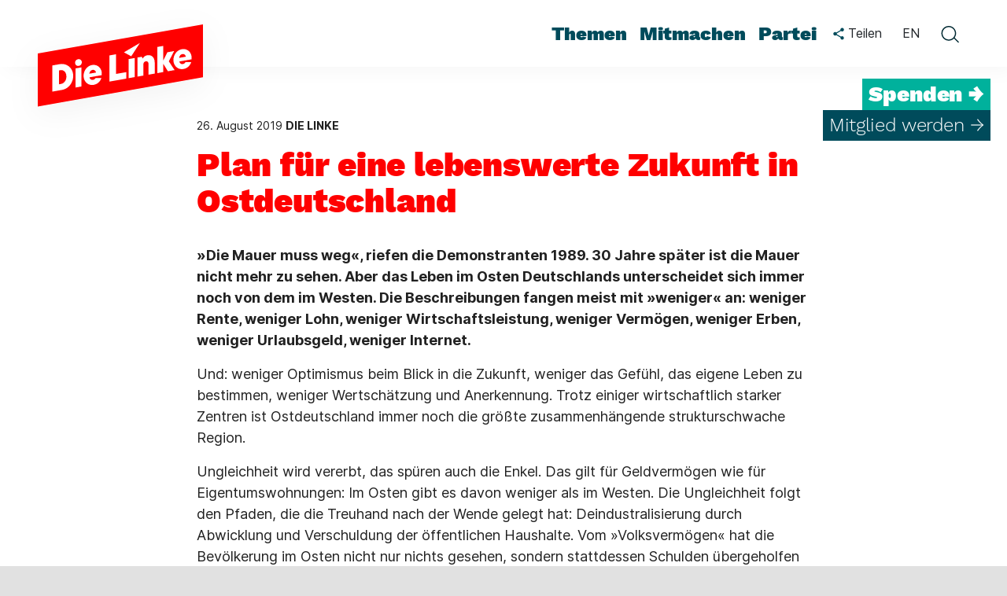

--- FILE ---
content_type: text/html; charset=utf-8
request_url: https://www.die-linke.de/start/nachrichten/detail/plan-fuer-eine-lebenswerte-zukunft-in-ostdeutschland/
body_size: 17952
content:
<!DOCTYPE html>
<html lang="de" dir="ltr" class="no-js">
<head>

<meta charset="utf-8">
<!-- 
	Based on the TYPO3 Bootstrap Package by Benjamin Kott - https://www.bootstrap-package.com/

	This website is powered by TYPO3 - inspiring people to share!
	TYPO3 is a free open source Content Management Framework initially created by Kasper Skaarhoj and licensed under GNU/GPL.
	TYPO3 is copyright 1998-2026 of Kasper Skaarhoj. Extensions are copyright of their respective owners.
	Information and contribution at https://typo3.org/
-->


<link rel="icon" href="/_assets/c0fcf62a204b7cc6968f0153a049fdd1/Icons/Favicons/favicon.ico" type="image/vnd.microsoft.icon">
<title>Plan für eine lebenswerte Zukunft in Ostdeutschland: Die Linke</title>
<meta http-equiv="x-ua-compatible" content="IE=edge">
<meta name="generator" content="TYPO3 CMS">
<meta name="description" content="»Die Mauer muss weg«, riefen die Demonstranten 1989. 30 Jahre später ist die Mauer nicht mehr zu sehen. Aber das Leben im Osten Deutschlands unterscheidet sich immer noch von dem im Westen. Die Beschreibungen fangen meist mit »weniger« an: weniger Rente, weniger Lohn, weniger Wirtschaftsleistung, weniger Vermögen, weniger Erben, weniger Urlaubsgeld, weniger Internet.">
<meta name="viewport" content="width=device-width, initial-scale=1, viewport-fit=cover">
<meta name="robots" content="index,follow">
<meta property="og:title" content="Plan für eine lebenswerte Zukunft in Ostdeutschland: Die Linke">
<meta property="og:type" content="article">
<meta property="og:url" content="https://www.die-linke.de/start/nachrichten/detail/plan-fuer-eine-lebenswerte-zukunft-in-ostdeutschland/">
<meta property="og:site_name" content="Die Linke">
<meta property="og:image" content="https://www.die-linke.de/typo3temp/assets/_processed_/6/d/csm_share-og-image-dielinke_ed480ac754.png">
<meta property="og:image:width" content="1200">
<meta property="og:image:height" content="600">
<meta property="og:description" content="»Die Mauer muss weg«, riefen die Demonstranten 1989. 30 Jahre später ist die Mauer nicht mehr zu sehen. Aber das Leben im Osten Deutschlands unterscheidet sich immer noch von dem im Westen. Die Beschreibungen fangen meist mit »weniger« an: weniger Rente, weniger Lohn, weniger Wirtschaftsleistung, weniger Vermögen, weniger Erben, weniger Urlaubsgeld, weniger Internet.">
<meta name="twitter:card" content="summary">
<meta name="apple-mobile-web-app-capable" content="no">
<meta name="google" content="notranslate">
<meta name="google-site-verification" content="ObH1r9QM4pKgTowuEZTzUXrqZo0R-5m52Eho_m8rYRg">
<meta name="apple-mobile-web-app-title" content="Die Linke">
<meta name="format-detection" content="telephone=no">
<meta name="msapplication-tilecolor" content="#ffffff">
<meta name="theme-color" content="#ffffff">
<meta property="fb:app_id" content="1426388840936379">
<meta name="msapplication-tileimage" content="/_assets/c0fcf62a204b7cc6968f0153a049fdd1/Icons/Favicons/ms-icon-144x144.png">

<link rel="stylesheet" href="/typo3temp/assets/compressed/merged-3d867bb44be4f78562892aad975c9956-64b50d98dd723fde495ed20bb04dce88.css?1768993321" media="all">
<link rel="stylesheet" href="/typo3temp/assets/compressed/merged-74521cc4719a32764769a1cfcb6b7679-cc398744d996d6c5efe21947e8753c34.css?1768993321" media="all">
<link rel="stylesheet" href="/typo3temp/assets/compressed/merged-70271802c52967f9f18c755aa7fd2689-1d5ae2453c6b5521fd16578aed6c79b6.css?1768993321" media="print">


<script src="/typo3temp/assets/compressed/merged-646e2c17eaf1e4d4f145fbac1f97bde8-8bac3d950a385fa1ce02853b0410d9b1.js?1768993321"></script>
<script src="/_assets/c0fcf62a204b7cc6968f0153a049fdd1/JavaScript/Dist/image-map-pro.min.js?1768993281"></script>



<link rel="apple-touch-icon" sizes="55x57" href="/_assets/c0fcf62a204b7cc6968f0153a049fdd1/Icons/Favicons/apple-icon-57x57.png"><link rel="apple-touch-icon" sizes="60x60" href="/_assets/c0fcf62a204b7cc6968f0153a049fdd1/Icons/Favicons/apple-icon-60x60.png"><link rel="apple-touch-icon" sizes="72x72" href="/_assets/c0fcf62a204b7cc6968f0153a049fdd1/Icons/Favicons/apple-icon-72x72.png"><link rel="apple-touch-icon" sizes="76x76" href="/_assets/c0fcf62a204b7cc6968f0153a049fdd1/Icons/Favicons/apple-icon-76x76.png"><link rel="apple-touch-icon" sizes="114x114" href="/_assets/c0fcf62a204b7cc6968f0153a049fdd1/Icons/Favicons/apple-icon-114x114.png"><link rel="apple-touch-icon" sizes="120x120" href="/_assets/c0fcf62a204b7cc6968f0153a049fdd1/Icons/Favicons/apple-icon-120x120.png"><link rel="apple-touch-icon" sizes="144x144" href="/_assets/c0fcf62a204b7cc6968f0153a049fdd1/Icons/Favicons/apple-icon-144x144.png"><link rel="apple-touch-icon" sizes="152x152" href="/_assets/c0fcf62a204b7cc6968f0153a049fdd1/Icons/Favicons/apple-icon-152x152.png"><link rel="apple-touch-icon" sizes="180x180" href="/_assets/c0fcf62a204b7cc6968f0153a049fdd1/Icons/Favicons/apple-icon-180x180.png"><link rel="icon" type="image/png" sizes="36x36" href="/_assets/c0fcf62a204b7cc6968f0153a049fdd1/Icons/Favicons/android-icon-36x36.png"><link rel="icon" type="image/png" sizes="48x48" href="/_assets/c0fcf62a204b7cc6968f0153a049fdd1/Icons/Favicons/android-icon-48x48.png"><link rel="icon" type="image/png" sizes="72x72" href="/_assets/c0fcf62a204b7cc6968f0153a049fdd1/Icons/Favicons/android-icon-72x72.png"><link rel="icon" type="image/png" sizes="96x96" href="/_assets/c0fcf62a204b7cc6968f0153a049fdd1/Icons/Favicons/android-icon-96x96.png"><link rel="icon" type="image/png" sizes="144x144" href="/_assets/c0fcf62a204b7cc6968f0153a049fdd1/Icons/Favicons/android-icon-144x144.png"><link rel="icon" type="image/png" sizes="192x192" href="/_assets/c0fcf62a204b7cc6968f0153a049fdd1/Icons/Favicons/android-icon-192x192.png"><link rel="icon" type="image/png" sizes="32x32" href="/_assets/c0fcf62a204b7cc6968f0153a049fdd1/Icons/Favicons/favicon-32x32.png"><link rel="icon" type="image/png" sizes="96x96" href="/_assets/c0fcf62a204b7cc6968f0153a049fdd1/Icons/Favicons/favicon-96x96.png"><link rel="icon" type="image/png" sizes="16x16" href="/_assets/c0fcf62a204b7cc6968f0153a049fdd1/Icons/Favicons/favicon-16x16.png"><link rel="icon" type="image/svg" href="/_assets/c0fcf62a204b7cc6968f0153a049fdd1/Icons/Favicons/favicon.svg"><link rel="mask-icon" color="#ff0000" href="/_assets/c0fcf62a204b7cc6968f0153a049fdd1/Icons/Favicons/safari-pinned-tab.svg">
<link rel="canonical" href="https://www.die-linke.de/start/nachrichten/detail/news/plan-fuer-eine-lebenswerte-zukunft-in-ostdeutschland/"/>
</head>
<body id="p2370" class="page-2370 pagelevel-3 language-0 backendlayout-default layout-default">

<div class="body-bg"><a class="visually-hidden visually-hidden-focusable" href="#page-content"><span>Zum Hauptinhalt springen</span></a><header id="page-header" class="sticky-top"><nav id="nav_desktop" class="main-menu-desktop navbar-expand-lg" aria-label="Hauptmenü"><div itemscope itemtype="http://schema.org/Organization" class="header-logo"><a class="header-logo-link" href="/start/"><svg width="290" height="185" viewBox="0 0 290 185" fill="none" xmlns="http://www.w3.org/2000/svg"><g filter="url(#filter0_d_543_6953)"><path d="M250 97.368L40 134.391V67.023L250 30V97.368Z" fill="#FF0000" /></g><path d="M58.501 115.522L58.48 82.2584L67.699 80.6414C70.639 80.1164 73.327 80.3264 75.742 81.2714C78.157 82.2164 80.152 83.6444 81.727 85.5764C83.302 87.5084 84.331 89.7764 84.772 92.3594C85.318 95.4254 85.087 98.4704 84.079 101.494C83.071 104.497 81.412 107.101 79.081 109.264C76.75 111.427 73.957 112.813 70.66 113.38L58.501 115.522ZM69.841 105.673C71.353 105.4 72.655 104.686 73.747 103.531C74.839 102.376 75.616 100.969 76.057 99.3314C76.498 97.6934 76.561 96.0555 76.288 94.4175C76.057 93.0945 75.595 91.9394 74.944 90.9314C74.272 89.9234 73.39 89.1674 72.319 88.6844C71.227 88.2014 70.072 88.0544 68.812 88.2854L66.922 88.6214L66.88 106.219L69.841 105.673Z" fill="white" /><path d="M88.0061 110.315L87.964 86.0385L95.566 84.6945L95.608 108.971L88.0061 110.315ZM92.164 82.7835C90.967 82.9935 89.938 82.7835 89.077 82.1535C88.216 81.5235 87.691 80.6835 87.502 79.5915C87.355 78.7935 87.4181 78.0165 87.6701 77.2395C87.9221 76.4625 88.405 75.8115 89.077 75.2865C89.749 74.7615 90.505 74.4255 91.345 74.2785C92.458 74.0895 93.4451 74.2995 94.3271 74.9085C95.2091 75.5385 95.755 76.3575 95.923 77.4075C96.07 78.2475 96.007 79.0455 95.713 79.8225C95.419 80.5995 94.936 81.2505 94.285 81.7965C93.655 82.3215 92.941 82.6365 92.164 82.7835Z" fill="white" /><path d="M131.119 102.712L131.098 69.4485L139.477 67.9785L139.519 92.9685L152.56 90.6585L152.539 98.9325L131.119 102.712Z" fill="white" /><path d="M166.735 96.4335L166.693 72.1575L172.216 71.1915L173.308 73.3335L173.539 73.2915C174.064 72.3045 174.799 71.4645 175.744 70.7295C176.689 70.0155 177.823 69.5325 179.104 69.3015C181.015 68.9655 182.695 69.1545 184.144 69.8685C185.593 70.5825 186.706 71.6955 187.483 73.2075C188.26 74.7195 188.659 76.5045 188.659 78.5625V92.5905L180.868 93.9555L180.847 80.5995C180.805 79.8435 180.658 79.1505 180.406 78.5415C180.154 77.9115 179.755 77.4705 179.188 77.1975C178.642 76.9245 177.991 76.8405 177.256 76.9665C176.71 77.0715 176.185 77.2815 175.681 77.6385C175.198 77.9955 174.841 78.4995 174.61 79.1295C174.4 79.7805 174.274 80.4525 174.274 81.1875L174.295 95.1105L166.735 96.4335Z" fill="white" /><path d="M213.922 88.1385L206.593 77.0295L213.376 63.9465L204.766 65.4585L199.495 75.9375L199.516 57.3945L191.914 58.7385L191.893 92.0025L199.495 90.6585V80.0745L205.417 89.6085L213.922 88.1385Z" fill="white" /><path d="M155.605 98.4075L155.563 74.1315L163.165 72.7875L163.207 97.0635L155.605 98.4075Z" fill="white" /><path d="M149.515 65.5425L158.839 70.5825L169.78 53.6985L149.515 65.5425Z" fill="white" /><path d="M113.563 98.2185C113.269 98.7225 112.849 99.1845 112.324 99.6465C111.778 100.108 111.106 100.402 110.266 100.549C109.489 100.675 108.754 100.612 108.061 100.339C107.368 100.066 106.801 99.6045 106.381 98.9325C106.108 98.4915 105.877 97.9665 105.709 97.3575L121.228 94.6275C121.312 94.0185 121.354 93.3255 121.375 92.5905C121.396 91.8345 121.333 91.1205 121.207 90.4065C120.85 88.3485 120.052 86.5845 118.834 85.1565C117.616 83.7075 116.146 82.6785 114.445 82.0905C112.744 81.4815 110.938 81.3555 109.027 81.6915C106.633 82.1115 104.554 83.1615 102.79 84.8205C101.026 86.4795 99.766 88.4745 98.989 90.8055C98.233 93.1365 98.044 95.4465 98.443 97.7145C98.821 99.8355 99.619 101.662 100.858 103.174C102.097 104.707 103.588 105.799 105.331 106.45C107.074 107.101 109.006 107.248 111.085 106.891C112.87 106.576 114.445 105.967 115.831 105.064C117.217 104.161 118.351 103.006 119.233 101.641C119.968 100.528 120.514 99.3945 120.892 98.2395L113.563 98.2185ZM106.885 89.4825C107.578 88.6215 108.46 88.0965 109.51 87.9075C110.308 87.7605 111.043 87.8445 111.715 88.1175C112.387 88.3905 112.912 88.8315 113.332 89.4195C113.71 89.9655 113.962 90.5745 114.088 91.2255L105.499 92.7375L105.52 92.6325C105.73 91.3935 106.192 90.3435 106.885 89.4825Z" fill="white" /><path d="M235.384 70.2675C235.027 68.2095 234.229 66.4455 233.011 65.0175C231.793 63.5685 230.323 62.5395 228.622 61.9515C226.921 61.3425 225.115 61.2165 223.204 61.5525C220.81 61.9725 218.731 63.0225 216.967 64.6815C215.203 66.3405 213.943 68.3355 213.166 70.6665C212.41 72.9975 212.221 75.3075 212.62 77.5755C212.998 79.6965 213.796 81.5235 215.035 83.0355C216.274 84.5685 217.765 85.6605 219.508 86.3115C221.251 86.9625 223.183 87.1095 225.262 86.7525C227.047 86.4375 228.622 85.8285 230.008 84.9255C231.394 84.0225 232.528 82.8675 233.41 81.5025C234.145 80.3895 234.691 79.2555 235.069 78.1005H227.719C227.425 78.6045 227.005 79.0455 226.501 79.5075C225.955 79.9695 225.283 80.2635 224.443 80.4105C223.666 80.5365 222.931 80.4735 222.238 80.2005C221.545 79.9275 220.978 79.4655 220.558 78.7935C220.285 78.3525 220.054 77.8275 219.886 77.2185L235.405 74.4885C235.489 73.8795 235.531 73.1865 235.552 72.4515C235.573 71.6955 235.51 70.9815 235.384 70.2675ZM219.676 72.5985L219.697 72.4935C219.907 71.2755 220.369 70.2045 221.062 69.3435C221.755 68.4825 222.637 67.9575 223.687 67.7685C224.485 67.6215 225.22 67.7055 225.892 67.9785C226.564 68.2515 227.089 68.6925 227.509 69.2805C227.887 69.8265 228.139 70.4355 228.265 71.0865L219.676 72.5985Z" fill="white" /><defs><filter id="filter0_d_543_6953" x="0" y="0" width="290" height="184.391" filterUnits="userSpaceOnUse" color-interpolation-filters="sRGB"><feFlood flood-opacity="0" result="BackgroundImageFix" /><feColorMatrix in="SourceAlpha" type="matrix" values="0 0 0 0 0 0 0 0 0 0 0 0 0 0 0 0 0 0 127 0" result="hardAlpha" /><feOffset dy="10" /><feGaussianBlur stdDeviation="20" /><feComposite in2="hardAlpha" operator="out" /><feColorMatrix type="matrix" values="0 0 0 0 0 0 0 0 0 0 0 0 0 0 0 0 0 0 0.05 0" /><feBlend mode="normal" in2="BackgroundImageFix" result="effect1_dropShadow_543_6953" /><feBlend mode="normal" in="SourceGraphic" in2="effect1_dropShadow_543_6953" result="shape" /></filter></defs></svg></a></div><ul id="menu-hauptmenue" class="nav nav-pills" role="menu"><li class="menu-item-has-children menu-item-4 dropdown nav-item" data-item-id="4" id="menu-item-4"><a role="menuitem" class="nav-link bottombar-highlight" title="Themen" href="/themen/">Themen</a><div class="sub-menu-wrapper"><ul class="sub-menu dropdown-menu" aria-label="Themen"><li class="menu-item-11913 dropdown-submenu" id="menu-item-11913"><a class="dropdown-item" title="Alle Themen" href="/themen/"><span>Alle Themen</span></a></li><li class="menu-item-9487 dropdown-submenu" id="menu-item-9487"><a class="dropdown-item" title="Arbeit" href="/themen/arbeit/"><span>Arbeit</span></a></li><li class="menu-item-9529 dropdown-submenu" id="menu-item-9529"><a class="dropdown-item" title="Flucht und Migration" href="/themen/flucht-und-migration/"><span>Flucht und Migration</span></a></li><li class="menu-item-9528 dropdown-submenu" id="menu-item-9528"><a class="dropdown-item" title="Frieden" href="/themen/frieden/"><span>Frieden</span></a></li><li class="menu-item-9488 dropdown-submenu" id="menu-item-9488"><a class="dropdown-item" title="Gegen Rechts" href="/themen/antifaschismus/"><span>Gegen Rechts</span></a></li><li class="menu-item-9484 dropdown-submenu" id="menu-item-9484"><a class="dropdown-item" title="Klimaschutz" href="/themen/klimaschutz/"><span>Klimaschutz</span></a></li><li class="menu-item-9480 dropdown-submenu" id="menu-item-9480"><a class="dropdown-item" title="Wohnen" href="/themen/wohnen/"><span>Wohnen</span></a></li></ul></div></li><li class="menu-item-has-children menu-item-7 dropdown nav-item" data-item-id="7" id="menu-item-7"><a role="menuitem" class="nav-link bottombar-highlight" title="Mitmachen" href="/mitmachen/">Mitmachen</a><div class="sub-menu-wrapper"><ul class="sub-menu dropdown-menu" aria-label="Mitmachen"><li class="menu-item-32 dropdown-submenu" id="menu-item-32"><a class="dropdown-item" title="Mitglied werden" href="/mitmachen/mitglied-werden/"><span>Mitglied werden</span></a></li><li class="menu-item-9632 dropdown-submenu" id="menu-item-9632"><a class="dropdown-item" title="Aufbauheld*innen" href="/mitmachen/aufbauheldinnen/"><span>Aufbauheld*innen</span></a></li><li class="menu-item-3800 dropdown-submenu" id="menu-item-3800"><a class="dropdown-item" title="Spenden" href="/mitmachen/spenden/"><span>Spenden</span></a></li></ul></div></li><li class="menu-item-has-children menu-item-6 dropdown nav-item" data-item-id="6" id="menu-item-6"><a role="menuitem" class="nav-link bottombar-highlight" title="Partei" href="/partei/">Partei</a><div class="sub-menu-wrapper"><ul class="sub-menu dropdown-menu" aria-label="Partei"><li class="menu-item-12100 dropdown-submenu" id="menu-item-12100"><a class="dropdown-item" title="Programmprozess" href="https://programm.die-linke.de/"><span>Programmprozess</span></a></li><li class="menu-item-2420 dropdown-submenu" id="menu-item-2420"><a class="dropdown-item" title="Parteiprogramm" href="/partei/programm/"><span>Parteiprogramm</span></a></li><li class="menu-item-29 dropdown-submenu" id="menu-item-29"><a class="dropdown-item" title="Parteidemokratie" href="/partei/parteidemokratie/"><span>Parteidemokratie</span></a></li><li class="menu-item-30 dropdown-submenu" id="menu-item-30"><a class="dropdown-item" title="Politische Bildung" href="/politische-bildung/"><span>Politische Bildung</span></a></li><li class="menu-item-2521 dropdown-submenu" id="menu-item-2521"><a class="dropdown-item" title="Die Linke hilft" href="/partei/die-linke-hilft/"><span>Die Linke hilft</span></a></li><li class="menu-item-8274 dropdown-submenu" id="menu-item-8274"><a class="dropdown-item" title="Für Mitglieder" href="/partei/fuer-mitglieder/"><span>Für Mitglieder</span></a></li><li class="menu-item-10863 dropdown-submenu" id="menu-item-10863"><a class="dropdown-item" title="Leitfaden gegen Sexismus" href="/partei/leitfaden/"><span>Leitfaden gegen Sexismus</span></a></li></ul></div></li></ul><div id="menu-meta"><div class="teilen teilen-header dropdown"><button class="btn dropdown-toggle" type="button" data-bs-toggle="dropdown" aria-expanded="false" aria-controls="teilen-menu-header" title="klicken Sie hier, um das Teilenmenü zu öffnen"><svg width="14" height="16" viewBox="0 0 14 16" fill="none" xmlns="http://www.w3.org/2000/svg"><path d="M11.5 11.05C10.93 11.05 10.42 11.275 10.03 11.6275L4.6825 8.515C4.72 8.3425 4.75 8.17 4.75 7.99C4.75 7.81 4.72 7.6375 4.6825 7.465L9.97 4.3825C10.375 4.7575 10.9075 4.99 11.5 4.99C12.745 4.99 13.75 3.985 13.75 2.74C13.75 1.495 12.745 0.49 11.5 0.49C10.255 0.49 9.25 1.495 9.25 2.74C9.25 2.92 9.28 3.0925 9.3175 3.265L4.03 6.3475C3.625 5.9725 3.0925 5.74 2.5 5.74C1.255 5.74 0.25 6.745 0.25 7.99C0.25 9.235 1.255 10.24 2.5 10.24C3.0925 10.24 3.625 10.0075 4.03 9.6325L9.37 12.7525C9.3325 12.91 9.31 13.075 9.31 13.24C9.31 14.4475 10.2925 15.43 11.5 15.43C12.7075 15.43 13.69 14.4475 13.69 13.24C13.69 12.0325 12.7075 11.05 11.5 11.05Z" fill="#004B5B" /></svg><span class="d-lg-inline"> Teilen</span></button><div id="teilen-menu-header" class="dropdown-menu teilen-menu collapse" role="menu" aria-expanded="false"><div data-orientation="vertical" data-mail-url="mailto:" data-services="[&#039;twitter&#039;,&#039;facebook&#039;,&#039;whatsapp&#039;,&#039;telegram&#039;,&#039;threema&#039;,&#039;mail&#039;,&#039;print&#039;,&#039;info&#039;]" data-lang="de" class="shariff"></div></div></div><a href="https://en.die-linke.de/welcome/" class="btn select-language-en">EN</a><a href="#" role="button" aria-label="Schließe die Suche" onclick="toggleDesktopSearch()" class="close-search"><svg width="24" height="25" viewBox="0 0 24 25" fill="none" xmlns="http://www.w3.org/2000/svg"><line x1="4.36071" y1="4.29971" x2="19.9668" y2="19.9058" stroke="#002932" stroke-width="1.5" stroke-linecap="round" /><line x1="4.12488" y1="19.8561" x2="19.7309" y2="4.25003" stroke="#002932" stroke-width="1.5" stroke-linecap="round" /></svg></a><button class="btn open-search" onclick="toggleDesktopSearch()" aria-label="toggle search form"><svg width="24" height="24" viewBox="0 0 24 24" fill="none" xmlns="http://www.w3.org/2000/svg"><path fill-rule="evenodd" clip-rule="evenodd" d="M10.9348 19.23C6.59111 19.23 3.06982 15.7087 3.06982 11.365C3.06982 7.02129 6.59111 3.5 10.9348 3.5C15.2786 3.5 18.7999 7.02129 18.7999 11.365C18.7999 15.7087 15.2786 19.23 10.9348 19.23ZM1.56982 11.365C1.56982 6.19286 5.76268 2 10.9348 2C16.107 2 20.2999 6.19286 20.2999 11.365C20.2999 13.4509 19.6179 15.3775 18.4648 16.9341C18.5972 16.9646 18.7229 17.0314 18.826 17.1345L23.6398 21.9483C23.9326 22.2412 23.9326 22.716 23.6398 23.0089C23.3469 23.3018 22.872 23.3018 22.5791 23.0089L17.7653 18.1952C17.6914 18.1212 17.6361 18.0356 17.5995 17.9443C15.9015 19.6641 13.5426 20.73 10.9348 20.73C5.76268 20.73 1.56982 16.5372 1.56982 11.365Z" fill="#002932" /></svg></button></div><div id="menu-cta"><div class="cta-spenden"><a href="/mitmachen/spenden/">Spenden →</a></div><div class="cta-mitglied"><a href="/mitmachen/mitglied-werden/">Mitglied werden →</a></div></div></nav><div id="mobile_menu" class="main-menu-mobile"><div itemscope itemtype="http://schema.org/Organization" class="header-logo"><a class="header-logo-link" href="/start/"><svg width="210" height="145" viewBox="0 0 210 145" fill="none" xmlns="http://www.w3.org/2000/svg"><g filter="url(#filter0_d_543_7000)"><path d="M170 71.704L40 94.623V52.919L170 30V71.704Z" fill="#FF0000" /></g><path d="M51.453 82.9425L51.44 62.3505L57.147 61.3495C58.967 61.0245 60.631 61.1545 62.126 61.7395C63.621 62.3245 64.856 63.2085 65.831 64.4045C66.806 65.6005 67.443 67.0045 67.716 68.6035C68.054 70.5015 67.911 72.3865 67.287 74.2585C66.663 76.1175 65.636 77.7295 64.193 79.0685C62.75 80.4075 61.021 81.2655 58.98 81.6165L51.453 82.9425ZM58.473 76.8455C59.409 76.6765 60.215 76.2345 60.891 75.5195C61.567 74.8045 62.048 73.9335 62.321 72.9195C62.594 71.9055 62.633 70.8915 62.464 69.8775C62.321 69.0585 62.035 68.3435 61.632 67.7195C61.216 67.0955 60.67 66.6275 60.007 66.3285C59.331 66.0295 58.616 65.9385 57.836 66.0815L56.666 66.2895L56.64 77.1835L58.473 76.8455Z" fill="white" /><path d="M69.718 79.7185L69.692 64.6905L74.398 63.8585L74.424 78.8865L69.718 79.7185ZM72.292 62.6755C71.551 62.8055 70.914 62.6755 70.381 62.2855C69.848 61.8955 69.523 61.3755 69.406 60.6995C69.315 60.2055 69.354 59.7245 69.51 59.2435C69.666 58.7625 69.965 58.3595 70.381 58.0345C70.797 57.7095 71.265 57.5015 71.785 57.4105C72.474 57.2935 73.085 57.4235 73.631 57.8005C74.177 58.1905 74.515 58.6975 74.619 59.3475C74.71 59.8675 74.671 60.3615 74.489 60.8425C74.307 61.3235 74.008 61.7265 73.605 62.0645C73.215 62.3895 72.773 62.5845 72.292 62.6755Z" fill="white" /><path d="M96.407 75.0125L96.394 54.4205L101.581 53.5105L101.607 68.9805L109.68 67.5505L109.667 72.6725L96.407 75.0125Z" fill="white" /><path d="M118.455 71.1255L118.429 56.0975L121.848 55.4995L122.524 56.8255L122.667 56.7995C122.992 56.1885 123.447 55.6685 124.032 55.2135C124.617 54.7715 125.319 54.4725 126.112 54.3295C127.295 54.1215 128.335 54.2385 129.232 54.6805C130.129 55.1225 130.818 55.8115 131.299 56.7475C131.78 57.6835 132.027 58.7885 132.027 60.0625V68.7465L127.204 69.5915L127.191 61.3235C127.165 60.8555 127.074 60.4265 126.918 60.0495C126.762 59.6595 126.515 59.3865 126.164 59.2175C125.826 59.0485 125.423 58.9965 124.968 59.0745C124.63 59.1395 124.305 59.2695 123.993 59.4905C123.694 59.7115 123.473 60.0235 123.33 60.4135C123.2 60.8165 123.122 61.2325 123.122 61.6875L123.135 70.3065L118.455 71.1255Z" fill="white" /><path d="M147.666 65.9905L143.129 59.1135L147.328 51.0145L141.998 51.9505L138.735 58.4375L138.748 46.9585L134.042 47.7905L134.029 68.3825L138.735 67.5505V60.9985L142.401 66.9005L147.666 65.9905Z" fill="white" /><path d="M111.565 72.3475L111.539 57.3195L116.245 56.4875L116.271 71.5155L111.565 72.3475Z" fill="white" /><path d="M107.795 52.0025L113.567 55.1225L120.34 44.6705L107.795 52.0025Z" fill="white" /><path d="M85.539 72.2305C85.357 72.5425 85.097 72.8285 84.772 73.1145C84.434 73.4005 84.018 73.5825 83.498 73.6735C83.017 73.7515 82.562 73.7125 82.133 73.5435C81.704 73.3745 81.353 73.0885 81.093 72.6725C80.924 72.3995 80.781 72.0745 80.677 71.6975L90.284 70.0075C90.336 69.6305 90.362 69.2015 90.375 68.7465C90.388 68.2785 90.349 67.8365 90.271 67.3945C90.05 66.1205 89.556 65.0285 88.802 64.1445C88.048 63.2475 87.138 62.6105 86.085 62.2465C85.032 61.8695 83.914 61.7915 82.731 61.9995C81.249 62.2595 79.962 62.9095 78.87 63.9365C77.778 64.9635 76.998 66.1985 76.517 67.6415C76.049 69.0845 75.932 70.5145 76.179 71.9185C76.413 73.2315 76.907 74.3625 77.674 75.2985C78.441 76.2475 79.364 76.9235 80.443 77.3265C81.522 77.7295 82.718 77.8205 84.005 77.5995C85.11 77.4045 86.085 77.0275 86.943 76.4685C87.801 75.9095 88.503 75.1945 89.049 74.3495C89.504 73.6605 89.842 72.9585 90.076 72.2435L85.539 72.2305ZM81.405 66.8225C81.834 66.2895 82.38 65.9645 83.03 65.8475C83.524 65.7565 83.979 65.8085 84.395 65.9775C84.811 66.1465 85.136 66.4195 85.396 66.7835C85.63 67.1215 85.786 67.4985 85.864 67.9015L80.547 68.8375L80.56 68.7725C80.69 68.0055 80.976 67.3555 81.405 66.8225Z" fill="white" /><path d="M160.952 54.9275C160.731 53.6535 160.237 52.5615 159.483 51.6775C158.729 50.7805 157.819 50.1435 156.766 49.7795C155.713 49.4025 154.595 49.3245 153.412 49.5325C151.93 49.7925 150.643 50.4425 149.551 51.4695C148.459 52.4965 147.679 53.7315 147.198 55.1745C146.73 56.6175 146.613 58.0475 146.86 59.4515C147.094 60.7645 147.588 61.8955 148.355 62.8315C149.122 63.7805 150.045 64.4565 151.124 64.8595C152.203 65.2625 153.399 65.3535 154.686 65.1325C155.791 64.9375 156.766 64.5605 157.624 64.0015C158.482 63.4425 159.184 62.7275 159.73 61.8825C160.185 61.1935 160.523 60.4915 160.757 59.7765H156.207C156.025 60.0885 155.765 60.3615 155.453 60.6475C155.115 60.9335 154.699 61.1155 154.179 61.2065C153.698 61.2845 153.243 61.2455 152.814 61.0765C152.385 60.9075 152.034 60.6215 151.774 60.2055C151.605 59.9325 151.462 59.6075 151.358 59.2305L160.965 57.5405C161.017 57.1635 161.043 56.7345 161.056 56.2795C161.069 55.8115 161.03 55.3695 160.952 54.9275ZM151.228 56.3705L151.241 56.3055C151.371 55.5515 151.657 54.8885 152.086 54.3555C152.515 53.8225 153.061 53.4975 153.711 53.3805C154.205 53.2895 154.66 53.3415 155.076 53.5105C155.492 53.6795 155.817 53.9525 156.077 54.3165C156.311 54.6545 156.467 55.0315 156.545 55.4345L151.228 56.3705Z" fill="white" /><defs><filter id="filter0_d_543_7000" x="0" y="0" width="210" height="144.623" filterUnits="userSpaceOnUse" color-interpolation-filters="sRGB"><feFlood flood-opacity="0" result="BackgroundImageFix" /><feColorMatrix in="SourceAlpha" type="matrix" values="0 0 0 0 0 0 0 0 0 0 0 0 0 0 0 0 0 0 127 0" result="hardAlpha" /><feOffset dy="10" /><feGaussianBlur stdDeviation="20" /><feComposite in2="hardAlpha" operator="out" /><feColorMatrix type="matrix" values="0 0 0 0 0 0 0 0 0 0 0 0 0 0 0 0 0 0 0.05 0" /><feBlend mode="normal" in2="BackgroundImageFix" result="effect1_dropShadow_543_7000" /><feBlend mode="normal" in="SourceGraphic" in2="effect1_dropShadow_543_7000" result="shape" /></filter></defs></svg></a></div><div id="share-icon-mobile" class="teilen teilen-header dropdown"><button class="btn dropdown-toggle" type="button" data-bs-toggle="dropdown" data-bs-offset="0,11" aria-expanded="false" aria-controls="teilen-menu-header-m" title="klicken Sie hier, um das Teilenmenü zu öffnen"><svg width="14" height="16" viewBox="0 0 14 16" fill="none" xmlns="http://www.w3.org/2000/svg"><path d="M11.5 11.05C10.93 11.05 10.42 11.275 10.03 11.6275L4.6825 8.515C4.72 8.3425 4.75 8.17 4.75 7.99C4.75 7.81 4.72 7.6375 4.6825 7.465L9.97 4.3825C10.375 4.7575 10.9075 4.99 11.5 4.99C12.745 4.99 13.75 3.985 13.75 2.74C13.75 1.495 12.745 0.49 11.5 0.49C10.255 0.49 9.25 1.495 9.25 2.74C9.25 2.92 9.28 3.0925 9.3175 3.265L4.03 6.3475C3.625 5.9725 3.0925 5.74 2.5 5.74C1.255 5.74 0.25 6.745 0.25 7.99C0.25 9.235 1.255 10.24 2.5 10.24C3.0925 10.24 3.625 10.0075 4.03 9.6325L9.37 12.7525C9.3325 12.91 9.31 13.075 9.31 13.24C9.31 14.4475 10.2925 15.43 11.5 15.43C12.7075 15.43 13.69 14.4475 13.69 13.24C13.69 12.0325 12.7075 11.05 11.5 11.05Z" fill="#004B5B" /></svg></button><div id="teilen-menu-header-m" class="dropdown-menu teilen-menu collapse" role="menu" aria-expanded="false"><div data-orientation="vertical" data-mail-url="mailto:" data-services="[&#039;twitter&#039;,&#039;facebook&#039;,&#039;whatsapp&#039;,&#039;telegram&#039;,&#039;threema&#039;,&#039;mail&#039;,&#039;print&#039;,&#039;info&#039;]" data-lang="de" class="shariff"></div></div></div><a id="such-icon-mobile" role="button" onclick="toggleMobileSearch(this)" aria-label="Öffne die Suche" aria-expanded="false" aria-controls="Exp-search"><span class="open-search"><svg width="24" height="24" viewBox="0 0 24 24" fill="none" xmlns="http://www.w3.org/2000/svg"><path fill-rule="evenodd" clip-rule="evenodd" d="M10.9348 18.73C6.59111 18.73 3.06982 15.2087 3.06982 10.865C3.06982 6.52129 6.59111 3 10.9348 3C15.2786 3 18.7999 6.52129 18.7999 10.865C18.7999 15.2087 15.2786 18.73 10.9348 18.73ZM1.56982 10.865C1.56982 5.69286 5.76268 1.5 10.9348 1.5C16.107 1.5 20.2999 5.69286 20.2999 10.865C20.2999 12.9509 19.6179 14.8775 18.4648 16.4341C18.5972 16.4646 18.7229 16.5314 18.826 16.6345L23.6398 21.4483C23.9326 21.7412 23.9326 22.216 23.6398 22.5089C23.3469 22.8018 22.872 22.8018 22.5791 22.5089L17.7653 17.6952C17.6914 17.6212 17.6361 17.5356 17.5995 17.4443C15.9015 19.1641 13.5426 20.23 10.9348 20.23C5.76268 20.23 1.56982 16.0372 1.56982 10.865Z" fill="#002932" /></svg></span><span class="close-search"><svg width="24" height="25" viewBox="0 0 24 25" fill="none" xmlns="http://www.w3.org/2000/svg"><line x1="4.36071" y1="4.29971" x2="19.9668" y2="19.9058" stroke="#002932" stroke-width="1.5" stroke-linecap="round" /><line x1="4.12488" y1="19.8561" x2="19.7309" y2="4.25003" stroke="#002932" stroke-width="1.5" stroke-linecap="round" /></svg></span></a><a id="mobile-menu-icon" role="button" onclick="toggleMobileMenu(this)" aria-label="Öffne das Menü" aria-expanded="false" aria-controls="mobile-menu-hauptmenu"><span class="open-menu"><svg width="24" height="24" viewBox="0 0 24 24" fill="none" xmlns="http://www.w3.org/2000/svg"><line x1="2.25" y1="7.5" x2="21.75" y2="7.5" stroke="#002932" stroke-width="1.5" stroke-linecap="round" /><line x1="2.25" y1="12" x2="21.75" y2="12" stroke="#002932" stroke-width="1.5" stroke-linecap="round" /><line x1="2.25" y1="16.5" x2="21.75" y2="16.5" stroke="#002932" stroke-width="1.5" stroke-linecap="round" /></svg></span><span class="close-menu"><svg width="24" height="25" viewBox="0 0 24 25" fill="none" xmlns="http://www.w3.org/2000/svg"><line x1="4.36071" y1="4.29971" x2="19.9668" y2="19.9058" stroke="#002932" stroke-width="1.5" stroke-linecap="round" /><line x1="4.12488" y1="19.8561" x2="19.7309" y2="4.25003" stroke="#002932" stroke-width="1.5" stroke-linecap="round" /></svg></span></a></div><nav class="mobile-nav-holder" aria-label="Main Menu mobile"><ul id="mobile-menu-hauptmenu" role="menu"><li class="has-children menu-item-4 nav-item" data-item-id="4"><a role="menuitem" class="nav-link" href="#" onclick="toggleMobileSubmenu(this)" title="Themen" aria-haspopup="true" aria-expanded="false"><span class="menu-text">Themen</span><span class="chevron"><svg width="20" height="20" viewBox="0 0 20 20" fill="none" xmlns="http://www.w3.org/2000/svg"><path d="M15 7.69231L10 12.3077L5 7.69231" stroke="#002932" stroke-width="1.5" stroke-linecap="round" /></svg></span></a><ul class="sub-menu" role="menu"><li id="mobile-menu-item-4" class="menu-item-4"><a role="menuitem" class="nav-link" title="Themen" href="/themen/"><span>Themen</span></a></li><li id="mobile-menu-item-11913" class="menu-item-11913"><a href="/themen/" class="nav-link" role="menuitem"><span>Alle Themen</span></a></li><li id="mobile-menu-item-9487" class="menu-item-9487"><a href="/themen/arbeit/" class="nav-link" role="menuitem"><span>Arbeit</span></a></li><li id="mobile-menu-item-9529" class="menu-item-9529"><a href="/themen/flucht-und-migration/" class="nav-link" role="menuitem"><span>Flucht und Migration</span></a></li><li id="mobile-menu-item-9528" class="menu-item-9528"><a href="/themen/frieden/" class="nav-link" role="menuitem"><span>Frieden</span></a></li><li id="mobile-menu-item-9488" class="menu-item-9488"><a href="/themen/antifaschismus/" class="nav-link" role="menuitem"><span>Gegen Rechts</span></a></li><li id="mobile-menu-item-9484" class="menu-item-9484"><a href="/themen/klimaschutz/" class="nav-link" role="menuitem"><span>Klimaschutz</span></a></li><li id="mobile-menu-item-9480" class="menu-item-9480"><a href="/themen/wohnen/" class="nav-link" role="menuitem"><span>Wohnen</span></a></li></ul></li><li class="has-children menu-item-7 nav-item" data-item-id="7"><a role="menuitem" class="nav-link" href="#" onclick="toggleMobileSubmenu(this)" title="Mitmachen" aria-haspopup="true" aria-expanded="false"><span class="menu-text">Mitmachen</span><span class="chevron"><svg width="20" height="20" viewBox="0 0 20 20" fill="none" xmlns="http://www.w3.org/2000/svg"><path d="M15 7.69231L10 12.3077L5 7.69231" stroke="#002932" stroke-width="1.5" stroke-linecap="round" /></svg></span></a><ul class="sub-menu" role="menu"><li id="mobile-menu-item-7" class="menu-item-7"><a role="menuitem" class="nav-link" title="Mitmachen" href="/mitmachen/"><span>Mitmachen</span></a></li><li id="mobile-menu-item-32" class="menu-item-32"><a href="/mitmachen/mitglied-werden/" class="nav-link" role="menuitem"><span>Mitglied werden</span></a></li><li id="mobile-menu-item-9632" class="menu-item-9632"><a href="/mitmachen/aufbauheldinnen/" class="nav-link" role="menuitem"><span>Aufbauheld*innen</span></a></li><li id="mobile-menu-item-3800" class="menu-item-3800"><a href="/mitmachen/spenden/" class="nav-link" role="menuitem"><span>Spenden</span></a></li></ul></li><li class="has-children menu-item-6 nav-item" data-item-id="6"><a role="menuitem" class="nav-link" href="#" onclick="toggleMobileSubmenu(this)" title="Partei" aria-haspopup="true" aria-expanded="false"><span class="menu-text">Partei</span><span class="chevron"><svg width="20" height="20" viewBox="0 0 20 20" fill="none" xmlns="http://www.w3.org/2000/svg"><path d="M15 7.69231L10 12.3077L5 7.69231" stroke="#002932" stroke-width="1.5" stroke-linecap="round" /></svg></span></a><ul class="sub-menu" role="menu"><li id="mobile-menu-item-6" class="menu-item-6"><a role="menuitem" class="nav-link" title="Partei" href="/partei/"><span>Partei</span></a></li><li id="mobile-menu-item-12100" class="menu-item-12100"><a href="https://programm.die-linke.de/" class="nav-link" role="menuitem"><span>Programmprozess</span></a></li><li id="mobile-menu-item-2420" class="menu-item-2420"><a href="/partei/programm/" class="nav-link" role="menuitem"><span>Parteiprogramm</span></a></li><li id="mobile-menu-item-29" class="menu-item-29"><a href="/partei/parteidemokratie/" class="nav-link" role="menuitem"><span>Parteidemokratie</span></a></li><li id="mobile-menu-item-30" class="menu-item-30"><a href="/politische-bildung/" class="nav-link" role="menuitem"><span>Politische Bildung</span></a></li><li id="mobile-menu-item-2521" class="menu-item-2521"><a href="/partei/die-linke-hilft/" class="nav-link" role="menuitem"><span>Die Linke hilft</span></a></li><li id="mobile-menu-item-8274" class="menu-item-8274"><a href="/partei/fuer-mitglieder/" class="nav-link" role="menuitem"><span>Für Mitglieder</span></a></li><li id="mobile-menu-item-10863" class="menu-item-10863"><a href="/partei/leitfaden/" class="nav-link" role="menuitem"><span>Leitfaden gegen Sexismus</span></a></li></ul></li></ul><div id="mobile-menu-cta"><div class="cta-spenden"><a href="/mitmachen/spenden/">Spenden →</a></div><div class="cta-mitglied"><a href="/mitmachen/mitglied-werden/">Mitglied werden →</a></div></div><ul><li class="mobile_additional_items"><a aria-label="Link zur Seite Kontakt" title="Link zur Seite Kontakt" href="/seitenfuss/kontakt/">
                        Kontakt
                    </a></li><li class="mobile_additional_items"><a aria-label="Link zur Seite English Pages" title="Link zur Seite English Pages" href="https://en.die-linke.de/welcome/">
                        English Pages
                    </a></li></ul></nav><div id="Exp-search" class="Exp-search"><form method="get" id="tx-solr-search-form-pi-results" action="/suche/" data-suggest="/suche?type=7384" data-suggest-header="Top Treffer" accept-charset="utf-8"><div class="input-group suche-top"><input type="text" class="tx-solr-q js-solr-q tx-solr-suggest tx-solr-suggest-focus form-control input-sm" name="tx_solr[q]" value="" placeholder="Suchbegriff" aria-label="Suchbegriff" /><span class="sii"><svg width="24" height="24" viewBox="0 0 24 24" fill="none" xmlns="http://www.w3.org/2000/svg"><path fill-rule="evenodd" clip-rule="evenodd" d="M10.9348 18.73C6.59111 18.73 3.06982 15.2087 3.06982 10.865C3.06982 6.52129 6.59111 3 10.9348 3C15.2786 3 18.7999 6.52129 18.7999 10.865C18.7999 15.2087 15.2786 18.73 10.9348 18.73ZM1.56982 10.865C1.56982 5.69286 5.76268 1.5 10.9348 1.5C16.107 1.5 20.2999 5.69286 20.2999 10.865C20.2999 12.9509 19.6179 14.8775 18.4648 16.4341C18.5972 16.4646 18.7229 16.5314 18.826 16.6345L23.6398 21.4483C23.9326 21.7412 23.9326 22.216 23.6398 22.5089C23.3469 22.8018 22.872 22.8018 22.5791 22.5089L17.7653 17.6952C17.6914 17.6212 17.6361 17.5356 17.5995 17.4443C15.9015 19.1641 13.5426 20.23 10.9348 20.23C5.76268 20.23 1.56982 16.0372 1.56982 10.865Z" fill="#002932"/></svg></span><span class="input-group-btn"><button class="btn btn-sm tx-solr-submit" type="submit">Suchen</button></span></div></form></div></header><main id="content" class="bp-page-content main-section"><!--TYPO3SEARCH_begin--><div id="c490" class=" frame frame-default frame-type-news_newsdetail frame-layout-default frame-size-default frame-height-default frame-background-none frame-space-before-none frame-space-after-none frame-no-backgroundimage"><div class="frame-group-container"><div class="frame-group-inner"><div class="frame-container frame-container-default"><div class="frame-inner"><article><div class="meta"><time datetime="2019-08-26">26. August 2019 </time><span class="struktur"> DIE LINKE</span></div><h1>Plan für eine lebenswerte Zukunft in Ostdeutschland</h1><strong><p>»Die Mauer muss weg«, riefen die Demonstranten 1989. 30 Jahre später ist die Mauer nicht mehr zu sehen. Aber das Leben im Osten Deutschlands unterscheidet sich immer noch von dem im Westen. Die Beschreibungen fangen meist mit »weniger« an: weniger Rente, weniger Lohn, weniger Wirtschaftsleistung, weniger Vermögen, weniger Erben, weniger Urlaubsgeld, weniger Internet.</p></strong><p>Und: weniger Optimismus beim Blick in die Zukunft, weniger das Gefühl, das eigene Leben zu bestimmen, weniger Wertschätzung und Anerkennung. Trotz einiger wirtschaftlich starker Zentren ist Ostdeutschland immer noch die größte zusammenhängende strukturschwache Region.</p><p>Ungleichheit wird vererbt, das spüren auch die Enkel. Das gilt für Geldvermögen wie für Eigentumswohnungen: Im Osten gibt es davon weniger als im Westen. Die Ungleichheit folgt den Pfaden, die die Treuhand nach der Wende gelegt hat: Deindustralisierung durch Abwicklung und Verschuldung der öffentlichen Haushalte. Vom »Volksvermögen« hat die Bevölkerung im Osten nicht nur nichts gesehen, sondern stattdessen Schulden übergeholfen bekommen. Die Menschen im Osten haben es satt, sich über »weniger« zu definieren. Der LINKE Zukunftsplan Ost setzt daher auf »mehr«: nicht nur mehr Fördergelder, sondern mehr Selbstbestimmung, mehr Anerkennung, mehr Lohn, mehr Rente, mehr gemeinsam geteiltes Leben. Er dreht sich um einen Pfadwechsel zu einer Wirtschaft, die das Gemeinwohl höher bewertet und die Werte vor Ort schafft und realisiert. Es braucht neue Träume, neue Regeln für die Arbeit, neue Steuerung von Investitionen, neue Formen von Zusammen¬arbeit.</p><p><strong>1. Zukunftswirtschaft braucht Investitionen ins Öffentliche und in gemeinwohlorientierte Wirtschaft</strong></p><ul class="list-normal"><li>Ganz vorne steht: ein kostenfreier, gut ausgebauter öffentlicher Nahverkehr. Stillgelegte Strecken und vom öffentlichen Verkehr abgeschnittene Dörfer darf es nicht geben. Wir wollen die Pendler nicht mit höheren Steuern fürs Autofahren bestrafen, sondern ihnen funktionierende und kostenfreie Alternativen bereitstellen. Mit kostenfreiem Nahverkehr und guten bezahlbaren Verbindungen in die größeren Zentren. Ein kostenfreier Nahverkehr stärkt Mobilität und Lebensqualität, er schützt das Klima und schafft Arbeitsplätze in der Produktion von Fahrzeugen und Schienen im Osten.</li><li>Wir fördern den Breitbandausbau mit Investitionen von 10 Mrd. Euro jährlich in ganz Deutsch¬land. Die Kommunen sollen die Netze dauerhaft in öffentlicher Hand betreiben (können).</li><li>Eine Energiewende: Bis 2030 muss das letzte Kohlekraftwerk vom Netz. Der Umbau muss schnell und unter Beteiligung der Menschen und der Zivilgesellschaft vor Ort vorangetrieben wer¬den. Keine »Entschädigung« für runtergewirtschaftete Unternehmen der Kohlewirtschaft. Wir wollen die großen Energiekonzerne vergesellschaften. Wir fördern Stadtwerke in Bürgerhand, die auf dezentrale erneuerbare Energien setzen. Priorität bei Vergabe und Wirtschaftsförderung für ökologisch und regional wirtschaftende Unternehmen (kurze Wege).</li><li>Schub für Demokratie und Selbstbestimmung: Wir fördern Genossenschaften und belegschaftseigene Betriebe. Das sichert auch die Unternehmensnachfolge. Wir schaffen Sozial- und Wirtschaftsräte, die über Entwicklungspläne entscheiden was, wo, wie produziert wird. Kein Umbau mehr über die Köpfe der Menschen vor Ort!</li></ul><p><strong>2. Tarifverträge und gute Arbeit</strong></p><p>Der beste Weg für gute Löhne im Osten sind starke Gewerkschaften. Wir wollen einheitliche Tarifgebiete in Ost und West.</p><ul class="list-normal"><li>Tarifverträge müssen auf Antrag der Gewerkschaften für allgemeinverbindlich erklärt werden können.</li><li>Vergabe von öffentlichen Aufträgen und von Wirtschaftsförderung nur an tariftreue Unternehmen.</li><li>Der Vergabemindestlohn wird auf die niedrigste Tarifstufe TV-L festgelegt: derzeit 12,43 Euro/h.</li></ul><p><strong>3. Gleiche Renten</strong></p><p>Die Ostrenten müssen sofort an das Westniveau angepasst werden. Solange es noch starke Lohnunterschiede zwischen Ost und West gibt, muss die Umrechnung der Ostgehälter erhalten bleiben. Die Angleichung der Ostrenten darf kein Nachteil für die heute Beschäftigten sein.</p><p><strong>4. Gutes Leben auch auf dem Land: Soziale Zentren</strong></p><p>In den kleineren Gemeinden ist das öffentliche Leben oft weitgehend zum Erliegen gekommen. Kneipe oder Seniorentreff, Dorfladen, Räume für Jugendliche, Plattform für die Vermarktung regionaler Produkte – das ist in vielen Orten (inzwischen) unbekannt.</p><ul class="list-normal"><li>Wir schaffen 100 soziale Zentren pro ostdeutschem Flächenland für 5 Jahre – Kosten: 175 Mio. Euro.</li></ul><p><strong>5. Gesundheit und Pflege</strong></p><ul class="list-normal"><li>Kommunen unterstützen, eigene Polikliniken und Medizinische Versorgungszentren zu gründen.</li><li>An »Gemeindeschwester« angelehnte wohnortnahe Versorgung mit grundlegender Gesundheitspflege.</li><li>Gesetzliche Personalbemessung in der Pflege: 100 000 Pflegekräfte mehr in den Krankenhäusern.</li><li>Professionell statt prekär: Statt profitorientierter Pflegekonzerne wollen wir für mobile Pflege und haushaltsnahe Dienstleistungen öffentliche (genossenschaftliche, gemeinnützige) Plattformen einrichten, die den Beschäftigten gute Löhne, Arbeitsbedingungen und Sozialversicherungen garantieren.</li></ul><p><strong>6. Wie wir das bezahlen</strong></p><ul class="list-normal"><li>Fördermittel nach Ostdeutschland aus EU-Fonds, GRW, ZIM etc. müssen in gleicher Höhe erhalten bleiben und an neuen Kriterien ausgerichtet werden – Fördersumme: 8–10 Mrd. Euro im Jahr.</li><li>Schuldenschnitt für die kommunalen Altschulden.</li><li>Solidarpakt III für strukturschwache und Strukturwandel Regionen. Die weitere Abschaffung des Solis muss gestoppt werden. Einnahmen bis 2035 zur Förderung im Osten gesamt: 150 Mrd. Euro.</li><li>Ost-Quote in den Wirtschaftsförderprogrammen von 30 Prozent des Fördervolumens.</li><li>Umbau der Gewerbesteuer zur Gemeindewirtschaftssteuer.</li><li>Die LINKE Vermögensteuer würde im Jahr 80 Mrd. Euro bundesweit einbringen; davon 15 Mrd. Euro für die östlichen Bundesländer (einschließlich Berlin).</li></ul><!-- Related links --><div style="margin-top:40px;"><p><a href="/fileadmin/2_Themen/ostdeutschland/2019-08-26_plan_fuer_ostdeutschland.pdf" title="Plan für eine lebenswerte Zukunft in Ostdeutschland (PDF, Langfassung)" class="link">
                                Plan für eine lebenswerte Zukunft in Ostdeutschland (PDF, Langfassung)
                            </a></p><p><a href="/fileadmin/2_Themen/ostdeutschland/2019-08-26_plan_fuer_ostdeutschland_kurz.pdf" title="Plan für eine lebenswerte Zukunft in Ostdeutschland (PDF, Kurzfassung)" class="link">
                                Plan für eine lebenswerte Zukunft in Ostdeutschland (PDF, Kurzfassung)
                            </a></p></div><p class="backLink"><a class="btn btn-secondary" href="/start/nachrichten/">
                        Zurück zur Übersicht
                    </a></p></article></div></div></div></div></div><!--TYPO3SEARCH_end--></main><footer id="page-footer"><div class="footer-logo"><div itemscope itemtype="http://schema.org/Organization" class="logo"><a href="/start/"><svg width="100%" height="100%" viewBox="0 0 130 65" fill="none" xmlns="http://www.w3.org/2000/svg"><g clip-path="url(#clip0_2084_3466)"><path d="M130 41.704L0 64.623V22.919L130 0V41.704Z" fill="#FF0000" /><path d="M11.4529 52.9429L11.4399 32.3509L17.1469 31.3499C18.9669 31.0249 20.6309 31.1549 22.1259 31.7399C23.6209 32.3249 24.8559 33.2089 25.8309 34.4049C26.8059 35.6009 27.4429 37.0049 27.7159 38.6039C28.0539 40.5019 27.9109 42.3869 27.2869 44.2589C26.6629 46.1179 25.6359 47.7299 24.1929 49.0689C22.7499 50.4079 21.0209 51.2659 18.9799 51.6169L11.4529 52.9429ZM18.4729 46.8459C19.4089 46.6769 20.2149 46.2349 20.8909 45.5199C21.5669 44.8049 22.0479 43.9339 22.3209 42.9199C22.5939 41.9059 22.6329 40.8919 22.4639 39.8779C22.3209 39.0589 22.0349 38.3439 21.6319 37.7199C21.2159 37.0959 20.6699 36.6279 20.0069 36.3289C19.3309 36.0299 18.6159 35.9389 17.8359 36.0819L16.6659 36.2899L16.6399 47.1839L18.4729 46.8459Z" fill="white" /><path d="M29.718 49.7187L29.692 34.6907L34.398 33.8587L34.424 48.8867L29.718 49.7187ZM32.292 32.6757C31.551 32.8057 30.914 32.6757 30.381 32.2857C29.848 31.8957 29.523 31.3757 29.406 30.6997C29.315 30.2057 29.354 29.7247 29.51 29.2437C29.666 28.7627 29.965 28.3597 30.381 28.0347C30.797 27.7097 31.265 27.5017 31.785 27.4107C32.474 27.2937 33.085 27.4237 33.631 27.8007C34.177 28.1907 34.515 28.6977 34.619 29.3477C34.71 29.8677 34.671 30.3617 34.489 30.8427C34.307 31.3237 34.008 31.7267 33.605 32.0647C33.215 32.3897 32.773 32.5847 32.292 32.6757Z" fill="white" /><path d="M56.407 45.0127L56.394 24.4207L61.581 23.5107L61.607 38.9807L69.68 37.5507L69.667 42.6727L56.407 45.0127Z" fill="white" /><path d="M78.455 41.1258L78.429 26.0978L81.848 25.4998L82.524 26.8258L82.667 26.7998C82.992 26.1888 83.447 25.6688 84.032 25.2138C84.617 24.7718 85.319 24.4728 86.112 24.3298C87.295 24.1218 88.335 24.2388 89.232 24.6808C90.129 25.1228 90.818 25.8118 91.299 26.7478C91.78 27.6838 92.027 28.7888 92.027 30.0628V38.7468L87.204 39.5918L87.191 31.3238C87.165 30.8558 87.074 30.4268 86.918 30.0498C86.762 29.6598 86.515 29.3868 86.164 29.2178C85.826 29.0488 85.423 28.9968 84.968 29.0748C84.63 29.1398 84.305 29.2698 83.993 29.4908C83.694 29.7118 83.473 30.0238 83.33 30.4138C83.2 30.8168 83.122 31.2328 83.122 31.6878L83.135 40.3068L78.455 41.1258Z" fill="white" /><path d="M107.666 35.991L103.129 29.114L107.328 21.015L101.998 21.951L98.7351 28.438L98.7481 16.959L94.0421 17.791L94.0291 38.383L98.7351 37.551V30.999L102.401 36.901L107.666 35.991Z" fill="white" /><path d="M71.5651 42.3473L71.5391 27.3193L76.2451 26.4873L76.2711 41.5153L71.5651 42.3473Z" fill="white" /><path d="M67.795 22.0029L73.567 25.1229L80.34 14.6709L67.795 22.0029Z" fill="white" /><path d="M45.539 42.2306C45.357 42.5426 45.097 42.8286 44.772 43.1146C44.434 43.4006 44.018 43.5826 43.498 43.6736C43.017 43.7516 42.562 43.7126 42.133 43.5436C41.704 43.3746 41.353 43.0886 41.093 42.6726C40.924 42.3996 40.781 42.0746 40.677 41.6976L50.284 40.0076C50.336 39.6306 50.362 39.2016 50.375 38.7466C50.388 38.2786 50.349 37.8366 50.271 37.3946C50.05 36.1206 49.556 35.0286 48.802 34.1446C48.048 33.2476 47.138 32.6106 46.085 32.2466C45.032 31.8696 43.914 31.7916 42.731 31.9996C41.249 32.2596 39.962 32.9096 38.87 33.9366C37.778 34.9636 36.998 36.1986 36.517 37.6416C36.049 39.0846 35.932 40.5146 36.179 41.9186C36.413 43.2316 36.907 44.3626 37.674 45.2986C38.441 46.2476 39.364 46.9236 40.443 47.3266C41.522 47.7296 42.718 47.8206 44.005 47.5996C45.11 47.4046 46.085 47.0276 46.943 46.4686C47.801 45.9096 48.503 45.1946 49.049 44.3496C49.504 43.6606 49.842 42.9586 50.076 42.2436L45.539 42.2306ZM41.405 36.8226C41.834 36.2896 42.38 35.9646 43.03 35.8476C43.524 35.7566 43.979 35.8086 44.395 35.9776C44.811 36.1466 45.136 36.4196 45.396 36.7836C45.63 37.1216 45.786 37.4986 45.864 37.9016L40.547 38.8376L40.56 38.7726C40.69 38.0056 40.976 37.3556 41.405 36.8226Z" fill="white" /><path d="M120.952 24.9278C120.731 23.6538 120.237 22.5618 119.483 21.6778C118.729 20.7808 117.819 20.1438 116.766 19.7798C115.713 19.4028 114.595 19.3248 113.412 19.5328C111.93 19.7928 110.643 20.4428 109.551 21.4698C108.459 22.4968 107.679 23.7318 107.198 25.1748C106.73 26.6178 106.613 28.0478 106.86 29.4518C107.094 30.7648 107.588 31.8958 108.355 32.8318C109.122 33.7808 110.045 34.4568 111.124 34.8598C112.203 35.2628 113.399 35.3538 114.686 35.1328C115.791 34.9378 116.766 34.5608 117.624 34.0018C118.482 33.4428 119.184 32.7278 119.73 31.8828C120.185 31.1938 120.523 30.4918 120.757 29.7768H116.207C116.025 30.0888 115.765 30.3618 115.453 30.6478C115.115 30.9338 114.699 31.1158 114.179 31.2068C113.698 31.2848 113.243 31.2458 112.814 31.0768C112.385 30.9078 112.034 30.6218 111.774 30.2058C111.605 29.9328 111.462 29.6078 111.358 29.2308L120.965 27.5408C121.017 27.1638 121.043 26.7348 121.056 26.2798C121.069 25.8118 121.03 25.3698 120.952 24.9278ZM111.228 26.3708L111.241 26.3058C111.371 25.5518 111.657 24.8888 112.086 24.3558C112.515 23.8228 113.061 23.4978 113.711 23.3808C114.205 23.2898 114.66 23.3418 115.076 23.5108C115.492 23.6798 115.817 23.9528 116.077 24.3168C116.311 24.6548 116.467 25.0318 116.545 25.4348L111.228 26.3708Z" fill="white" /></g><defs><clipPath id="clip0_2084_3466"><rect width="130" height="64.4348" fill="white" /></clipPath></defs></svg></a></div></div><div class="footer-info"><div class="footer-kontakt"><p>
                Partei Die Linke<br />
                Kleine Alexanderstraße 28<br />
                10178 Berlin<br /><br />
                Bürgerdialog: <a href="tel:+49.30-24009-999">(030) 24 009 999</a><br />
                Mitgliedsfragen: <a href="tel:+49.30-24-009-555">(030) 24 009 555</a><br /><a href="mailto:bundesgeschaeftsstelle@die-linke.de">bundesgeschaeftsstelle@die-linke.de</a><br /><a title="Weitere Kontaktadressen" href="/partei/ueber-uns/bundesgeschaeftsstelle/">
                    Weitere Kontaktadressen
                </a></p><h4>Folge uns:</h4><ul class="social"><li role="presentation"><a title="Folge uns auf Instagram" target="_blank" href="https://www.instagram.com/dielinke/"><img src="/_assets/c0fcf62a204b7cc6968f0153a049fdd1/Icons/Social/instagram.svg" width="100" height="100" alt="" /><span class="visually-hidden">(Link öffnet ein neues Fenster)</span></a></li><li role="presentation"><a title="Folge uns auf X" target="_blank" href="https://twitter.com/dielinke/"><img src="/_assets/c0fcf62a204b7cc6968f0153a049fdd1/Icons/Social/x.svg" width="100" height="100" alt="" /><span class="visually-hidden">(Link öffnet ein neues Fenster)</span></a></li><li role="presentation"><a title="Folge uns auf TikTok" target="_blank" href="https://www.tiktok.com/@die.linke"><img src="/_assets/c0fcf62a204b7cc6968f0153a049fdd1/Icons/Social/tiktok.svg" width="100" height="100" alt="" /><span class="visually-hidden">(Link öffnet ein neues Fenster)</span></a></li><li role="presentation"><a title="Folge uns auf WhatsApp" target="_blank" href="https://www.whatsapp.com/channel/0029VaaFcBp8aKvCtcymPg1S"><img src="/_assets/c0fcf62a204b7cc6968f0153a049fdd1/Icons/Social/whatsapp.svg" width="100" height="100" alt="" /><span class="visually-hidden">(Link öffnet ein neues Fenster)</span></a></li><li role="presentation"><a title="Folge uns auf Telegram" target="_blank" href="https://t.me/s/dielinke"><img src="/_assets/c0fcf62a204b7cc6968f0153a049fdd1/Icons/Social/telegram.svg" width="100" height="100" alt="" /><span class="visually-hidden">(Link öffnet ein neues Fenster)</span></a></li><li role="presentation"><a title="Folge uns auf Facebook. Unsere Datenschutzhinweise zu Facebook findet ihr hier: www.die-linke.de/datenschutz" target="_blank" href="https://de-de.facebook.com/linkspartei/"><img src="/_assets/c0fcf62a204b7cc6968f0153a049fdd1/Icons/Social/facebook.svg" width="100" height="100" alt="" /><span class="visually-hidden">(Link öffnet ein neues Fenster)</span></a></li><li role="presentation"><a title="Folge uns auf YouTube" target="_blank" href="https://www.youtube.com/user/dielinke/"><img src="/_assets/c0fcf62a204b7cc6968f0153a049fdd1/Icons/Social/youtube.svg" width="100" height="100" alt="" /><span class="visually-hidden">(Link öffnet ein neues Fenster)</span></a></li><li role="presentation"><a title="Folge uns auf Mastodon" rel="me" target="_blank" href="https://mastodon.social/@dielinke"><img src="/_assets/c0fcf62a204b7cc6968f0153a049fdd1/Icons/Social/mastodon.svg" width="100" height="100" alt="" /><span class="visually-hidden">(Link öffnet ein neues Fenster)</span></a></li><li role="presentation"><a title="Folge uns auf Flickr" target="_blank" href="https://www.flickr.com/photos/die_linke/"><img src="/_assets/c0fcf62a204b7cc6968f0153a049fdd1/Icons/Social/flickr.svg" width="100" height="100" alt="" /><span class="visually-hidden">(Link öffnet ein neues Fenster)</span></a></li><li role="presentation"><a title="Folge uns auf Bluesky" target="_blank" href="https://bsky.app/profile/die-linke.de"><img src="/_assets/c0fcf62a204b7cc6968f0153a049fdd1/Icons/Social/bluesky.svg" width="100" height="100" alt="" /><span class="visually-hidden">(Link öffnet ein neues Fenster)</span></a></li></ul></div><div class="footer-navigation"><ul id="footer_menu" ><li role="presentation"><a href="/themen/">Themen</a><ul class="submenu"><li role="presentation"><a href="/themen/">Alle Themen</a></li><li role="presentation"><a href="/themen/arbeit/">Arbeit</a></li><li role="presentation"><a href="/themen/flucht-und-migration/">Flucht und Migration</a></li><li role="presentation"><a href="/themen/frieden/">Frieden</a></li><li role="presentation"><a href="/themen/antifaschismus/">Gegen Rechts</a></li><li role="presentation"><a href="/themen/klimaschutz/">Klimaschutz</a></li><li role="presentation"><a href="/themen/wohnen/">Wohnen</a></li></ul></li><li role="presentation"><a href="/mitmachen/">Mitmachen</a><ul class="submenu"><li role="presentation"><a href="/mitmachen/mitglied-werden/">Mitglied werden</a></li><li role="presentation"><a href="/mitmachen/aufbauheldinnen/">Aufbauheld*innen</a></li><li role="presentation"><a href="/mitmachen/spenden/">Spenden</a></li></ul></li><li role="presentation"><a href="/partei/">Partei</a><ul class="submenu"><li role="presentation"><a href="https://programm.die-linke.de/">Programmprozess</a></li><li role="presentation"><a href="/partei/programm/">Parteiprogramm</a></li><li role="presentation"><a href="/partei/parteidemokratie/">Parteidemokratie</a></li><li role="presentation"><a href="/politische-bildung/">Politische Bildung</a></li><li role="presentation"><a href="/partei/die-linke-hilft/">Die Linke hilft</a></li><li role="presentation"><a href="/partei/fuer-mitglieder/">Für Mitglieder</a></li><li role="presentation"><a href="/partei/leitfaden/">Leitfaden gegen Sexismus</a></li></ul></li><li class="service"><ul class="submenu"><li role="presentation"><a aria-label="Link zur Seite Startseite" title="Link zur Seite Startseite" href="/start/">
                        Startseite
                    </a></li><li role="presentation"><a aria-label="Link zur Seite Kontakt" title="Link zur Seite Kontakt" href="/seitenfuss/kontakt/">
                        Kontakt
                    </a></li><li role="presentation"><a aria-label="Link zur Seite Presse" title="Link zur Seite Presse" href="/start/presse/">
                        Presse
                    </a></li><li role="presentation"><a aria-label="Link zur Seite Inklusion" title="Link zur Seite Inklusion" href="/service/inklusion/">
                        Inklusion
                    </a></li><li role="presentation"><a aria-label="Link zur Seite Onlineshop" title="Link zur Seite Onlineshop" target="_blank" href="https://www.shop.die-linke.de/" rel="noreferrer">
                        Onlineshop
                    </a></li><li role="presentation"><a aria-label="Link zur Seite Impressum" title="Link zur Seite Impressum" href="/seitenfuss/impressum/">
                        Impressum
                    </a></li><li role="presentation"><a aria-label="Link zur Seite Datenschutz" title="Link zur Seite Datenschutz" href="/seitenfuss/datenschutz/">
                        Datenschutz
                    </a></li><li role="presentation"><a aria-label="Link zur Seite Sitemap" title="Link zur Seite Sitemap" href="/seitenfuss/sitemap/">
                        Sitemap
                    </a></li><li role="presentation"><a aria-label="Link zur Seite English Pages" title="Link zur Seite English Pages" href="https://en.die-linke.de/welcome/">
                        English Pages
                    </a></li></ul></li></ul></div></div><div class="logo_european_left"><a aria-label="Europäische LINKE" title="Europäische LINKE" target="_blank" href="https://www.european-left.org/"><img class="logo-el" alt="Logo Europäische LINKE" src="/typo3temp/assets/_processed_/d/2/csm_logo_el_weiss_ce625b6a09.png" width="200" height="27" /><span class="visually-hidden">
                (Link öffnet ein neues Fenster)
            </span></a><a aria-label="Europäische LINKE" title="Die Linke im Bundestag" target="_blank" href="https://www.dielinkebt.de/"><img class="logo-bt" alt="Logo Die Linke in Bundestag" src="/typo3temp/assets/_processed_/d/2/csm_Linke-im-Bundestag-Logo-weiss-gruen_613cfdc08c.png" width="200" height="122" /><span class="visually-hidden">
                (Link öffnet ein neues Fenster)
            </span></a></div></footer></div>


<script id="powermail_conditions_container" data-condition-uri="https://www.die-linke.de/start/nachrichten/detail/condition.json"></script>
<script src="/typo3temp/assets/compressed/merged-a1691b6d19c81d6c95a35edb9fc26976-55577949c6e42d47a8854d21d790f2a0.js?1768993321"></script>
<script src="/typo3temp/assets/compressed/merged-d7e3a04e634d92e701af10e28311dd43-6c1938cafcd5b422f3aa72ebf6ac0bdf.js?1768993321"></script>
<script src="/typo3temp/assets/compressed/Form.min-6059650a8817f3708990dba6630d82e7.js?1768993321" defer="defer"></script>
<script src="/typo3temp/assets/compressed/PowermailCondition.min-fb6593042feebd8f13f18f2e5ebe0fbf.js?1768993321" defer="defer"></script>
<script src="/typo3temp/assets/compressed/theme-c1bc1577b3029a798c462983c4b30c4d.js?1768993321"></script>

<!-- Matomo Code -->
<script>
    var _paq = _paq || [];
    _paq.push(['disableCookies']);
    _paq.push(['trackPageView']);
    _paq.push(['enableLinkTracking']);
    (function () {
    var u = "https://www.die-linke.de/stats/";
    _paq.push(['setTrackerUrl', u + 'matomo.php']);
    var idsite = "9";
    _paq.push(['setSiteId', idsite]);
    var d = document, g = d.createElement('script'), s = d.getElementsByTagName('script')[0];
    g.type = 'text/javascript';
    g.async = true;
    g.defer = true;
    g.src = u + 'js/';
    s.parentNode.insertBefore(g, s);
    })();
</script>

            
<!-- End Matomo Code -->
</body>
</html>

--- FILE ---
content_type: text/css; charset=utf-8
request_url: https://www.die-linke.de/typo3temp/assets/compressed/merged-74521cc4719a32764769a1cfcb6b7679-cc398744d996d6c5efe21947e8753c34.css?1768993321
body_size: 68226
content:
@charset "UTF-8";@font-face{font-family:"Inter";src:url('../../../_assets/c0fcf62a204b7cc6968f0153a049fdd1/Fonts/Inter/Inter-Regular.woff2') format("woff2"),url('../../../_assets/c0fcf62a204b7cc6968f0153a049fdd1/Fonts/Inter/Inter-Regular.woff') format("woff");font-style:normal;font-weight:normal}@font-face{font-family:"Inter";src:url('../../../_assets/c0fcf62a204b7cc6968f0153a049fdd1/Fonts/Inter/Inter-Italic.woff2') format("woff2"),url('../../../_assets/c0fcf62a204b7cc6968f0153a049fdd1/Fonts/Inter/Inter-Italic.woff') format("woff");font-style:italic;font-weight:normal}@font-face{font-family:"Inter";src:url('../../../_assets/c0fcf62a204b7cc6968f0153a049fdd1/Fonts/Inter/Inter-Bold.woff2') format("woff2"),url('../../../_assets/c0fcf62a204b7cc6968f0153a049fdd1/Fonts/Inter/Inter-Bold.woff') format("woff");font-style:normal;font-weight:bold}@font-face{font-family:"Inter";src:url('../../../_assets/c0fcf62a204b7cc6968f0153a049fdd1/Fonts/Inter/Inter-BoldItalic.woff2') format("woff2"),url('../../../_assets/c0fcf62a204b7cc6968f0153a049fdd1/Fonts/Inter/Inter-BoldItalic.woff') format("woff");font-style:italic;font-weight:bold}@font-face{font-family:"Work Sans";src:url('../../../_assets/c0fcf62a204b7cc6968f0153a049fdd1/Fonts/WorkSans/WorkSans-Black.woff2') format("woff2"),url('../../../_assets/c0fcf62a204b7cc6968f0153a049fdd1/Fonts/WorkSans/WorkSans-Black.woff') format("woff");font-style:normal;font-weight:900}@font-face{font-family:"Work Sans";src:url('../../../_assets/c0fcf62a204b7cc6968f0153a049fdd1/Fonts/WorkSans/WorkSans-BlackItalic.woff2') format("woff2"),url('../../../_assets/c0fcf62a204b7cc6968f0153a049fdd1/Fonts/WorkSans/WorkSans-BlackItalic.woff') format("woff");font-style:italic;font-weight:900}@font-face{font-family:"Work Sans";src:url('../../../_assets/c0fcf62a204b7cc6968f0153a049fdd1/Fonts/WorkSans/WorkSans-Light.woff2') format("woff2"),url('../../../_assets/c0fcf62a204b7cc6968f0153a049fdd1/Fonts/WorkSans/WorkSans-Light.woff') format("woff");font-style:normal;font-weight:300}@font-face{font-family:"Work Sans";src:url('../../../_assets/c0fcf62a204b7cc6968f0153a049fdd1/Fonts/WorkSans/WorkSans-LightItalic.woff2') format("woff2"),url('../../../_assets/c0fcf62a204b7cc6968f0153a049fdd1/Fonts/WorkSans/WorkSans-LightItalic.woff') format("woff");font-style:italic;font-weight:300}@font-face{font-family:"Work Sans";src:url('../../../_assets/c0fcf62a204b7cc6968f0153a049fdd1/Fonts/WorkSans/WorkSans-Bold.woff2') format("woff2"),url('../../../_assets/c0fcf62a204b7cc6968f0153a049fdd1/Fonts/WorkSans/WorkSans-Bold.woff') format("woff");font-style:normal;font-weight:bolder}@font-face{font-family:"Work Sans";src:url('../../../_assets/c0fcf62a204b7cc6968f0153a049fdd1/Fonts/WorkSans/WorkSans-BoldItalic.woff2') format("woff2"),url('../../../_assets/c0fcf62a204b7cc6968f0153a049fdd1/Fonts/WorkSans/WorkSans-BoldItalic.woff') format("woff");font-style:italic;font-weight:bolder}@font-face{font-family:"FontAwesome";src:url('../../../_assets/c0fcf62a204b7cc6968f0153a049fdd1/Contrib/fontawesome-free/webfonts/fa-regular-400.woff2') format("woff2"),url('../../../_assets/c0fcf62a204b7cc6968f0153a049fdd1/Contrib/fontawesome-free/webfonts/fa-regular-400.woff') format("woff"),url('../../../_assets/c0fcf62a204b7cc6968f0153a049fdd1/Contrib/fontawesome-free/webfonts/fa-regular-400.ttf') format("ttf");font-style:normal;font-weight:normal}@font-face{font-family:"FontAwesome";src:url('../../../_assets/c0fcf62a204b7cc6968f0153a049fdd1/Contrib/fontawesome-free/webfonts/fa-solid-900.woff2') format("woff2"),url('../../../_assets/c0fcf62a204b7cc6968f0153a049fdd1/Contrib/fontawesome-free/webfonts/fa-solid-900.woff') format("woff"),url('../../../_assets/c0fcf62a204b7cc6968f0153a049fdd1/Contrib/fontawesome-free/webfonts/fa-solid-900.ttf') format("ttf");font-style:normal;font-weight:bold}:root{--die-linke-rot:#F00;--dunkelrot:#6F003C;--friedensblau:#2E4FC4;--violett:#8100A1;--tuerkis:#00B19C;--blassviolett:#D4D4FF;--rosa:#D675D8;--white:#FFF;--off-white:#F8F8F8;--light-grey:#E1E1E1;--medium-grey:#616161;--petrol:#004B5B;--petrol-dark:#002932;--active-mint:#ABEAE2;--ui-black:#212121}.fa,.fas,.far,.fal,.fad,.fab{-moz-osx-font-smoothing:grayscale;-webkit-font-smoothing:antialiased;display:inline-block;font-style:normal;font-variant:normal;text-rendering:auto;line-height:1}.fa-lg{font-size:1.3333333333em;line-height:0.75em;vertical-align:-0.0667em}.fa-xs{font-size:0.75em}.fa-sm{font-size:0.875em}.fa-1x{font-size:1em}.fa-2x{font-size:2em}.fa-3x{font-size:3em}.fa-4x{font-size:4em}.fa-5x{font-size:5em}.fa-6x{font-size:6em}.fa-7x{font-size:7em}.fa-8x{font-size:8em}.fa-9x{font-size:9em}.fa-10x{font-size:10em}.fa-fw{text-align:center;width:1.25em}.fa-ul{list-style-type:none;margin-left:2.5em;padding-left:0}.fa-ul>li{position:relative}.fa-li{left:-2em;position:absolute;text-align:center;width:2em;line-height:inherit}.fa-border{border:solid 0.08em #eee;border-radius:0.1em;padding:0.2em 0.25em 0.15em}.fa-pull-left{float:left}.fa-pull-right{float:right}.fa.fa-pull-left,.fas.fa-pull-left,.far.fa-pull-left,.fal.fa-pull-left,.fab.fa-pull-left{margin-right:0.3em}.fa.fa-pull-right,.fas.fa-pull-right,.far.fa-pull-right,.fal.fa-pull-right,.fab.fa-pull-right{margin-left:0.3em}.fa-spin{animation:fa-spin 2s infinite linear}.fa-pulse{animation:fa-spin 1s infinite steps(8)}@keyframes fa-spin{0%{transform:rotate(0deg)}100%{transform:rotate(360deg)}}.fa-rotate-90{-ms-filter:"progid:DXImageTransform.Microsoft.BasicImage(rotation=1)";transform:rotate(90deg)}.fa-rotate-180{-ms-filter:"progid:DXImageTransform.Microsoft.BasicImage(rotation=2)";transform:rotate(180deg)}.fa-rotate-270{-ms-filter:"progid:DXImageTransform.Microsoft.BasicImage(rotation=3)";transform:rotate(270deg)}.fa-flip-horizontal{-ms-filter:"progid:DXImageTransform.Microsoft.BasicImage(rotation=0,mirror=1)";transform:scale(-1,1)}.fa-flip-vertical{-ms-filter:"progid:DXImageTransform.Microsoft.BasicImage(rotation=2,mirror=1)";transform:scale(1,-1)}.fa-flip-both,.fa-flip-horizontal.fa-flip-vertical{-ms-filter:"progid:DXImageTransform.Microsoft.BasicImage(rotation=2,mirror=1)";transform:scale(-1,-1)}:root .fa-rotate-90,:root .fa-rotate-180,:root .fa-rotate-270,:root .fa-flip-horizontal,:root .fa-flip-vertical,:root .fa-flip-both{filter:none}.fa-stack{display:inline-block;height:2em;line-height:2em;position:relative;vertical-align:middle;width:2.5em}.fa-stack-1x,.fa-stack-2x{left:0;position:absolute;text-align:center;width:100%}.fa-stack-1x{line-height:inherit}.fa-stack-2x{font-size:2em}.fa-inverse{color:#fff}.fa-500px:before{content:""}.fa-accessible-icon:before{content:""}.fa-accusoft:before{content:""}.fa-acquisitions-incorporated:before{content:""}.fa-ad:before{content:""}.fa-address-book:before{content:""}.fa-address-card:before{content:""}.fa-adjust:before{content:""}.fa-adn:before{content:""}.fa-adversal:before{content:""}.fa-affiliatetheme:before{content:""}.fa-air-freshener:before{content:""}.fa-airbnb:before{content:""}.fa-algolia:before{content:""}.fa-align-center:before{content:""}.fa-align-justify:before{content:""}.fa-align-left:before{content:""}.fa-align-right:before{content:""}.fa-alipay:before{content:""}.fa-allergies:before{content:""}.fa-amazon:before{content:""}.fa-amazon-pay:before{content:""}.fa-ambulance:before{content:""}.fa-american-sign-language-interpreting:before{content:""}.fa-amilia:before{content:""}.fa-anchor:before{content:""}.fa-android:before{content:""}.fa-angellist:before{content:""}.fa-angle-double-down:before{content:""}.fa-angle-double-left:before{content:""}.fa-angle-double-right:before{content:""}.fa-angle-double-up:before{content:""}.fa-angle-down:before{content:""}.fa-angle-left:before{content:""}.fa-angle-right:before{content:""}.fa-angle-up:before{content:""}.fa-angry:before{content:""}.fa-angrycreative:before{content:""}.fa-angular:before{content:""}.fa-ankh:before{content:""}.fa-app-store:before{content:""}.fa-app-store-ios:before{content:""}.fa-apper:before{content:""}.fa-apple:before{content:""}.fa-apple-alt:before{content:""}.fa-apple-pay:before{content:""}.fa-archive:before{content:""}.fa-archway:before{content:""}.fa-arrow-alt-circle-down:before{content:""}.fa-arrow-alt-circle-left:before{content:""}.fa-arrow-alt-circle-right:before{content:""}.fa-arrow-alt-circle-up:before{content:""}.fa-arrow-circle-down:before{content:""}.fa-arrow-circle-left:before{content:""}.fa-arrow-circle-right:before{content:""}.fa-arrow-circle-up:before{content:""}.fa-arrow-down:before{content:""}.fa-arrow-left:before{content:""}.fa-arrow-right:before{content:""}.fa-arrow-up:before{content:""}.fa-arrows-alt:before{content:""}.fa-arrows-alt-h:before{content:""}.fa-arrows-alt-v:before{content:""}.fa-artstation:before{content:""}.fa-assistive-listening-systems:before{content:""}.fa-asterisk:before{content:""}.fa-asymmetrik:before{content:""}.fa-at:before{content:""}.fa-atlas:before{content:""}.fa-atlassian:before{content:""}.fa-atom:before{content:""}.fa-audible:before{content:""}.fa-audio-description:before{content:""}.fa-autoprefixer:before{content:""}.fa-avianex:before{content:""}.fa-aviato:before{content:""}.fa-award:before{content:""}.fa-aws:before{content:""}.fa-baby:before{content:""}.fa-baby-carriage:before{content:""}.fa-backspace:before{content:""}.fa-backward:before{content:""}.fa-bacon:before{content:""}.fa-bacteria:before{content:""}.fa-bacterium:before{content:""}.fa-bahai:before{content:""}.fa-balance-scale:before{content:""}.fa-balance-scale-left:before{content:""}.fa-balance-scale-right:before{content:""}.fa-ban:before{content:""}.fa-band-aid:before{content:""}.fa-bandcamp:before{content:""}.fa-barcode:before{content:""}.fa-bars:before{content:""}.fa-baseball-ball:before{content:""}.fa-basketball-ball:before{content:""}.fa-bath:before{content:""}.fa-battery-empty:before{content:""}.fa-battery-full:before{content:""}.fa-battery-half:before{content:""}.fa-battery-quarter:before{content:""}.fa-battery-three-quarters:before{content:""}.fa-battle-net:before{content:""}.fa-bed:before{content:""}.fa-beer:before{content:""}.fa-behance:before{content:""}.fa-behance-square:before{content:""}.fa-bell:before{content:""}.fa-bell-slash:before{content:""}.fa-bezier-curve:before{content:""}.fa-bible:before{content:""}.fa-bicycle:before{content:""}.fa-biking:before{content:""}.fa-bimobject:before{content:""}.fa-binoculars:before{content:""}.fa-biohazard:before{content:""}.fa-birthday-cake:before{content:""}.fa-bitbucket:before{content:""}.fa-bitcoin:before{content:""}.fa-bity:before{content:""}.fa-black-tie:before{content:""}.fa-blackberry:before{content:""}.fa-blender:before{content:""}.fa-blender-phone:before{content:""}.fa-blind:before{content:""}.fa-blog:before{content:""}.fa-blogger:before{content:""}.fa-blogger-b:before{content:""}.fa-bluetooth:before{content:""}.fa-bluetooth-b:before{content:""}.fa-bold:before{content:""}.fa-bolt:before{content:""}.fa-bomb:before{content:""}.fa-bone:before{content:""}.fa-bong:before{content:""}.fa-book:before{content:""}.fa-book-dead:before{content:""}.fa-book-medical:before{content:""}.fa-book-open:before{content:""}.fa-book-reader:before{content:""}.fa-bookmark:before{content:""}.fa-bootstrap:before{content:""}.fa-border-all:before{content:""}.fa-border-none:before{content:""}.fa-border-style:before{content:""}.fa-bowling-ball:before{content:""}.fa-box:before{content:""}.fa-box-open:before{content:""}.fa-box-tissue:before{content:""}.fa-boxes:before{content:""}.fa-braille:before{content:""}.fa-brain:before{content:""}.fa-bread-slice:before{content:""}.fa-briefcase:before{content:""}.fa-briefcase-medical:before{content:""}.fa-broadcast-tower:before{content:""}.fa-broom:before{content:""}.fa-brush:before{content:""}.fa-btc:before{content:""}.fa-buffer:before{content:""}.fa-bug:before{content:""}.fa-building:before{content:""}.fa-bullhorn:before{content:""}.fa-bullseye:before{content:""}.fa-burn:before{content:""}.fa-buromobelexperte:before{content:""}.fa-bus:before{content:""}.fa-bus-alt:before{content:""}.fa-business-time:before{content:""}.fa-buy-n-large:before{content:""}.fa-buysellads:before{content:""}.fa-calculator:before{content:""}.fa-calendar:before{content:""}.fa-calendar-alt:before{content:""}.fa-calendar-check:before{content:""}.fa-calendar-day:before{content:""}.fa-calendar-minus:before{content:""}.fa-calendar-plus:before{content:""}.fa-calendar-times:before{content:""}.fa-calendar-week:before{content:""}.fa-camera:before{content:""}.fa-camera-retro:before{content:""}.fa-campground:before{content:""}.fa-canadian-maple-leaf:before{content:""}.fa-candy-cane:before{content:""}.fa-cannabis:before{content:""}.fa-capsules:before{content:""}.fa-car:before{content:""}.fa-car-alt:before{content:""}.fa-car-battery:before{content:""}.fa-car-crash:before{content:""}.fa-car-side:before{content:""}.fa-caravan:before{content:""}.fa-caret-down:before{content:""}.fa-caret-left:before{content:""}.fa-caret-right:before{content:""}.fa-caret-square-down:before{content:""}.fa-caret-square-left:before{content:""}.fa-caret-square-right:before{content:""}.fa-caret-square-up:before{content:""}.fa-caret-up:before{content:""}.fa-carrot:before{content:""}.fa-cart-arrow-down:before{content:""}.fa-cart-plus:before{content:""}.fa-cash-register:before{content:""}.fa-cat:before{content:""}.fa-cc-amazon-pay:before{content:""}.fa-cc-amex:before{content:""}.fa-cc-apple-pay:before{content:""}.fa-cc-diners-club:before{content:""}.fa-cc-discover:before{content:""}.fa-cc-jcb:before{content:""}.fa-cc-mastercard:before{content:""}.fa-cc-paypal:before{content:""}.fa-cc-stripe:before{content:""}.fa-cc-visa:before{content:""}.fa-centercode:before{content:""}.fa-centos:before{content:""}.fa-certificate:before{content:""}.fa-chair:before{content:""}.fa-chalkboard:before{content:""}.fa-chalkboard-teacher:before{content:""}.fa-charging-station:before{content:""}.fa-chart-area:before{content:""}.fa-chart-bar:before{content:""}.fa-chart-line:before{content:""}.fa-chart-pie:before{content:""}.fa-check:before{content:""}.fa-check-circle:before{content:""}.fa-check-double:before{content:""}.fa-check-square:before{content:""}.fa-cheese:before{content:""}.fa-chess:before{content:""}.fa-chess-bishop:before{content:""}.fa-chess-board:before{content:""}.fa-chess-king:before{content:""}.fa-chess-knight:before{content:""}.fa-chess-pawn:before{content:""}.fa-chess-queen:before{content:""}.fa-chess-rook:before{content:""}.fa-chevron-circle-down:before{content:""}.fa-chevron-circle-left:before{content:""}.fa-chevron-circle-right:before{content:""}.fa-chevron-circle-up:before{content:""}.fa-chevron-down:before{content:""}.fa-chevron-left:before{content:""}.fa-chevron-right:before{content:""}.fa-chevron-up:before{content:""}.fa-child:before{content:""}.fa-chrome:before{content:""}.fa-chromecast:before{content:""}.fa-church:before{content:""}.fa-circle:before{content:""}.fa-circle-notch:before{content:""}.fa-city:before{content:""}.fa-clinic-medical:before{content:""}.fa-clipboard:before{content:""}.fa-clipboard-check:before{content:""}.fa-clipboard-list:before{content:""}.fa-clock:before{content:""}.fa-clone:before{content:""}.fa-closed-captioning:before{content:""}.fa-cloud:before{content:""}.fa-cloud-download-alt:before{content:""}.fa-cloud-meatball:before{content:""}.fa-cloud-moon:before{content:""}.fa-cloud-moon-rain:before{content:""}.fa-cloud-rain:before{content:""}.fa-cloud-showers-heavy:before{content:""}.fa-cloud-sun:before{content:""}.fa-cloud-sun-rain:before{content:""}.fa-cloud-upload-alt:before{content:""}.fa-cloudflare:before{content:""}.fa-cloudscale:before{content:""}.fa-cloudsmith:before{content:""}.fa-cloudversify:before{content:""}.fa-cocktail:before{content:""}.fa-code:before{content:""}.fa-code-branch:before{content:""}.fa-codepen:before{content:""}.fa-codiepie:before{content:""}.fa-coffee:before{content:""}.fa-cog:before{content:""}.fa-cogs:before{content:""}.fa-coins:before{content:""}.fa-columns:before{content:""}.fa-comment:before{content:""}.fa-comment-alt:before{content:""}.fa-comment-dollar:before{content:""}.fa-comment-dots:before{content:""}.fa-comment-medical:before{content:""}.fa-comment-slash:before{content:""}.fa-comments:before{content:""}.fa-comments-dollar:before{content:""}.fa-compact-disc:before{content:""}.fa-compass:before{content:""}.fa-compress:before{content:""}.fa-compress-alt:before{content:""}.fa-compress-arrows-alt:before{content:""}.fa-concierge-bell:before{content:""}.fa-confluence:before{content:""}.fa-connectdevelop:before{content:""}.fa-contao:before{content:""}.fa-cookie:before{content:""}.fa-cookie-bite:before{content:""}.fa-copy:before{content:""}.fa-copyright:before{content:""}.fa-cotton-bureau:before{content:""}.fa-couch:before{content:""}.fa-cpanel:before{content:""}.fa-creative-commons:before{content:""}.fa-creative-commons-by:before{content:""}.fa-creative-commons-nc:before{content:""}.fa-creative-commons-nc-eu:before{content:""}.fa-creative-commons-nc-jp:before{content:""}.fa-creative-commons-nd:before{content:""}.fa-creative-commons-pd:before{content:""}.fa-creative-commons-pd-alt:before{content:""}.fa-creative-commons-remix:before{content:""}.fa-creative-commons-sa:before{content:""}.fa-creative-commons-sampling:before{content:""}.fa-creative-commons-sampling-plus:before{content:""}.fa-creative-commons-share:before{content:""}.fa-creative-commons-zero:before{content:""}.fa-credit-card:before{content:""}.fa-critical-role:before{content:""}.fa-crop:before{content:""}.fa-crop-alt:before{content:""}.fa-cross:before{content:""}.fa-crosshairs:before{content:""}.fa-crow:before{content:""}.fa-crown:before{content:""}.fa-crutch:before{content:""}.fa-css3:before{content:""}.fa-css3-alt:before{content:""}.fa-cube:before{content:""}.fa-cubes:before{content:""}.fa-cut:before{content:""}.fa-cuttlefish:before{content:""}.fa-d-and-d:before{content:""}.fa-d-and-d-beyond:before{content:""}.fa-dailymotion:before{content:""}.fa-dashcube:before{content:""}.fa-database:before{content:""}.fa-deaf:before{content:""}.fa-deezer:before{content:""}.fa-delicious:before{content:""}.fa-democrat:before{content:""}.fa-deploydog:before{content:""}.fa-deskpro:before{content:""}.fa-desktop:before{content:""}.fa-dev:before{content:""}.fa-deviantart:before{content:""}.fa-dharmachakra:before{content:""}.fa-dhl:before{content:""}.fa-diagnoses:before{content:""}.fa-diaspora:before{content:""}.fa-dice:before{content:""}.fa-dice-d20:before{content:""}.fa-dice-d6:before{content:""}.fa-dice-five:before{content:""}.fa-dice-four:before{content:""}.fa-dice-one:before{content:""}.fa-dice-six:before{content:""}.fa-dice-three:before{content:""}.fa-dice-two:before{content:""}.fa-digg:before{content:""}.fa-digital-ocean:before{content:""}.fa-digital-tachograph:before{content:""}.fa-directions:before{content:""}.fa-discord:before{content:""}.fa-discourse:before{content:""}.fa-disease:before{content:""}.fa-divide:before{content:""}.fa-dizzy:before{content:""}.fa-dna:before{content:""}.fa-dochub:before{content:""}.fa-docker:before{content:""}.fa-dog:before{content:""}.fa-dollar-sign:before{content:""}.fa-dolly:before{content:""}.fa-dolly-flatbed:before{content:""}.fa-donate:before{content:""}.fa-door-closed:before{content:""}.fa-door-open:before{content:""}.fa-dot-circle:before{content:""}.fa-dove:before{content:""}.fa-download:before{content:""}.fa-draft2digital:before{content:""}.fa-drafting-compass:before{content:""}.fa-dragon:before{content:""}.fa-draw-polygon:before{content:""}.fa-dribbble:before{content:""}.fa-dribbble-square:before{content:""}.fa-dropbox:before{content:""}.fa-drum:before{content:""}.fa-drum-steelpan:before{content:""}.fa-drumstick-bite:before{content:""}.fa-drupal:before{content:""}.fa-dumbbell:before{content:""}.fa-dumpster:before{content:""}.fa-dumpster-fire:before{content:""}.fa-dungeon:before{content:""}.fa-dyalog:before{content:""}.fa-earlybirds:before{content:""}.fa-ebay:before{content:""}.fa-edge:before{content:""}.fa-edge-legacy:before{content:""}.fa-edit:before{content:""}.fa-egg:before{content:""}.fa-eject:before{content:""}.fa-elementor:before{content:""}.fa-ellipsis-h:before{content:""}.fa-ellipsis-v:before{content:""}.fa-ello:before{content:""}.fa-ember:before{content:""}.fa-empire:before{content:""}.fa-envelope:before{content:""}.fa-envelope-open:before{content:""}.fa-envelope-open-text:before{content:""}.fa-envelope-square:before{content:""}.fa-envira:before{content:""}.fa-equals:before{content:""}.fa-eraser:before{content:""}.fa-erlang:before{content:""}.fa-ethereum:before{content:""}.fa-ethernet:before{content:""}.fa-etsy:before{content:""}.fa-euro-sign:before{content:""}.fa-evernote:before{content:""}.fa-exchange-alt:before{content:""}.fa-exclamation:before{content:""}.fa-exclamation-circle:before{content:""}.fa-exclamation-triangle:before{content:""}.fa-expand:before{content:""}.fa-expand-alt:before{content:""}.fa-expand-arrows-alt:before{content:""}.fa-expeditedssl:before{content:""}.fa-external-link-alt:before{content:""}.fa-external-link-square-alt:before{content:""}.fa-eye:before{content:""}.fa-eye-dropper:before{content:""}.fa-eye-slash:before{content:""}.fa-facebook:before{content:""}.fa-facebook-f:before{content:""}.fa-facebook-messenger:before{content:""}.fa-facebook-square:before{content:""}.fa-fan:before{content:""}.fa-fantasy-flight-games:before{content:""}.fa-fast-backward:before{content:""}.fa-fast-forward:before{content:""}.fa-faucet:before{content:""}.fa-fax:before{content:""}.fa-feather:before{content:""}.fa-feather-alt:before{content:""}.fa-fedex:before{content:""}.fa-fedora:before{content:""}.fa-female:before{content:""}.fa-fighter-jet:before{content:""}.fa-figma:before{content:""}.fa-file:before{content:""}.fa-file-alt:before{content:""}.fa-file-archive:before{content:""}.fa-file-audio:before{content:""}.fa-file-code:before{content:""}.fa-file-contract:before{content:""}.fa-file-csv:before{content:""}.fa-file-download:before{content:""}.fa-file-excel:before{content:""}.fa-file-export:before{content:""}.fa-file-image:before{content:""}.fa-file-import:before{content:""}.fa-file-invoice:before{content:""}.fa-file-invoice-dollar:before{content:""}.fa-file-medical:before{content:""}.fa-file-medical-alt:before{content:""}.fa-file-pdf:before{content:""}.fa-file-powerpoint:before{content:""}.fa-file-prescription:before{content:""}.fa-file-signature:before{content:""}.fa-file-upload:before{content:""}.fa-file-video:before{content:""}.fa-file-word:before{content:""}.fa-fill:before{content:""}.fa-fill-drip:before{content:""}.fa-film:before{content:""}.fa-filter:before{content:""}.fa-fingerprint:before{content:""}.fa-fire:before{content:""}.fa-fire-alt:before{content:""}.fa-fire-extinguisher:before{content:""}.fa-firefox:before{content:""}.fa-firefox-browser:before{content:""}.fa-first-aid:before{content:""}.fa-first-order:before{content:""}.fa-first-order-alt:before{content:""}.fa-firstdraft:before{content:""}.fa-fish:before{content:""}.fa-fist-raised:before{content:""}.fa-flag:before{content:""}.fa-flag-checkered:before{content:""}.fa-flag-usa:before{content:""}.fa-flask:before{content:""}.fa-flickr:before{content:""}.fa-flipboard:before{content:""}.fa-flushed:before{content:""}.fa-fly:before{content:""}.fa-folder:before{content:""}.fa-folder-minus:before{content:""}.fa-folder-open:before{content:""}.fa-folder-plus:before{content:""}.fa-font:before{content:""}.fa-font-awesome:before{content:""}.fa-font-awesome-alt:before{content:""}.fa-font-awesome-flag:before{content:""}.fa-font-awesome-logo-full:before{content:""}.fa-fonticons:before{content:""}.fa-fonticons-fi:before{content:""}.fa-football-ball:before{content:""}.fa-fort-awesome:before{content:""}.fa-fort-awesome-alt:before{content:""}.fa-forumbee:before{content:""}.fa-forward:before{content:""}.fa-foursquare:before{content:""}.fa-free-code-camp:before{content:""}.fa-freebsd:before{content:""}.fa-frog:before{content:""}.fa-frown:before{content:""}.fa-frown-open:before{content:""}.fa-fulcrum:before{content:""}.fa-funnel-dollar:before{content:""}.fa-futbol:before{content:""}.fa-galactic-republic:before{content:""}.fa-galactic-senate:before{content:""}.fa-gamepad:before{content:""}.fa-gas-pump:before{content:""}.fa-gavel:before{content:""}.fa-gem:before{content:""}.fa-genderless:before{content:""}.fa-get-pocket:before{content:""}.fa-gg:before{content:""}.fa-gg-circle:before{content:""}.fa-ghost:before{content:""}.fa-gift:before{content:""}.fa-gifts:before{content:""}.fa-git:before{content:""}.fa-git-alt:before{content:""}.fa-git-square:before{content:""}.fa-github:before{content:""}.fa-github-alt:before{content:""}.fa-github-square:before{content:""}.fa-gitkraken:before{content:""}.fa-gitlab:before{content:""}.fa-gitter:before{content:""}.fa-glass-cheers:before{content:""}.fa-glass-martini:before{content:""}.fa-glass-martini-alt:before{content:""}.fa-glass-whiskey:before{content:""}.fa-glasses:before{content:""}.fa-glide:before{content:""}.fa-glide-g:before{content:""}.fa-globe:before{content:""}.fa-globe-africa:before{content:""}.fa-globe-americas:before{content:""}.fa-globe-asia:before{content:""}.fa-globe-europe:before{content:""}.fa-gofore:before{content:""}.fa-golf-ball:before{content:""}.fa-goodreads:before{content:""}.fa-goodreads-g:before{content:""}.fa-google:before{content:""}.fa-google-drive:before{content:""}.fa-google-pay:before{content:""}.fa-google-play:before{content:""}.fa-google-plus:before{content:""}.fa-google-plus-g:before{content:""}.fa-google-plus-square:before{content:""}.fa-google-wallet:before{content:""}.fa-gopuram:before{content:""}.fa-graduation-cap:before{content:""}.fa-gratipay:before{content:""}.fa-grav:before{content:""}.fa-greater-than:before{content:""}.fa-greater-than-equal:before{content:""}.fa-grimace:before{content:""}.fa-grin:before{content:""}.fa-grin-alt:before{content:""}.fa-grin-beam:before{content:""}.fa-grin-beam-sweat:before{content:""}.fa-grin-hearts:before{content:""}.fa-grin-squint:before{content:""}.fa-grin-squint-tears:before{content:""}.fa-grin-stars:before{content:""}.fa-grin-tears:before{content:""}.fa-grin-tongue:before{content:""}.fa-grin-tongue-squint:before{content:""}.fa-grin-tongue-wink:before{content:""}.fa-grin-wink:before{content:""}.fa-grip-horizontal:before{content:""}.fa-grip-lines:before{content:""}.fa-grip-lines-vertical:before{content:""}.fa-grip-vertical:before{content:""}.fa-gripfire:before{content:""}.fa-grunt:before{content:""}.fa-guilded:before{content:""}.fa-guitar:before{content:""}.fa-gulp:before{content:""}.fa-h-square:before{content:""}.fa-hacker-news:before{content:""}.fa-hacker-news-square:before{content:""}.fa-hackerrank:before{content:""}.fa-hamburger:before{content:""}.fa-hammer:before{content:""}.fa-hamsa:before{content:""}.fa-hand-holding:before{content:""}.fa-hand-holding-heart:before{content:""}.fa-hand-holding-medical:before{content:""}.fa-hand-holding-usd:before{content:""}.fa-hand-holding-water:before{content:""}.fa-hand-lizard:before{content:""}.fa-hand-middle-finger:before{content:""}.fa-hand-paper:before{content:""}.fa-hand-peace:before{content:""}.fa-hand-point-down:before{content:""}.fa-hand-point-left:before{content:""}.fa-hand-point-right:before{content:""}.fa-hand-point-up:before{content:""}.fa-hand-pointer:before{content:""}.fa-hand-rock:before{content:""}.fa-hand-scissors:before{content:""}.fa-hand-sparkles:before{content:""}.fa-hand-spock:before{content:""}.fa-hands:before{content:""}.fa-hands-helping:before{content:""}.fa-hands-wash:before{content:""}.fa-handshake:before{content:""}.fa-handshake-alt-slash:before{content:""}.fa-handshake-slash:before{content:""}.fa-hanukiah:before{content:""}.fa-hard-hat:before{content:""}.fa-hashtag:before{content:""}.fa-hat-cowboy:before{content:""}.fa-hat-cowboy-side:before{content:""}.fa-hat-wizard:before{content:""}.fa-hdd:before{content:""}.fa-head-side-cough:before{content:""}.fa-head-side-cough-slash:before{content:""}.fa-head-side-mask:before{content:""}.fa-head-side-virus:before{content:""}.fa-heading:before{content:""}.fa-headphones:before{content:""}.fa-headphones-alt:before{content:""}.fa-headset:before{content:""}.fa-heart:before{content:""}.fa-heart-broken:before{content:""}.fa-heartbeat:before{content:""}.fa-helicopter:before{content:""}.fa-highlighter:before{content:""}.fa-hiking:before{content:""}.fa-hippo:before{content:""}.fa-hips:before{content:""}.fa-hire-a-helper:before{content:""}.fa-history:before{content:""}.fa-hive:before{content:""}.fa-hockey-puck:before{content:""}.fa-holly-berry:before{content:""}.fa-home:before{content:""}.fa-hooli:before{content:""}.fa-hornbill:before{content:""}.fa-horse:before{content:""}.fa-horse-head:before{content:""}.fa-hospital:before{content:""}.fa-hospital-alt:before{content:""}.fa-hospital-symbol:before{content:""}.fa-hospital-user:before{content:""}.fa-hot-tub:before{content:""}.fa-hotdog:before{content:""}.fa-hotel:before{content:""}.fa-hotjar:before{content:""}.fa-hourglass:before{content:""}.fa-hourglass-end:before{content:""}.fa-hourglass-half:before{content:""}.fa-hourglass-start:before{content:""}.fa-house-damage:before{content:""}.fa-house-user:before{content:""}.fa-houzz:before{content:""}.fa-hryvnia:before{content:""}.fa-html5:before{content:""}.fa-hubspot:before{content:""}.fa-i-cursor:before{content:""}.fa-ice-cream:before{content:""}.fa-icicles:before{content:""}.fa-icons:before{content:""}.fa-id-badge:before{content:""}.fa-id-card:before{content:""}.fa-id-card-alt:before{content:""}.fa-ideal:before{content:""}.fa-igloo:before{content:""}.fa-image:before{content:""}.fa-images:before{content:""}.fa-imdb:before{content:""}.fa-inbox:before{content:""}.fa-indent:before{content:""}.fa-industry:before{content:""}.fa-infinity:before{content:""}.fa-info:before{content:""}.fa-info-circle:before{content:""}.fa-innosoft:before{content:""}.fa-instagram:before{content:""}.fa-instagram-square:before{content:""}.fa-instalod:before{content:""}.fa-intercom:before{content:""}.fa-internet-explorer:before{content:""}.fa-invision:before{content:""}.fa-ioxhost:before{content:""}.fa-italic:before{content:""}.fa-itch-io:before{content:""}.fa-itunes:before{content:""}.fa-itunes-note:before{content:""}.fa-java:before{content:""}.fa-jedi:before{content:""}.fa-jedi-order:before{content:""}.fa-jenkins:before{content:""}.fa-jira:before{content:""}.fa-joget:before{content:""}.fa-joint:before{content:""}.fa-joomla:before{content:""}.fa-journal-whills:before{content:""}.fa-js:before{content:""}.fa-js-square:before{content:""}.fa-jsfiddle:before{content:""}.fa-kaaba:before{content:""}.fa-kaggle:before{content:""}.fa-key:before{content:""}.fa-keybase:before{content:""}.fa-keyboard:before{content:""}.fa-keycdn:before{content:""}.fa-khanda:before{content:""}.fa-kickstarter:before{content:""}.fa-kickstarter-k:before{content:""}.fa-kiss:before{content:""}.fa-kiss-beam:before{content:""}.fa-kiss-wink-heart:before{content:""}.fa-kiwi-bird:before{content:""}.fa-korvue:before{content:""}.fa-landmark:before{content:""}.fa-language:before{content:""}.fa-laptop:before{content:""}.fa-laptop-code:before{content:""}.fa-laptop-house:before{content:""}.fa-laptop-medical:before{content:""}.fa-laravel:before{content:""}.fa-lastfm:before{content:""}.fa-lastfm-square:before{content:""}.fa-laugh:before{content:""}.fa-laugh-beam:before{content:""}.fa-laugh-squint:before{content:""}.fa-laugh-wink:before{content:""}.fa-layer-group:before{content:""}.fa-leaf:before{content:""}.fa-leanpub:before{content:""}.fa-lemon:before{content:""}.fa-less:before{content:""}.fa-less-than:before{content:""}.fa-less-than-equal:before{content:""}.fa-level-down-alt:before{content:""}.fa-level-up-alt:before{content:""}.fa-life-ring:before{content:""}.fa-lightbulb:before{content:""}.fa-line:before{content:""}.fa-link:before{content:""}.fa-linkedin:before{content:""}.fa-linkedin-in:before{content:""}.fa-linode:before{content:""}.fa-linux:before{content:""}.fa-lira-sign:before{content:""}.fa-list:before{content:""}.fa-list-alt:before{content:""}.fa-list-ol:before{content:""}.fa-list-ul:before{content:""}.fa-location-arrow:before{content:""}.fa-lock:before{content:""}.fa-lock-open:before{content:""}.fa-long-arrow-alt-down:before{content:""}.fa-long-arrow-alt-left:before{content:""}.fa-long-arrow-alt-right:before{content:""}.fa-long-arrow-alt-up:before{content:""}.fa-low-vision:before{content:""}.fa-luggage-cart:before{content:""}.fa-lungs:before{content:""}.fa-lungs-virus:before{content:""}.fa-lyft:before{content:""}.fa-magento:before{content:""}.fa-magic:before{content:""}.fa-magnet:before{content:""}.fa-mail-bulk:before{content:""}.fa-mailchimp:before{content:""}.fa-male:before{content:""}.fa-mandalorian:before{content:""}.fa-map:before{content:""}.fa-map-marked:before{content:""}.fa-map-marked-alt:before{content:""}.fa-map-marker:before{content:""}.fa-map-marker-alt:before{content:""}.fa-map-pin:before{content:""}.fa-map-signs:before{content:""}.fa-markdown:before{content:""}.fa-marker:before{content:""}.fa-mars:before{content:""}.fa-mars-double:before{content:""}.fa-mars-stroke:before{content:""}.fa-mars-stroke-h:before{content:""}.fa-mars-stroke-v:before{content:""}.fa-mask:before{content:""}.fa-mastodon:before{content:""}.fa-maxcdn:before{content:""}.fa-mdb:before{content:""}.fa-medal:before{content:""}.fa-medapps:before{content:""}.fa-medium:before{content:""}.fa-medium-m:before{content:""}.fa-medkit:before{content:""}.fa-medrt:before{content:""}.fa-meetup:before{content:""}.fa-megaport:before{content:""}.fa-meh:before{content:""}.fa-meh-blank:before{content:""}.fa-meh-rolling-eyes:before{content:""}.fa-memory:before{content:""}.fa-mendeley:before{content:""}.fa-menorah:before{content:""}.fa-mercury:before{content:""}.fa-meteor:before{content:""}.fa-microblog:before{content:""}.fa-microchip:before{content:""}.fa-microphone:before{content:""}.fa-microphone-alt:before{content:""}.fa-microphone-alt-slash:before{content:""}.fa-microphone-slash:before{content:""}.fa-microscope:before{content:""}.fa-microsoft:before{content:""}.fa-minus:before{content:""}.fa-minus-circle:before{content:""}.fa-minus-square:before{content:""}.fa-mitten:before{content:""}.fa-mix:before{content:""}.fa-mixcloud:before{content:""}.fa-mixer:before{content:""}.fa-mizuni:before{content:""}.fa-mobile:before{content:""}.fa-mobile-alt:before{content:""}.fa-modx:before{content:""}.fa-monero:before{content:""}.fa-money-bill:before{content:""}.fa-money-bill-alt:before{content:""}.fa-money-bill-wave:before{content:""}.fa-money-bill-wave-alt:before{content:""}.fa-money-check:before{content:""}.fa-money-check-alt:before{content:""}.fa-monument:before{content:""}.fa-moon:before{content:""}.fa-mortar-pestle:before{content:""}.fa-mosque:before{content:""}.fa-motorcycle:before{content:""}.fa-mountain:before{content:""}.fa-mouse:before{content:""}.fa-mouse-pointer:before{content:""}.fa-mug-hot:before{content:""}.fa-music:before{content:""}.fa-napster:before{content:""}.fa-neos:before{content:""}.fa-network-wired:before{content:""}.fa-neuter:before{content:""}.fa-newspaper:before{content:""}.fa-nimblr:before{content:""}.fa-node:before{content:""}.fa-node-js:before{content:""}.fa-not-equal:before{content:""}.fa-notes-medical:before{content:""}.fa-npm:before{content:""}.fa-ns8:before{content:""}.fa-nutritionix:before{content:""}.fa-object-group:before{content:""}.fa-object-ungroup:before{content:""}.fa-octopus-deploy:before{content:""}.fa-odnoklassniki:before{content:""}.fa-odnoklassniki-square:before{content:""}.fa-oil-can:before{content:""}.fa-old-republic:before{content:""}.fa-om:before{content:""}.fa-opencart:before{content:""}.fa-openid:before{content:""}.fa-opera:before{content:""}.fa-optin-monster:before{content:""}.fa-orcid:before{content:""}.fa-osi:before{content:""}.fa-otter:before{content:""}.fa-outdent:before{content:""}.fa-page4:before{content:""}.fa-pagelines:before{content:""}.fa-pager:before{content:""}.fa-paint-brush:before{content:""}.fa-paint-roller:before{content:""}.fa-palette:before{content:""}.fa-palfed:before{content:""}.fa-pallet:before{content:""}.fa-paper-plane:before{content:""}.fa-paperclip:before{content:""}.fa-parachute-box:before{content:""}.fa-paragraph:before{content:""}.fa-parking:before{content:""}.fa-passport:before{content:""}.fa-pastafarianism:before{content:""}.fa-paste:before{content:""}.fa-patreon:before{content:""}.fa-pause:before{content:""}.fa-pause-circle:before{content:""}.fa-paw:before{content:""}.fa-paypal:before{content:""}.fa-peace:before{content:""}.fa-pen:before{content:""}.fa-pen-alt:before{content:""}.fa-pen-fancy:before{content:""}.fa-pen-nib:before{content:""}.fa-pen-square:before{content:""}.fa-pencil-alt:before{content:""}.fa-pencil-ruler:before{content:""}.fa-penny-arcade:before{content:""}.fa-people-arrows:before{content:""}.fa-people-carry:before{content:""}.fa-pepper-hot:before{content:""}.fa-perbyte:before{content:""}.fa-percent:before{content:""}.fa-percentage:before{content:""}.fa-periscope:before{content:""}.fa-person-booth:before{content:""}.fa-phabricator:before{content:""}.fa-phoenix-framework:before{content:""}.fa-phoenix-squadron:before{content:""}.fa-phone:before{content:""}.fa-phone-alt:before{content:""}.fa-phone-slash:before{content:""}.fa-phone-square:before{content:""}.fa-phone-square-alt:before{content:""}.fa-phone-volume:before{content:""}.fa-photo-video:before{content:""}.fa-php:before{content:""}.fa-pied-piper:before{content:""}.fa-pied-piper-alt:before{content:""}.fa-pied-piper-hat:before{content:""}.fa-pied-piper-pp:before{content:""}.fa-pied-piper-square:before{content:""}.fa-piggy-bank:before{content:""}.fa-pills:before{content:""}.fa-pinterest:before{content:""}.fa-pinterest-p:before{content:""}.fa-pinterest-square:before{content:""}.fa-pizza-slice:before{content:""}.fa-place-of-worship:before{content:""}.fa-plane:before{content:""}.fa-plane-arrival:before{content:""}.fa-plane-departure:before{content:""}.fa-plane-slash:before{content:""}.fa-play:before{content:""}.fa-play-circle:before{content:""}.fa-playstation:before{content:""}.fa-plug:before{content:""}.fa-plus:before{content:""}.fa-plus-circle:before{content:""}.fa-plus-square:before{content:""}.fa-podcast:before{content:""}.fa-poll:before{content:""}.fa-poll-h:before{content:""}.fa-poo:before{content:""}.fa-poo-storm:before{content:""}.fa-poop:before{content:""}.fa-portrait:before{content:""}.fa-pound-sign:before{content:""}.fa-power-off:before{content:""}.fa-pray:before{content:""}.fa-praying-hands:before{content:""}.fa-prescription:before{content:""}.fa-prescription-bottle:before{content:""}.fa-prescription-bottle-alt:before{content:""}.fa-print:before{content:""}.fa-procedures:before{content:""}.fa-product-hunt:before{content:""}.fa-project-diagram:before{content:""}.fa-pump-medical:before{content:""}.fa-pump-soap:before{content:""}.fa-pushed:before{content:""}.fa-puzzle-piece:before{content:""}.fa-python:before{content:""}.fa-qq:before{content:""}.fa-qrcode:before{content:""}.fa-question:before{content:""}.fa-question-circle:before{content:""}.fa-quidditch:before{content:""}.fa-quinscape:before{content:""}.fa-quora:before{content:""}.fa-quote-left:before{content:""}.fa-quote-right:before{content:""}.fa-quran:before{content:""}.fa-r-project:before{content:""}.fa-radiation:before{content:""}.fa-radiation-alt:before{content:""}.fa-rainbow:before{content:""}.fa-random:before{content:""}.fa-raspberry-pi:before{content:""}.fa-ravelry:before{content:""}.fa-react:before{content:""}.fa-reacteurope:before{content:""}.fa-readme:before{content:""}.fa-rebel:before{content:""}.fa-receipt:before{content:""}.fa-record-vinyl:before{content:""}.fa-recycle:before{content:""}.fa-red-river:before{content:""}.fa-reddit:before{content:""}.fa-reddit-alien:before{content:""}.fa-reddit-square:before{content:""}.fa-redhat:before{content:""}.fa-redo:before{content:""}.fa-redo-alt:before{content:""}.fa-registered:before{content:""}.fa-remove-format:before{content:""}.fa-renren:before{content:""}.fa-reply:before{content:""}.fa-reply-all:before{content:""}.fa-replyd:before{content:""}.fa-republican:before{content:""}.fa-researchgate:before{content:""}.fa-resolving:before{content:""}.fa-restroom:before{content:""}.fa-retweet:before{content:""}.fa-rev:before{content:""}.fa-ribbon:before{content:""}.fa-ring:before{content:""}.fa-road:before{content:""}.fa-robot:before{content:""}.fa-rocket:before{content:""}.fa-rocketchat:before{content:""}.fa-rockrms:before{content:""}.fa-route:before{content:""}.fa-rss:before{content:""}.fa-rss-square:before{content:""}.fa-ruble-sign:before{content:""}.fa-ruler:before{content:""}.fa-ruler-combined:before{content:""}.fa-ruler-horizontal:before{content:""}.fa-ruler-vertical:before{content:""}.fa-running:before{content:""}.fa-rupee-sign:before{content:""}.fa-rust:before{content:""}.fa-sad-cry:before{content:""}.fa-sad-tear:before{content:""}.fa-safari:before{content:""}.fa-salesforce:before{content:""}.fa-sass:before{content:""}.fa-satellite:before{content:""}.fa-satellite-dish:before{content:""}.fa-save:before{content:""}.fa-schlix:before{content:""}.fa-school:before{content:""}.fa-screwdriver:before{content:""}.fa-scribd:before{content:""}.fa-scroll:before{content:""}.fa-sd-card:before{content:""}.fa-search:before{content:""}.fa-search-dollar:before{content:""}.fa-search-location:before{content:""}.fa-search-minus:before{content:""}.fa-search-plus:before{content:""}.fa-searchengin:before{content:""}.fa-seedling:before{content:""}.fa-sellcast:before{content:""}.fa-sellsy:before{content:""}.fa-server:before{content:""}.fa-servicestack:before{content:""}.fa-shapes:before{content:""}.fa-share:before{content:""}.fa-share-alt:before{content:""}.fa-share-alt-square:before{content:""}.fa-share-square:before{content:""}.fa-shekel-sign:before{content:""}.fa-shield-alt:before{content:""}.fa-shield-virus:before{content:""}.fa-ship:before{content:""}.fa-shipping-fast:before{content:""}.fa-shirtsinbulk:before{content:""}.fa-shoe-prints:before{content:""}.fa-shopify:before{content:""}.fa-shopping-bag:before{content:""}.fa-shopping-basket:before{content:""}.fa-shopping-cart:before{content:""}.fa-shopware:before{content:""}.fa-shower:before{content:""}.fa-shuttle-van:before{content:""}.fa-sign:before{content:""}.fa-sign-in-alt:before{content:""}.fa-sign-language:before{content:""}.fa-sign-out-alt:before{content:""}.fa-signal:before{content:""}.fa-signature:before{content:""}.fa-sim-card:before{content:""}.fa-simplybuilt:before{content:""}.fa-sink:before{content:""}.fa-sistrix:before{content:""}.fa-sitemap:before{content:""}.fa-sith:before{content:""}.fa-skating:before{content:""}.fa-sketch:before{content:""}.fa-skiing:before{content:""}.fa-skiing-nordic:before{content:""}.fa-skull:before{content:""}.fa-skull-crossbones:before{content:""}.fa-skyatlas:before{content:""}.fa-skype:before{content:""}.fa-slack:before{content:""}.fa-slack-hash:before{content:""}.fa-slash:before{content:""}.fa-sleigh:before{content:""}.fa-sliders-h:before{content:""}.fa-slideshare:before{content:""}.fa-smile:before{content:""}.fa-smile-beam:before{content:""}.fa-smile-wink:before{content:""}.fa-smog:before{content:""}.fa-smoking:before{content:""}.fa-smoking-ban:before{content:""}.fa-sms:before{content:""}.fa-snapchat:before{content:""}.fa-snapchat-ghost:before{content:""}.fa-snapchat-square:before{content:""}.fa-snowboarding:before{content:""}.fa-snowflake:before{content:""}.fa-snowman:before{content:""}.fa-snowplow:before{content:""}.fa-soap:before{content:""}.fa-socks:before{content:""}.fa-solar-panel:before{content:""}.fa-sort:before{content:""}.fa-sort-alpha-down:before{content:""}.fa-sort-alpha-down-alt:before{content:""}.fa-sort-alpha-up:before{content:""}.fa-sort-alpha-up-alt:before{content:""}.fa-sort-amount-down:before{content:""}.fa-sort-amount-down-alt:before{content:""}.fa-sort-amount-up:before{content:""}.fa-sort-amount-up-alt:before{content:""}.fa-sort-down:before{content:""}.fa-sort-numeric-down:before{content:""}.fa-sort-numeric-down-alt:before{content:""}.fa-sort-numeric-up:before{content:""}.fa-sort-numeric-up-alt:before{content:""}.fa-sort-up:before{content:""}.fa-soundcloud:before{content:""}.fa-sourcetree:before{content:""}.fa-spa:before{content:""}.fa-space-shuttle:before{content:""}.fa-speakap:before{content:""}.fa-speaker-deck:before{content:""}.fa-spell-check:before{content:""}.fa-spider:before{content:""}.fa-spinner:before{content:""}.fa-splotch:before{content:""}.fa-spotify:before{content:""}.fa-spray-can:before{content:""}.fa-square:before{content:""}.fa-square-full:before{content:""}.fa-square-root-alt:before{content:""}.fa-squarespace:before{content:""}.fa-stack-exchange:before{content:""}.fa-stack-overflow:before{content:""}.fa-stackpath:before{content:""}.fa-stamp:before{content:""}.fa-star:before{content:""}.fa-star-and-crescent:before{content:""}.fa-star-half:before{content:""}.fa-star-half-alt:before{content:""}.fa-star-of-david:before{content:""}.fa-star-of-life:before{content:""}.fa-staylinked:before{content:""}.fa-steam:before{content:""}.fa-steam-square:before{content:""}.fa-steam-symbol:before{content:""}.fa-step-backward:before{content:""}.fa-step-forward:before{content:""}.fa-stethoscope:before{content:""}.fa-sticker-mule:before{content:""}.fa-sticky-note:before{content:""}.fa-stop:before{content:""}.fa-stop-circle:before{content:""}.fa-stopwatch:before{content:""}.fa-stopwatch-20:before{content:""}.fa-store:before{content:""}.fa-store-alt:before{content:""}.fa-store-alt-slash:before{content:""}.fa-store-slash:before{content:""}.fa-strava:before{content:""}.fa-stream:before{content:""}.fa-street-view:before{content:""}.fa-strikethrough:before{content:""}.fa-stripe:before{content:""}.fa-stripe-s:before{content:""}.fa-stroopwafel:before{content:""}.fa-studiovinari:before{content:""}.fa-stumbleupon:before{content:""}.fa-stumbleupon-circle:before{content:""}.fa-subscript:before{content:""}.fa-subway:before{content:""}.fa-suitcase:before{content:""}.fa-suitcase-rolling:before{content:""}.fa-sun:before{content:""}.fa-superpowers:before{content:""}.fa-superscript:before{content:""}.fa-supple:before{content:""}.fa-surprise:before{content:""}.fa-suse:before{content:""}.fa-swatchbook:before{content:""}.fa-swift:before{content:""}.fa-swimmer:before{content:""}.fa-swimming-pool:before{content:""}.fa-symfony:before{content:""}.fa-synagogue:before{content:""}.fa-sync:before{content:""}.fa-sync-alt:before{content:""}.fa-syringe:before{content:""}.fa-table:before{content:""}.fa-table-tennis:before{content:""}.fa-tablet:before{content:""}.fa-tablet-alt:before{content:""}.fa-tablets:before{content:""}.fa-tachometer-alt:before{content:""}.fa-tag:before{content:""}.fa-tags:before{content:""}.fa-tape:before{content:""}.fa-tasks:before{content:""}.fa-taxi:before{content:""}.fa-teamspeak:before{content:""}.fa-teeth:before{content:""}.fa-teeth-open:before{content:""}.fa-telegram:before{content:""}.fa-telegram-plane:before{content:""}.fa-temperature-high:before{content:""}.fa-temperature-low:before{content:""}.fa-tencent-weibo:before{content:""}.fa-tenge:before{content:""}.fa-terminal:before{content:""}.fa-text-height:before{content:""}.fa-text-width:before{content:""}.fa-th:before{content:""}.fa-th-large:before{content:""}.fa-th-list:before{content:""}.fa-the-red-yeti:before{content:""}.fa-theater-masks:before{content:""}.fa-themeco:before{content:""}.fa-themeisle:before{content:""}.fa-thermometer:before{content:""}.fa-thermometer-empty:before{content:""}.fa-thermometer-full:before{content:""}.fa-thermometer-half:before{content:""}.fa-thermometer-quarter:before{content:""}.fa-thermometer-three-quarters:before{content:""}.fa-think-peaks:before{content:""}.fa-thumbs-down:before{content:""}.fa-thumbs-up:before{content:""}.fa-thumbtack:before{content:""}.fa-ticket-alt:before{content:""}.fa-tiktok:before{content:""}.fa-times:before{content:""}.fa-times-circle:before{content:""}.fa-tint:before{content:""}.fa-tint-slash:before{content:""}.fa-tired:before{content:""}.fa-toggle-off:before{content:""}.fa-toggle-on:before{content:""}.fa-toilet:before{content:""}.fa-toilet-paper:before{content:""}.fa-toilet-paper-slash:before{content:""}.fa-toolbox:before{content:""}.fa-tools:before{content:""}.fa-tooth:before{content:""}.fa-torah:before{content:""}.fa-torii-gate:before{content:""}.fa-tractor:before{content:""}.fa-trade-federation:before{content:""}.fa-trademark:before{content:""}.fa-traffic-light:before{content:""}.fa-trailer:before{content:""}.fa-train:before{content:""}.fa-tram:before{content:""}.fa-transgender:before{content:""}.fa-transgender-alt:before{content:""}.fa-trash:before{content:""}.fa-trash-alt:before{content:""}.fa-trash-restore:before{content:""}.fa-trash-restore-alt:before{content:""}.fa-tree:before{content:""}.fa-trello:before{content:""}.fa-tripadvisor:before{content:""}.fa-trophy:before{content:""}.fa-truck:before{content:""}.fa-truck-loading:before{content:""}.fa-truck-monster:before{content:""}.fa-truck-moving:before{content:""}.fa-truck-pickup:before{content:""}.fa-tshirt:before{content:""}.fa-tty:before{content:""}.fa-tumblr:before{content:""}.fa-tumblr-square:before{content:""}.fa-tv:before{content:""}.fa-twitch:before{content:""}.fa-twitter:before{content:""}.fa-twitter-square:before{content:""}.fa-typo3:before{content:""}.fa-uber:before{content:""}.fa-ubuntu:before{content:""}.fa-uikit:before{content:""}.fa-umbraco:before{content:""}.fa-umbrella:before{content:""}.fa-umbrella-beach:before{content:""}.fa-uncharted:before{content:""}.fa-underline:before{content:""}.fa-undo:before{content:""}.fa-undo-alt:before{content:""}.fa-uniregistry:before{content:""}.fa-unity:before{content:""}.fa-universal-access:before{content:""}.fa-university:before{content:""}.fa-unlink:before{content:""}.fa-unlock:before{content:""}.fa-unlock-alt:before{content:""}.fa-unsplash:before{content:""}.fa-untappd:before{content:""}.fa-upload:before{content:""}.fa-ups:before{content:""}.fa-usb:before{content:""}.fa-user:before{content:""}.fa-user-alt:before{content:""}.fa-user-alt-slash:before{content:""}.fa-user-astronaut:before{content:""}.fa-user-check:before{content:""}.fa-user-circle:before{content:""}.fa-user-clock:before{content:""}.fa-user-cog:before{content:""}.fa-user-edit:before{content:""}.fa-user-friends:before{content:""}.fa-user-graduate:before{content:""}.fa-user-injured:before{content:""}.fa-user-lock:before{content:""}.fa-user-md:before{content:""}.fa-user-minus:before{content:""}.fa-user-ninja:before{content:""}.fa-user-nurse:before{content:""}.fa-user-plus:before{content:""}.fa-user-secret:before{content:""}.fa-user-shield:before{content:""}.fa-user-slash:before{content:""}.fa-user-tag:before{content:""}.fa-user-tie:before{content:""}.fa-user-times:before{content:""}.fa-users:before{content:""}.fa-users-cog:before{content:""}.fa-users-slash:before{content:""}.fa-usps:before{content:""}.fa-ussunnah:before{content:""}.fa-utensil-spoon:before{content:""}.fa-utensils:before{content:""}.fa-vaadin:before{content:""}.fa-vector-square:before{content:""}.fa-venus:before{content:""}.fa-venus-double:before{content:""}.fa-venus-mars:before{content:""}.fa-vest:before{content:""}.fa-vest-patches:before{content:""}.fa-viacoin:before{content:""}.fa-viadeo:before{content:""}.fa-viadeo-square:before{content:""}.fa-vial:before{content:""}.fa-vials:before{content:""}.fa-viber:before{content:""}.fa-video:before{content:""}.fa-video-slash:before{content:""}.fa-vihara:before{content:""}.fa-vimeo:before{content:""}.fa-vimeo-square:before{content:""}.fa-vimeo-v:before{content:""}.fa-vine:before{content:""}.fa-virus:before{content:""}.fa-virus-slash:before{content:""}.fa-viruses:before{content:""}.fa-vk:before{content:""}.fa-vnv:before{content:""}.fa-voicemail:before{content:""}.fa-volleyball-ball:before{content:""}.fa-volume-down:before{content:""}.fa-volume-mute:before{content:""}.fa-volume-off:before{content:""}.fa-volume-up:before{content:""}.fa-vote-yea:before{content:""}.fa-vr-cardboard:before{content:""}.fa-vuejs:before{content:""}.fa-walking:before{content:""}.fa-wallet:before{content:""}.fa-warehouse:before{content:""}.fa-watchman-monitoring:before{content:""}.fa-water:before{content:""}.fa-wave-square:before{content:""}.fa-waze:before{content:""}.fa-weebly:before{content:""}.fa-weibo:before{content:""}.fa-weight:before{content:""}.fa-weight-hanging:before{content:""}.fa-weixin:before{content:""}.fa-whatsapp:before{content:""}.fa-whatsapp-square:before{content:""}.fa-wheelchair:before{content:""}.fa-whmcs:before{content:""}.fa-wifi:before{content:""}.fa-wikipedia-w:before{content:""}.fa-wind:before{content:""}.fa-window-close:before{content:""}.fa-window-maximize:before{content:""}.fa-window-minimize:before{content:""}.fa-window-restore:before{content:""}.fa-windows:before{content:""}.fa-wine-bottle:before{content:""}.fa-wine-glass:before{content:""}.fa-wine-glass-alt:before{content:""}.fa-wix:before{content:""}.fa-wizards-of-the-coast:before{content:""}.fa-wodu:before{content:""}.fa-wolf-pack-battalion:before{content:""}.fa-won-sign:before{content:""}.fa-wordpress:before{content:""}.fa-wordpress-simple:before{content:""}.fa-wpbeginner:before{content:""}.fa-wpexplorer:before{content:""}.fa-wpforms:before{content:""}.fa-wpressr:before{content:""}.fa-wrench:before{content:""}.fa-x-ray:before{content:""}.fa-xbox:before{content:""}.fa-xing:before{content:""}.fa-xing-square:before{content:""}.fa-y-combinator:before{content:""}.fa-yahoo:before{content:""}.fa-yammer:before{content:""}.fa-yandex:before{content:""}.fa-yandex-international:before{content:""}.fa-yarn:before{content:""}.fa-yelp:before{content:""}.fa-yen-sign:before{content:""}.fa-yin-yang:before{content:""}.fa-yoast:before{content:""}.fa-youtube:before{content:""}.fa-youtube-square:before{content:""}.fa-zhihu:before{content:""}.sr-only{border:0;clip:rect(0,0,0,0);height:1px;margin:-1px;overflow:hidden;padding:0;position:absolute;width:1px}.sr-only-focusable:active,.sr-only-focusable:focus{clip:auto;height:auto;margin:0;overflow:visible;position:static;width:auto}@font-face{font-family:"Font Awesome 5 Free";font-style:normal;font-weight:900;font-display:block;src:url('../../../_assets/c0fcf62a204b7cc6968f0153a049fdd1/Contrib/fontawesome-free/webfonts/fa-solid-900.eot');src:url('../../../../../Contrib/fontawesome-free/webfonts/fa-solid-900.eot?#iefix') format("embedded-opentype"),url('../../../_assets/c0fcf62a204b7cc6968f0153a049fdd1/Contrib/fontawesome-free/webfonts/fa-solid-900.woff2') format("woff2"),url('../../../_assets/c0fcf62a204b7cc6968f0153a049fdd1/Contrib/fontawesome-free/webfonts/fa-solid-900.woff') format("woff"),url('../../../_assets/c0fcf62a204b7cc6968f0153a049fdd1/Contrib/fontawesome-free/webfonts/fa-solid-900.ttf') format("truetype"),url('../../../../../Contrib/fontawesome-free/webfonts/fa-solid-900.svg#fontawesome') format("svg")}.fa,.fas{font-family:"Font Awesome 5 Free";font-weight:900}@font-face{font-family:"Font Awesome 5 Free";font-style:normal;font-weight:400;font-display:block;src:url('../../../_assets/c0fcf62a204b7cc6968f0153a049fdd1/Contrib/fontawesome-free/webfonts/fa-regular-400.eot');src:url('../../../../../Contrib/fontawesome-free/webfonts/fa-regular-400.eot?#iefix') format("embedded-opentype"),url('../../../_assets/c0fcf62a204b7cc6968f0153a049fdd1/Contrib/fontawesome-free/webfonts/fa-regular-400.woff2') format("woff2"),url('../../../_assets/c0fcf62a204b7cc6968f0153a049fdd1/Contrib/fontawesome-free/webfonts/fa-regular-400.woff') format("woff"),url('../../../_assets/c0fcf62a204b7cc6968f0153a049fdd1/Contrib/fontawesome-free/webfonts/fa-regular-400.ttf') format("truetype"),url('../../../../../Contrib/fontawesome-free/webfonts/fa-regular-400.svg#fontawesome') format("svg")}.far{font-family:"Font Awesome 5 Free";font-weight:400}@font-face{font-family:"Font Awesome 5 Brands";font-style:normal;font-weight:400;font-display:block;src:url('../../../_assets/c0fcf62a204b7cc6968f0153a049fdd1/Contrib/fontawesome-free/webfonts/fa-brands-400.eot');src:url('../../../../../Contrib/fontawesome-free/webfonts/fa-brands-400.eot?#iefix') format("embedded-opentype"),url('../../../_assets/c0fcf62a204b7cc6968f0153a049fdd1/Contrib/fontawesome-free/webfonts/fa-brands-400.woff2') format("woff2"),url('../../../_assets/c0fcf62a204b7cc6968f0153a049fdd1/Contrib/fontawesome-free/webfonts/fa-brands-400.woff') format("woff"),url('../../../_assets/c0fcf62a204b7cc6968f0153a049fdd1/Contrib/fontawesome-free/webfonts/fa-brands-400.ttf') format("truetype"),url('../../../../../Contrib/fontawesome-free/webfonts/fa-brands-400.svg#fontawesome') format("svg")}.fab{font-family:"Font Awesome 5 Brands";font-weight:400}:root,[data-bs-theme="light"]{--bs-blue:#0d6efd;--bs-indigo:#6610f2;--bs-purple:#6f42c1;--bs-pink:#d63384;--bs-red:#dc3545;--bs-orange:#fd7e14;--bs-yellow:#ffc107;--bs-green:#198754;--bs-teal:#20c997;--bs-cyan:#0dcaf0;--bs-black:#000;--bs-white:#fff;--bs-gray:#6c757d;--bs-gray-dark:#343a40;--bs-gray-100:#f8f9fa;--bs-gray-200:#e9ecef;--bs-gray-300:#dee2e6;--bs-gray-400:#ced4da;--bs-gray-500:#adb5bd;--bs-gray-600:#6c757d;--bs-gray-700:#495057;--bs-gray-800:#343a40;--bs-gray-900:#212529;--bs-primary:#0d6efd;--bs-secondary:#6c757d;--bs-success:#198754;--bs-info:#0dcaf0;--bs-warning:#ffc107;--bs-danger:#dc3545;--bs-light:#f8f9fa;--bs-dark:#212529;--bs-primary-rgb:13,110,253;--bs-secondary-rgb:108,117,125;--bs-success-rgb:25,135,84;--bs-info-rgb:13,202,240;--bs-warning-rgb:255,193,7;--bs-danger-rgb:220,53,69;--bs-light-rgb:248,249,250;--bs-dark-rgb:33,37,41;--bs-primary-text-emphasis:#052c65;--bs-secondary-text-emphasis:#2b2f32;--bs-success-text-emphasis:#0a3622;--bs-info-text-emphasis:#055160;--bs-warning-text-emphasis:#664d03;--bs-danger-text-emphasis:#58151c;--bs-light-text-emphasis:#495057;--bs-dark-text-emphasis:#495057;--bs-primary-bg-subtle:#cfe2ff;--bs-secondary-bg-subtle:#e2e3e5;--bs-success-bg-subtle:#d1e7dd;--bs-info-bg-subtle:#cff4fc;--bs-warning-bg-subtle:#fff3cd;--bs-danger-bg-subtle:#f8d7da;--bs-light-bg-subtle:#fcfcfd;--bs-dark-bg-subtle:#ced4da;--bs-primary-border-subtle:#9ec5fe;--bs-secondary-border-subtle:#c4c8cb;--bs-success-border-subtle:#a3cfbb;--bs-info-border-subtle:#9eeaf9;--bs-warning-border-subtle:#ffe69c;--bs-danger-border-subtle:#f1aeb5;--bs-light-border-subtle:#e9ecef;--bs-dark-border-subtle:#adb5bd;--bs-white-rgb:255,255,255;--bs-black-rgb:0,0,0;--bs-font-sans-serif:system-ui,-apple-system,"Segoe UI",Roboto,"Helvetica Neue","Noto Sans","Liberation Sans",Arial,sans-serif,"Apple Color Emoji","Segoe UI Emoji","Segoe UI Symbol","Noto Color Emoji";--bs-font-monospace:SFMono-Regular,Menlo,Monaco,Consolas,"Liberation Mono","Courier New",monospace;--bs-gradient:linear-gradient(180deg,rgba(255,255,255,0.15),rgba(255,255,255,0));--bs-body-font-family:var(--bs-font-sans-serif);--bs-body-font-size:1rem;--bs-body-font-weight:400;--bs-body-line-height:1.5;--bs-body-color:#212529;--bs-body-color-rgb:33,37,41;--bs-body-bg:#fff;--bs-body-bg-rgb:255,255,255;--bs-emphasis-color:#000;--bs-emphasis-color-rgb:0,0,0;--bs-secondary-color:rgba(33,37,41,0.75);--bs-secondary-color-rgb:33,37,41;--bs-secondary-bg:#e9ecef;--bs-secondary-bg-rgb:233,236,239;--bs-tertiary-color:rgba(33,37,41,0.5);--bs-tertiary-color-rgb:33,37,41;--bs-tertiary-bg:#f8f9fa;--bs-tertiary-bg-rgb:248,249,250;--bs-heading-color:inherit;--bs-link-color:#0d6efd;--bs-link-color-rgb:13,110,253;--bs-link-decoration:none;--bs-link-hover-color:#0a58ca;--bs-link-hover-color-rgb:10,88,202;--bs-code-color:#d63384;--bs-highlight-bg:#fff3cd;--bs-border-width:1px;--bs-border-style:solid;--bs-border-color:#dee2e6;--bs-border-color-translucent:rgba(0,0,0,0.175);--bs-border-radius:0.375rem;--bs-border-radius-sm:0.25rem;--bs-border-radius-lg:0.5rem;--bs-border-radius-xl:1rem;--bs-border-radius-xxl:2rem;--bs-border-radius-2xl:var(--bs-border-radius-xxl);--bs-border-radius-pill:50rem;--bs-box-shadow:0 0.5rem 1rem rgba(0,0,0,0.15);--bs-box-shadow-sm:0 0.125rem 0.25rem rgba(0,0,0,0.075);--bs-box-shadow-lg:0 1rem 3rem rgba(0,0,0,0.175);--bs-box-shadow-inset:inset 0 1px 2px rgba(0,0,0,0.075);--bs-focus-ring-width:0.25rem;--bs-focus-ring-opacity:0.25;--bs-focus-ring-color:rgba(13,110,253,0.25);--bs-form-valid-color:#198754;--bs-form-valid-border-color:#198754;--bs-form-invalid-color:#dc3545;--bs-form-invalid-border-color:#dc3545}[data-bs-theme="dark"]{color-scheme:dark;--bs-body-color:#adb5bd;--bs-body-color-rgb:173,181,189;--bs-body-bg:#212529;--bs-body-bg-rgb:33,37,41;--bs-emphasis-color:#fff;--bs-emphasis-color-rgb:255,255,255;--bs-secondary-color:rgba(173,181,189,0.75);--bs-secondary-color-rgb:173,181,189;--bs-secondary-bg:#343a40;--bs-secondary-bg-rgb:52,58,64;--bs-tertiary-color:rgba(173,181,189,0.5);--bs-tertiary-color-rgb:173,181,189;--bs-tertiary-bg:#2b3035;--bs-tertiary-bg-rgb:43,48,53;--bs-primary-text-emphasis:#6ea8fe;--bs-secondary-text-emphasis:#a7acb1;--bs-success-text-emphasis:#75b798;--bs-info-text-emphasis:#6edff6;--bs-warning-text-emphasis:#ffda6a;--bs-danger-text-emphasis:#ea868f;--bs-light-text-emphasis:#f8f9fa;--bs-dark-text-emphasis:#dee2e6;--bs-primary-bg-subtle:#031633;--bs-secondary-bg-subtle:#161719;--bs-success-bg-subtle:#051b11;--bs-info-bg-subtle:#032830;--bs-warning-bg-subtle:#332701;--bs-danger-bg-subtle:#2c0b0e;--bs-light-bg-subtle:#343a40;--bs-dark-bg-subtle:#1a1d20;--bs-primary-border-subtle:#084298;--bs-secondary-border-subtle:#41464b;--bs-success-border-subtle:#0f5132;--bs-info-border-subtle:#087990;--bs-warning-border-subtle:#997404;--bs-danger-border-subtle:#842029;--bs-light-border-subtle:#495057;--bs-dark-border-subtle:#343a40;--bs-heading-color:inherit;--bs-link-color:#6ea8fe;--bs-link-hover-color:#8bb9fe;--bs-link-color-rgb:110,168,254;--bs-link-hover-color-rgb:139,185,254;--bs-code-color:#e685b5;--bs-border-color:#495057;--bs-border-color-translucent:rgba(255,255,255,0.15);--bs-form-valid-color:#75b798;--bs-form-valid-border-color:#75b798;--bs-form-invalid-color:#ea868f;--bs-form-invalid-border-color:#ea868f}*,*::before,*::after{box-sizing:border-box}@media (prefers-reduced-motion:no-preference){:root{scroll-behavior:smooth}}body{margin:0;font-family:var(--bs-body-font-family);font-size:var(--bs-body-font-size);font-weight:var(--bs-body-font-weight);line-height:var(--bs-body-line-height);color:var(--bs-body-color);text-align:var(--bs-body-text-align);background-color:var(--bs-body-bg);-webkit-text-size-adjust:100%;-webkit-tap-highlight-color:rgba(0,0,0,0)}hr{margin:1rem 0;color:inherit;border:0;border-top:var(--bs-border-width) solid;opacity:0.25}h1,.h1,h2,.h2,h3,.h3,h4,.h4,h5,.h5,h6,.h6{margin-top:0;margin-bottom:0.5rem;font-weight:500;line-height:1.2;color:var(--bs-heading-color)}h1,.h1{font-size:calc(1.375rem + 1.5vw)}@media (min-width:1200px){h1,.h1{font-size:2.5rem}}h2,.h2{font-size:calc(1.325rem + 0.9vw)}@media (min-width:1200px){h2,.h2{font-size:2rem}}h3,.h3{font-size:calc(1.3rem + 0.6vw)}@media (min-width:1200px){h3,.h3{font-size:1.75rem}}h4,.h4{font-size:calc(1.275rem + 0.3vw)}@media (min-width:1200px){h4,.h4{font-size:1.5rem}}h5,.h5{font-size:1.25rem}h6,.h6{font-size:1rem}p{margin-top:0;margin-bottom:1rem}abbr[title]{text-decoration:underline dotted;cursor:help;text-decoration-skip-ink:none}address{margin-bottom:1rem;font-style:normal;line-height:inherit}ol,ul{padding-left:2rem}ol,ul,dl{margin-top:0;margin-bottom:1rem}ol ol,ul ul,ol ul,ul ol{margin-bottom:0}dt{font-weight:700}dd{margin-bottom:0.5rem;margin-left:0}blockquote{margin:0 0 1rem}b,strong{font-weight:bolder}small,.small{font-size:0.875em}mark,.mark{padding:0.1875em;background-color:var(--bs-highlight-bg)}sub,sup{position:relative;font-size:0.75em;line-height:0;vertical-align:baseline}sub{bottom:-0.25em}sup{top:-0.5em}a{color:rgba(var(--bs-link-color-rgb),var(--bs-link-opacity,1));text-decoration:none}a:hover{--bs-link-color-rgb:var(--bs-link-hover-color-rgb)}a:not([href]):not([class]),a:not([href]):not([class]):hover{color:inherit;text-decoration:none}pre,code,kbd,samp{font-family:var(--bs-font-monospace);font-size:1em}pre{display:block;margin-top:0;margin-bottom:1rem;overflow:auto;font-size:0.875em}pre code{font-size:inherit;color:inherit;word-break:normal}code{font-size:0.875em;color:var(--bs-code-color);word-wrap:break-word}a>code{color:inherit}kbd{padding:0.1875rem 0.375rem;font-size:0.875em;color:var(--bs-body-bg);background-color:var(--bs-body-color);border-radius:0.25rem}kbd kbd{padding:0;font-size:1em}figure{margin:0 0 1rem}img,svg{vertical-align:middle}table{caption-side:bottom;border-collapse:collapse}caption{padding-top:0.5rem;padding-bottom:0.5rem;color:var(--bs-secondary-color);text-align:left}th{text-align:inherit;text-align:-webkit-match-parent}thead,tbody,tfoot,tr,td,th{border-color:inherit;border-style:solid;border-width:0}label{display:inline-block}button{border-radius:0}button:focus:not(:focus-visible){outline:0}input,button,select,optgroup,textarea{margin:0;font-family:inherit;font-size:inherit;line-height:inherit}button,select{text-transform:none}[role="button"]{cursor:pointer}select{word-wrap:normal}select:disabled{opacity:1}[list]:not([type="date"]):not([type="datetime-local"]):not([type="month"]):not([type="week"]):not([type="time"])::-webkit-calendar-picker-indicator{display:none !important}button,[type="button"],[type="reset"],[type="submit"]{-webkit-appearance:button}button:not(:disabled),[type="button"]:not(:disabled),[type="reset"]:not(:disabled),[type="submit"]:not(:disabled){cursor:pointer}::-moz-focus-inner{padding:0;border-style:none}textarea{resize:vertical}fieldset{min-width:0;padding:0;margin:0;border:0}legend{float:left;width:100%;padding:0;margin-bottom:0.5rem;font-size:calc(1.275rem + 0.3vw);line-height:inherit}@media (min-width:1200px){legend{font-size:1.5rem}}legend+*{clear:left}::-webkit-datetime-edit-fields-wrapper,::-webkit-datetime-edit-text,::-webkit-datetime-edit-minute,::-webkit-datetime-edit-hour-field,::-webkit-datetime-edit-day-field,::-webkit-datetime-edit-month-field,::-webkit-datetime-edit-year-field{padding:0}::-webkit-inner-spin-button{height:auto}[type="search"]{outline-offset:-2px;-webkit-appearance:textfield}::-webkit-search-decoration{-webkit-appearance:none}::-webkit-color-swatch-wrapper{padding:0}::file-selector-button{font:inherit;-webkit-appearance:button}output{display:inline-block}iframe{border:0}summary{display:list-item;cursor:pointer}progress{vertical-align:baseline}[hidden]{display:none !important}.lead{font-size:1.25rem;font-weight:300}.display-1{font-size:calc(1.625rem + 4.5vw);font-weight:300;line-height:1.2}@media (min-width:1200px){.display-1{font-size:5rem}}.display-2{font-size:calc(1.575rem + 3.9vw);font-weight:300;line-height:1.2}@media (min-width:1200px){.display-2{font-size:4.5rem}}.display-3{font-size:calc(1.525rem + 3.3vw);font-weight:300;line-height:1.2}@media (min-width:1200px){.display-3{font-size:4rem}}.display-4{font-size:calc(1.475rem + 2.7vw);font-weight:300;line-height:1.2}@media (min-width:1200px){.display-4{font-size:3.5rem}}.display-5{font-size:calc(1.425rem + 2.1vw);font-weight:300;line-height:1.2}@media (min-width:1200px){.display-5{font-size:3rem}}.display-6{font-size:calc(1.375rem + 1.5vw);font-weight:300;line-height:1.2}@media (min-width:1200px){.display-6{font-size:2.5rem}}.list-unstyled{padding-left:0;list-style:none}.list-inline{padding-left:0;list-style:none}.list-inline-item{display:inline-block}.list-inline-item:not(:last-child){margin-right:0.5rem}.initialism{font-size:0.875em;text-transform:uppercase}.blockquote{margin-bottom:1rem;font-size:1.25rem}.blockquote>:last-child{margin-bottom:0}.blockquote-footer{margin-top:-1rem;margin-bottom:1rem;font-size:0.875em;color:#6c757d}.blockquote-footer::before{content:"— "}.img-fluid{max-width:100%;height:auto}.img-thumbnail{padding:0.25rem;background-color:var(--bs-body-bg);border:var(--bs-border-width) solid var(--bs-border-color);border-radius:var(--bs-border-radius);max-width:100%;height:auto}.figure{display:inline-block}.figure-img{margin-bottom:0.5rem;line-height:1}.figure-caption{font-size:0.875em;color:var(--bs-secondary-color)}.container,.container-fluid,.container-sm,.container-md,.container-lg,.container-xl{--bs-gutter-x:40px;--bs-gutter-y:0;width:100%;padding-right:calc(var(--bs-gutter-x) * .5);padding-left:calc(var(--bs-gutter-x) * .5);margin-right:auto;margin-left:auto}@media (min-width:768px){.container,.container-sm{max-width:375px}}@media (min-width:1200px){.container,.container-sm,.container-md{max-width:768px}}@media (min-width:1600px){.container,.container-sm,.container-md,.container-lg{max-width:928px}}@media (min-width:1600px){.container,.container-sm,.container-md,.container-lg,.container-xl{max-width:1080px}}:root{--bs-breakpoint-xs:0;--bs-breakpoint-sm:768px;--bs-breakpoint-md:1200px;--bs-breakpoint-lg:1600px;--bs-breakpoint-xl:1600px}.row{--bs-gutter-x:40px;--bs-gutter-y:0;display:flex;flex-wrap:wrap;margin-top:calc(-1 * var(--bs-gutter-y));margin-right:calc(-.5 * var(--bs-gutter-x));margin-left:calc(-.5 * var(--bs-gutter-x))}.row>*{flex-shrink:0;width:100%;max-width:100%;padding-right:calc(var(--bs-gutter-x) * .5);padding-left:calc(var(--bs-gutter-x) * .5);margin-top:var(--bs-gutter-y)}.col{flex:1 0 0%}.row-cols-auto>*{flex:0 0 auto;width:auto}.row-cols-1>*{flex:0 0 auto;width:100%}.row-cols-2>*{flex:0 0 auto;width:50%}.row-cols-3>*{flex:0 0 auto;width:33.3333333333%}.row-cols-4>*{flex:0 0 auto;width:25%}.row-cols-5>*{flex:0 0 auto;width:20%}.row-cols-6>*{flex:0 0 auto;width:16.6666666667%}.col-auto{flex:0 0 auto;width:auto}.col-1{flex:0 0 auto;width:8.33333333%}.col-2{flex:0 0 auto;width:16.66666667%}.col-3{flex:0 0 auto;width:25%}.col-4{flex:0 0 auto;width:33.33333333%}.col-5{flex:0 0 auto;width:41.66666667%}.col-6{flex:0 0 auto;width:50%}.col-7{flex:0 0 auto;width:58.33333333%}.col-8{flex:0 0 auto;width:66.66666667%}.col-9{flex:0 0 auto;width:75%}.col-10{flex:0 0 auto;width:83.33333333%}.col-11{flex:0 0 auto;width:91.66666667%}.col-12{flex:0 0 auto;width:100%}.offset-1{margin-left:8.33333333%}.offset-2{margin-left:16.66666667%}.offset-3{margin-left:25%}.offset-4{margin-left:33.33333333%}.offset-5{margin-left:41.66666667%}.offset-6{margin-left:50%}.offset-7{margin-left:58.33333333%}.offset-8{margin-left:66.66666667%}.offset-9{margin-left:75%}.offset-10{margin-left:83.33333333%}.offset-11{margin-left:91.66666667%}.g-0,.gx-0{--bs-gutter-x:0}.g-0,.gy-0{--bs-gutter-y:0}.g-1,.gx-1{--bs-gutter-x:0.25rem}.g-1,.gy-1{--bs-gutter-y:0.25rem}.g-2,.gx-2{--bs-gutter-x:0.5rem}.g-2,.gy-2{--bs-gutter-y:0.5rem}.g-3,.gx-3{--bs-gutter-x:1rem}.g-3,.gy-3{--bs-gutter-y:1rem}.g-4,.gx-4{--bs-gutter-x:1.5rem}.g-4,.gy-4{--bs-gutter-y:1.5rem}.g-5,.gx-5{--bs-gutter-x:3rem}.g-5,.gy-5{--bs-gutter-y:3rem}@media (min-width:768px){.col-sm{flex:1 0 0%}.row-cols-sm-auto>*{flex:0 0 auto;width:auto}.row-cols-sm-1>*{flex:0 0 auto;width:100%}.row-cols-sm-2>*{flex:0 0 auto;width:50%}.row-cols-sm-3>*{flex:0 0 auto;width:33.3333333333%}.row-cols-sm-4>*{flex:0 0 auto;width:25%}.row-cols-sm-5>*{flex:0 0 auto;width:20%}.row-cols-sm-6>*{flex:0 0 auto;width:16.6666666667%}.col-sm-auto{flex:0 0 auto;width:auto}.col-sm-1{flex:0 0 auto;width:8.33333333%}.col-sm-2{flex:0 0 auto;width:16.66666667%}.col-sm-3{flex:0 0 auto;width:25%}.col-sm-4{flex:0 0 auto;width:33.33333333%}.col-sm-5{flex:0 0 auto;width:41.66666667%}.col-sm-6{flex:0 0 auto;width:50%}.col-sm-7{flex:0 0 auto;width:58.33333333%}.col-sm-8{flex:0 0 auto;width:66.66666667%}.col-sm-9{flex:0 0 auto;width:75%}.col-sm-10{flex:0 0 auto;width:83.33333333%}.col-sm-11{flex:0 0 auto;width:91.66666667%}.col-sm-12{flex:0 0 auto;width:100%}.offset-sm-0{margin-left:0}.offset-sm-1{margin-left:8.33333333%}.offset-sm-2{margin-left:16.66666667%}.offset-sm-3{margin-left:25%}.offset-sm-4{margin-left:33.33333333%}.offset-sm-5{margin-left:41.66666667%}.offset-sm-6{margin-left:50%}.offset-sm-7{margin-left:58.33333333%}.offset-sm-8{margin-left:66.66666667%}.offset-sm-9{margin-left:75%}.offset-sm-10{margin-left:83.33333333%}.offset-sm-11{margin-left:91.66666667%}.g-sm-0,.gx-sm-0{--bs-gutter-x:0}.g-sm-0,.gy-sm-0{--bs-gutter-y:0}.g-sm-1,.gx-sm-1{--bs-gutter-x:0.25rem}.g-sm-1,.gy-sm-1{--bs-gutter-y:0.25rem}.g-sm-2,.gx-sm-2{--bs-gutter-x:0.5rem}.g-sm-2,.gy-sm-2{--bs-gutter-y:0.5rem}.g-sm-3,.gx-sm-3{--bs-gutter-x:1rem}.g-sm-3,.gy-sm-3{--bs-gutter-y:1rem}.g-sm-4,.gx-sm-4{--bs-gutter-x:1.5rem}.g-sm-4,.gy-sm-4{--bs-gutter-y:1.5rem}.g-sm-5,.gx-sm-5{--bs-gutter-x:3rem}.g-sm-5,.gy-sm-5{--bs-gutter-y:3rem}}@media (min-width:1200px){.col-md{flex:1 0 0%}.row-cols-md-auto>*{flex:0 0 auto;width:auto}.row-cols-md-1>*{flex:0 0 auto;width:100%}.row-cols-md-2>*{flex:0 0 auto;width:50%}.row-cols-md-3>*{flex:0 0 auto;width:33.3333333333%}.row-cols-md-4>*{flex:0 0 auto;width:25%}.row-cols-md-5>*{flex:0 0 auto;width:20%}.row-cols-md-6>*{flex:0 0 auto;width:16.6666666667%}.col-md-auto{flex:0 0 auto;width:auto}.col-md-1{flex:0 0 auto;width:8.33333333%}.col-md-2{flex:0 0 auto;width:16.66666667%}.col-md-3{flex:0 0 auto;width:25%}.col-md-4{flex:0 0 auto;width:33.33333333%}.col-md-5{flex:0 0 auto;width:41.66666667%}.col-md-6{flex:0 0 auto;width:50%}.col-md-7{flex:0 0 auto;width:58.33333333%}.col-md-8{flex:0 0 auto;width:66.66666667%}.col-md-9{flex:0 0 auto;width:75%}.col-md-10{flex:0 0 auto;width:83.33333333%}.col-md-11{flex:0 0 auto;width:91.66666667%}.col-md-12{flex:0 0 auto;width:100%}.offset-md-0{margin-left:0}.offset-md-1{margin-left:8.33333333%}.offset-md-2{margin-left:16.66666667%}.offset-md-3{margin-left:25%}.offset-md-4{margin-left:33.33333333%}.offset-md-5{margin-left:41.66666667%}.offset-md-6{margin-left:50%}.offset-md-7{margin-left:58.33333333%}.offset-md-8{margin-left:66.66666667%}.offset-md-9{margin-left:75%}.offset-md-10{margin-left:83.33333333%}.offset-md-11{margin-left:91.66666667%}.g-md-0,.gx-md-0{--bs-gutter-x:0}.g-md-0,.gy-md-0{--bs-gutter-y:0}.g-md-1,.gx-md-1{--bs-gutter-x:0.25rem}.g-md-1,.gy-md-1{--bs-gutter-y:0.25rem}.g-md-2,.gx-md-2{--bs-gutter-x:0.5rem}.g-md-2,.gy-md-2{--bs-gutter-y:0.5rem}.g-md-3,.gx-md-3{--bs-gutter-x:1rem}.g-md-3,.gy-md-3{--bs-gutter-y:1rem}.g-md-4,.gx-md-4{--bs-gutter-x:1.5rem}.g-md-4,.gy-md-4{--bs-gutter-y:1.5rem}.g-md-5,.gx-md-5{--bs-gutter-x:3rem}.g-md-5,.gy-md-5{--bs-gutter-y:3rem}}@media (min-width:1600px){.col-lg{flex:1 0 0%}.row-cols-lg-auto>*{flex:0 0 auto;width:auto}.row-cols-lg-1>*{flex:0 0 auto;width:100%}.row-cols-lg-2>*{flex:0 0 auto;width:50%}.row-cols-lg-3>*{flex:0 0 auto;width:33.3333333333%}.row-cols-lg-4>*{flex:0 0 auto;width:25%}.row-cols-lg-5>*{flex:0 0 auto;width:20%}.row-cols-lg-6>*{flex:0 0 auto;width:16.6666666667%}.col-lg-auto{flex:0 0 auto;width:auto}.col-lg-1{flex:0 0 auto;width:8.33333333%}.col-lg-2{flex:0 0 auto;width:16.66666667%}.col-lg-3{flex:0 0 auto;width:25%}.col-lg-4{flex:0 0 auto;width:33.33333333%}.col-lg-5{flex:0 0 auto;width:41.66666667%}.col-lg-6{flex:0 0 auto;width:50%}.col-lg-7{flex:0 0 auto;width:58.33333333%}.col-lg-8{flex:0 0 auto;width:66.66666667%}.col-lg-9{flex:0 0 auto;width:75%}.col-lg-10{flex:0 0 auto;width:83.33333333%}.col-lg-11{flex:0 0 auto;width:91.66666667%}.col-lg-12{flex:0 0 auto;width:100%}.offset-lg-0{margin-left:0}.offset-lg-1{margin-left:8.33333333%}.offset-lg-2{margin-left:16.66666667%}.offset-lg-3{margin-left:25%}.offset-lg-4{margin-left:33.33333333%}.offset-lg-5{margin-left:41.66666667%}.offset-lg-6{margin-left:50%}.offset-lg-7{margin-left:58.33333333%}.offset-lg-8{margin-left:66.66666667%}.offset-lg-9{margin-left:75%}.offset-lg-10{margin-left:83.33333333%}.offset-lg-11{margin-left:91.66666667%}.g-lg-0,.gx-lg-0{--bs-gutter-x:0}.g-lg-0,.gy-lg-0{--bs-gutter-y:0}.g-lg-1,.gx-lg-1{--bs-gutter-x:0.25rem}.g-lg-1,.gy-lg-1{--bs-gutter-y:0.25rem}.g-lg-2,.gx-lg-2{--bs-gutter-x:0.5rem}.g-lg-2,.gy-lg-2{--bs-gutter-y:0.5rem}.g-lg-3,.gx-lg-3{--bs-gutter-x:1rem}.g-lg-3,.gy-lg-3{--bs-gutter-y:1rem}.g-lg-4,.gx-lg-4{--bs-gutter-x:1.5rem}.g-lg-4,.gy-lg-4{--bs-gutter-y:1.5rem}.g-lg-5,.gx-lg-5{--bs-gutter-x:3rem}.g-lg-5,.gy-lg-5{--bs-gutter-y:3rem}}@media (min-width:1600px){.col-xl{flex:1 0 0%}.row-cols-xl-auto>*{flex:0 0 auto;width:auto}.row-cols-xl-1>*{flex:0 0 auto;width:100%}.row-cols-xl-2>*{flex:0 0 auto;width:50%}.row-cols-xl-3>*{flex:0 0 auto;width:33.3333333333%}.row-cols-xl-4>*{flex:0 0 auto;width:25%}.row-cols-xl-5>*{flex:0 0 auto;width:20%}.row-cols-xl-6>*{flex:0 0 auto;width:16.6666666667%}.col-xl-auto{flex:0 0 auto;width:auto}.col-xl-1{flex:0 0 auto;width:8.33333333%}.col-xl-2{flex:0 0 auto;width:16.66666667%}.col-xl-3{flex:0 0 auto;width:25%}.col-xl-4{flex:0 0 auto;width:33.33333333%}.col-xl-5{flex:0 0 auto;width:41.66666667%}.col-xl-6{flex:0 0 auto;width:50%}.col-xl-7{flex:0 0 auto;width:58.33333333%}.col-xl-8{flex:0 0 auto;width:66.66666667%}.col-xl-9{flex:0 0 auto;width:75%}.col-xl-10{flex:0 0 auto;width:83.33333333%}.col-xl-11{flex:0 0 auto;width:91.66666667%}.col-xl-12{flex:0 0 auto;width:100%}.offset-xl-0{margin-left:0}.offset-xl-1{margin-left:8.33333333%}.offset-xl-2{margin-left:16.66666667%}.offset-xl-3{margin-left:25%}.offset-xl-4{margin-left:33.33333333%}.offset-xl-5{margin-left:41.66666667%}.offset-xl-6{margin-left:50%}.offset-xl-7{margin-left:58.33333333%}.offset-xl-8{margin-left:66.66666667%}.offset-xl-9{margin-left:75%}.offset-xl-10{margin-left:83.33333333%}.offset-xl-11{margin-left:91.66666667%}.g-xl-0,.gx-xl-0{--bs-gutter-x:0}.g-xl-0,.gy-xl-0{--bs-gutter-y:0}.g-xl-1,.gx-xl-1{--bs-gutter-x:0.25rem}.g-xl-1,.gy-xl-1{--bs-gutter-y:0.25rem}.g-xl-2,.gx-xl-2{--bs-gutter-x:0.5rem}.g-xl-2,.gy-xl-2{--bs-gutter-y:0.5rem}.g-xl-3,.gx-xl-3{--bs-gutter-x:1rem}.g-xl-3,.gy-xl-3{--bs-gutter-y:1rem}.g-xl-4,.gx-xl-4{--bs-gutter-x:1.5rem}.g-xl-4,.gy-xl-4{--bs-gutter-y:1.5rem}.g-xl-5,.gx-xl-5{--bs-gutter-x:3rem}.g-xl-5,.gy-xl-5{--bs-gutter-y:3rem}}.table{--bs-table-color-type:initial;--bs-table-bg-type:initial;--bs-table-color-state:initial;--bs-table-bg-state:initial;--bs-table-color:var(--bs-body-color);--bs-table-bg:var(--bs-body-bg);--bs-table-border-color:var(--bs-border-color);--bs-table-accent-bg:transparent;--bs-table-striped-color:var(--bs-body-color);--bs-table-striped-bg:rgba(0,0,0,0.05);--bs-table-active-color:var(--bs-body-color);--bs-table-active-bg:rgba(0,0,0,0.1);--bs-table-hover-color:var(--bs-body-color);--bs-table-hover-bg:rgba(0,0,0,0.075);width:100%;margin-bottom:1rem;vertical-align:top;border-color:var(--bs-table-border-color)}.table>:not(caption)>*>*{padding:0.5rem 0.5rem;color:var(--bs-table-color-state,var(--bs-table-color-type,var(--bs-table-color)));background-color:var(--bs-table-bg);border-bottom-width:var(--bs-border-width);box-shadow:inset 0 0 0 9999px var(--bs-table-bg-state,var(--bs-table-bg-type,var(--bs-table-accent-bg)))}.table>tbody{vertical-align:inherit}.table>thead{vertical-align:bottom}.table-group-divider{border-top:calc(var(--bs-border-width) * 2) solid currentcolor}.caption-top{caption-side:top}.table-sm>:not(caption)>*>*{padding:0.25rem 0.25rem}.table-bordered>:not(caption)>*{border-width:var(--bs-border-width) 0}.table-bordered>:not(caption)>*>*{border-width:0 var(--bs-border-width)}.table-borderless>:not(caption)>*>*{border-bottom-width:0}.table-borderless>:not(:first-child){border-top-width:0}.table-striped>tbody>tr:nth-of-type(odd)>*{--bs-table-color-type:var(--bs-table-striped-color);--bs-table-bg-type:var(--bs-table-striped-bg)}.table-striped-columns>:not(caption)>tr>:nth-child(even){--bs-table-color-type:var(--bs-table-striped-color);--bs-table-bg-type:var(--bs-table-striped-bg)}.table-active{--bs-table-color-state:var(--bs-table-active-color);--bs-table-bg-state:var(--bs-table-active-bg)}.table-hover>tbody>tr:hover>*{--bs-table-color-state:var(--bs-table-hover-color);--bs-table-bg-state:var(--bs-table-hover-bg)}.table-primary{--bs-table-color:#000;--bs-table-bg:#cfe2ff;--bs-table-border-color:#bacbe6;--bs-table-striped-bg:#c5d7f2;--bs-table-striped-color:#000;--bs-table-active-bg:#bacbe6;--bs-table-active-color:#000;--bs-table-hover-bg:#bfd1ec;--bs-table-hover-color:#000;color:var(--bs-table-color);border-color:var(--bs-table-border-color)}.table-secondary{--bs-table-color:#000;--bs-table-bg:#e2e3e5;--bs-table-border-color:#cbccce;--bs-table-striped-bg:#d7d8da;--bs-table-striped-color:#000;--bs-table-active-bg:#cbccce;--bs-table-active-color:#000;--bs-table-hover-bg:#d1d2d4;--bs-table-hover-color:#000;color:var(--bs-table-color);border-color:var(--bs-table-border-color)}.table-success{--bs-table-color:#000;--bs-table-bg:#d1e7dd;--bs-table-border-color:#bcd0c7;--bs-table-striped-bg:#c7dbd2;--bs-table-striped-color:#000;--bs-table-active-bg:#bcd0c7;--bs-table-active-color:#000;--bs-table-hover-bg:#c1d6cc;--bs-table-hover-color:#000;color:var(--bs-table-color);border-color:var(--bs-table-border-color)}.table-info{--bs-table-color:#000;--bs-table-bg:#cff4fc;--bs-table-border-color:#badce3;--bs-table-striped-bg:#c5e8ef;--bs-table-striped-color:#000;--bs-table-active-bg:#badce3;--bs-table-active-color:#000;--bs-table-hover-bg:#bfe2e9;--bs-table-hover-color:#000;color:var(--bs-table-color);border-color:var(--bs-table-border-color)}.table-warning{--bs-table-color:#000;--bs-table-bg:#fff3cd;--bs-table-border-color:#e6dbb9;--bs-table-striped-bg:#f2e7c3;--bs-table-striped-color:#000;--bs-table-active-bg:#e6dbb9;--bs-table-active-color:#000;--bs-table-hover-bg:#ece1be;--bs-table-hover-color:#000;color:var(--bs-table-color);border-color:var(--bs-table-border-color)}.table-danger{--bs-table-color:#000;--bs-table-bg:#f8d7da;--bs-table-border-color:#dfc2c4;--bs-table-striped-bg:#eccccf;--bs-table-striped-color:#000;--bs-table-active-bg:#dfc2c4;--bs-table-active-color:#000;--bs-table-hover-bg:#e5c7ca;--bs-table-hover-color:#000;color:var(--bs-table-color);border-color:var(--bs-table-border-color)}.table-light{--bs-table-color:#000;--bs-table-bg:#f8f9fa;--bs-table-border-color:#dfe0e1;--bs-table-striped-bg:#ecedee;--bs-table-striped-color:#000;--bs-table-active-bg:#dfe0e1;--bs-table-active-color:#000;--bs-table-hover-bg:#e5e6e7;--bs-table-hover-color:#000;color:var(--bs-table-color);border-color:var(--bs-table-border-color)}.table-dark{--bs-table-color:#fff;--bs-table-bg:#212529;--bs-table-border-color:#373b3e;--bs-table-striped-bg:#2c3034;--bs-table-striped-color:#fff;--bs-table-active-bg:#373b3e;--bs-table-active-color:#fff;--bs-table-hover-bg:#323539;--bs-table-hover-color:#fff;color:var(--bs-table-color);border-color:var(--bs-table-border-color)}.table-responsive{overflow-x:auto;-webkit-overflow-scrolling:touch}@media (max-width:767.98px){.table-responsive-sm{overflow-x:auto;-webkit-overflow-scrolling:touch}}@media (max-width:1199.98px){.table-responsive-md{overflow-x:auto;-webkit-overflow-scrolling:touch}}@media (max-width:1599.98px){.table-responsive-lg{overflow-x:auto;-webkit-overflow-scrolling:touch}}@media (max-width:1599.98px){.table-responsive-xl{overflow-x:auto;-webkit-overflow-scrolling:touch}}.form-label{margin-bottom:0.5rem}.col-form-label{padding-top:calc(0.375rem + var(--bs-border-width));padding-bottom:calc(0.375rem + var(--bs-border-width));margin-bottom:0;font-size:inherit;line-height:1.5}.col-form-label-lg{padding-top:calc(0.5rem + var(--bs-border-width));padding-bottom:calc(0.5rem + var(--bs-border-width));font-size:1.25rem}.col-form-label-sm{padding-top:calc(0.25rem + var(--bs-border-width));padding-bottom:calc(0.25rem + var(--bs-border-width));font-size:0.875rem}.form-text{margin-top:0.25rem;font-size:0.875em;color:var(--bs-secondary-color)}.form-control{display:block;width:100%;padding:0.375rem 0.75rem;font-size:1rem;font-weight:400;line-height:1.5;color:var(--bs-body-color);background-color:var(--bs-body-bg);background-clip:padding-box;border:var(--bs-border-width) solid var(--bs-border-color);appearance:none;border-radius:var(--bs-border-radius);transition:border-color 0.15s ease-in-out,box-shadow 0.15s ease-in-out}@media (prefers-reduced-motion:reduce){.form-control{transition:none}}.form-control[type="file"]{overflow:hidden}.form-control[type="file"]:not(:disabled):not([readonly]){cursor:pointer}.form-control:focus{color:var(--bs-body-color);background-color:var(--bs-body-bg);border-color:#86b7fe;outline:0;box-shadow:0 0 0 0.25rem rgba(13,110,253,0.25)}.form-control::-webkit-date-and-time-value{min-width:85px;height:1.5em;margin:0}.form-control::-webkit-datetime-edit{display:block;padding:0}.form-control::placeholder{color:var(--bs-secondary-color);opacity:1}.form-control:disabled{background-color:var(--bs-secondary-bg);opacity:1}.form-control::file-selector-button{padding:0.375rem 0.75rem;margin:-0.375rem -0.75rem;margin-inline-end:0.75rem;color:var(--bs-body-color);background-color:var(--bs-tertiary-bg);pointer-events:none;border-color:inherit;border-style:solid;border-width:0;border-inline-end-width:var(--bs-border-width);border-radius:0;transition:color 0.15s ease-in-out,background-color 0.15s ease-in-out,border-color 0.15s ease-in-out,box-shadow 0.15s ease-in-out}@media (prefers-reduced-motion:reduce){.form-control::file-selector-button{transition:none}}.form-control:hover:not(:disabled):not([readonly])::file-selector-button{background-color:var(--bs-secondary-bg)}.form-control-plaintext{display:block;width:100%;padding:0.375rem 0;margin-bottom:0;line-height:1.5;color:var(--bs-body-color);background-color:transparent;border:solid transparent;border-width:var(--bs-border-width) 0}.form-control-plaintext:focus{outline:0}.form-control-plaintext.form-control-sm,.form-control-plaintext.form-control-lg{padding-right:0;padding-left:0}.form-control-sm{min-height:calc(1.5em + 0.5rem + calc(var(--bs-border-width) * 2));padding:0.25rem 0.5rem;font-size:0.875rem;border-radius:var(--bs-border-radius-sm)}.form-control-sm::file-selector-button{padding:0.25rem 0.5rem;margin:-0.25rem -0.5rem;margin-inline-end:0.5rem}.form-control-lg{min-height:calc(1.5em + 1rem + calc(var(--bs-border-width) * 2));padding:0.5rem 1rem;font-size:1.25rem;border-radius:var(--bs-border-radius-lg)}.form-control-lg::file-selector-button{padding:0.5rem 1rem;margin:-0.5rem -1rem;margin-inline-end:1rem}textarea.form-control{min-height:calc(1.5em + 0.75rem + calc(var(--bs-border-width) * 2))}textarea.form-control-sm{min-height:calc(1.5em + 0.5rem + calc(var(--bs-border-width) * 2))}textarea.form-control-lg{min-height:calc(1.5em + 1rem + calc(var(--bs-border-width) * 2))}.form-control-color{width:3rem;height:calc(1.5em + 0.75rem + calc(var(--bs-border-width) * 2));padding:0.375rem}.form-control-color:not(:disabled):not([readonly]){cursor:pointer}.form-control-color::-moz-color-swatch{border:0 !important;border-radius:var(--bs-border-radius)}.form-control-color::-webkit-color-swatch{border:0 !important;border-radius:var(--bs-border-radius)}.form-control-color.form-control-sm{height:calc(1.5em + 0.5rem + calc(var(--bs-border-width) * 2))}.form-control-color.form-control-lg{height:calc(1.5em + 1rem + calc(var(--bs-border-width) * 2))}.form-select{--bs-form-select-bg-img:url("data:image/svg+xml,%3csvg xmlns='http://www.w3.org/2000/svg' viewBox='0 0 16 16'%3e%3cpath fill='none' stroke='%23343a40' stroke-linecap='round' stroke-linejoin='round' stroke-width='2' d='m2 5 6 6 6-6'/%3e%3c/svg%3e");display:block;width:100%;padding:0.375rem 2.25rem 0.375rem 0.75rem;font-size:1rem;font-weight:400;line-height:1.5;color:var(--bs-body-color);background-color:var(--bs-body-bg);background-image:var(--bs-form-select-bg-img),var(--bs-form-select-bg-icon,none);background-repeat:no-repeat;background-position:right 0.75rem center;background-size:16px 12px;border:var(--bs-border-width) solid var(--bs-border-color);border-radius:var(--bs-border-radius);transition:border-color 0.15s ease-in-out,box-shadow 0.15s ease-in-out;appearance:none}@media (prefers-reduced-motion:reduce){.form-select{transition:none}}.form-select:focus{border-color:#86b7fe;outline:0;box-shadow:0 0 0 0.25rem rgba(13,110,253,0.25)}.form-select[multiple],.form-select[size]:not([size="1"]){padding-right:0.75rem;background-image:none}.form-select:disabled{background-color:var(--bs-secondary-bg)}.form-select:-moz-focusring{color:transparent;text-shadow:0 0 0 var(--bs-body-color)}.form-select-sm{padding-top:0.25rem;padding-bottom:0.25rem;padding-left:0.5rem;font-size:0.875rem;border-radius:var(--bs-border-radius-sm)}.form-select-lg{padding-top:0.5rem;padding-bottom:0.5rem;padding-left:1rem;font-size:1.25rem;border-radius:var(--bs-border-radius-lg)}[data-bs-theme="dark"] .form-select{--bs-form-select-bg-img:url("data:image/svg+xml,%3csvg xmlns='http://www.w3.org/2000/svg' viewBox='0 0 16 16'%3e%3cpath fill='none' stroke='%23adb5bd' stroke-linecap='round' stroke-linejoin='round' stroke-width='2' d='m2 5 6 6 6-6'/%3e%3c/svg%3e")}.form-check{display:block;min-height:1.5rem;padding-left:1.5em;margin-bottom:0.125rem}.form-check .form-check-input{float:left;margin-left:-1.5em}.form-check-reverse{padding-right:1.5em;padding-left:0;text-align:right}.form-check-reverse .form-check-input{float:right;margin-right:-1.5em;margin-left:0}.form-check-input{--bs-form-check-bg:var(--bs-body-bg);width:1em;height:1em;margin-top:0.25em;vertical-align:top;background-color:var(--bs-form-check-bg);background-image:var(--bs-form-check-bg-image);background-repeat:no-repeat;background-position:center;background-size:contain;border:var(--bs-border-width) solid var(--bs-border-color);appearance:none;print-color-adjust:exact;transition:all 0.2s ease-in-out}@media (prefers-reduced-motion:reduce){.form-check-input{transition:none}}.form-check-input[type="checkbox"]{border-radius:0.25em}.form-check-input[type="radio"]{border-radius:50%}.form-check-input:active{filter:brightness(90%)}.form-check-input:focus{border-color:#86b7fe;outline:0;box-shadow:0 0 0 0.25rem rgba(13,110,253,0.25)}.form-check-input:checked{background-color:#0d6efd;border-color:#0d6efd}.form-check-input:checked[type="checkbox"]{--bs-form-check-bg-image:url("data:image/svg+xml,%3csvg xmlns='http://www.w3.org/2000/svg' viewBox='0 0 20 20'%3e%3cpath fill='none' stroke='%23fff' stroke-linecap='round' stroke-linejoin='round' stroke-width='3' d='m6 10 3 3 6-6'/%3e%3c/svg%3e")}.form-check-input:checked[type="radio"]{--bs-form-check-bg-image:url("data:image/svg+xml,%3csvg xmlns='http://www.w3.org/2000/svg' viewBox='-4 -4 8 8'%3e%3ccircle r='2' fill='%23fff'/%3e%3c/svg%3e")}.form-check-input[type="checkbox"]:indeterminate{background-color:#0d6efd;border-color:#0d6efd;--bs-form-check-bg-image:url("data:image/svg+xml,%3csvg xmlns='http://www.w3.org/2000/svg' viewBox='0 0 20 20'%3e%3cpath fill='none' stroke='%23fff' stroke-linecap='round' stroke-linejoin='round' stroke-width='3' d='M6 10h8'/%3e%3c/svg%3e")}.form-check-input:disabled{pointer-events:none;filter:none;opacity:0.5}.form-check-input[disabled]~.form-check-label,.form-check-input:disabled~.form-check-label{cursor:default;opacity:0.5}.form-switch{padding-left:2.5em}.form-switch .form-check-input{--bs-form-switch-bg:url("data:image/svg+xml,%3csvg xmlns='http://www.w3.org/2000/svg' viewBox='-4 -4 8 8'%3e%3ccircle r='3' fill='rgba%280,0,0,0.25%29'/%3e%3c/svg%3e");width:2em;margin-left:-2.5em;background-image:var(--bs-form-switch-bg);background-position:left center;border-radius:2em;transition:background-position 0.15s ease-in-out}@media (prefers-reduced-motion:reduce){.form-switch .form-check-input{transition:none}}.form-switch .form-check-input:focus{--bs-form-switch-bg:url("data:image/svg+xml,%3csvg xmlns='http://www.w3.org/2000/svg' viewBox='-4 -4 8 8'%3e%3ccircle r='3' fill='%2386b7fe'/%3e%3c/svg%3e")}.form-switch .form-check-input:checked{background-position:right center;--bs-form-switch-bg:url("data:image/svg+xml,%3csvg xmlns='http://www.w3.org/2000/svg' viewBox='-4 -4 8 8'%3e%3ccircle r='3' fill='%23fff'/%3e%3c/svg%3e")}.form-switch.form-check-reverse{padding-right:2.5em;padding-left:0}.form-switch.form-check-reverse .form-check-input{margin-right:-2.5em;margin-left:0}.form-check-inline{display:inline-block;margin-right:1rem}.btn-check{position:absolute;clip:rect(0,0,0,0);pointer-events:none}.btn-check[disabled]+.btn,.btn-check:disabled+.btn{pointer-events:none;filter:none;opacity:0.65}[data-bs-theme="dark"] .form-switch .form-check-input:not(:checked):not(:focus){--bs-form-switch-bg:url("data:image/svg+xml,%3csvg xmlns='http://www.w3.org/2000/svg' viewBox='-4 -4 8 8'%3e%3ccircle r='3' fill='rgba%28255,255,255,0.25%29'/%3e%3c/svg%3e")}.form-range{width:100%;height:1.5rem;padding:0;background-color:transparent;appearance:none}.form-range:focus{outline:0}.form-range:focus::-webkit-slider-thumb{box-shadow:0 0 0 1px #fff,0 0 0 0.25rem rgba(13,110,253,0.25)}.form-range:focus::-moz-range-thumb{box-shadow:0 0 0 1px #fff,0 0 0 0.25rem rgba(13,110,253,0.25)}.form-range::-moz-focus-outer{border:0}.form-range::-webkit-slider-thumb{width:1rem;height:1rem;margin-top:-0.25rem;background-color:#0d6efd;border:0;border-radius:1rem;transition:background-color 0.15s ease-in-out,border-color 0.15s ease-in-out,box-shadow 0.15s ease-in-out;appearance:none}@media (prefers-reduced-motion:reduce){.form-range::-webkit-slider-thumb{transition:none}}.form-range::-webkit-slider-thumb:active{background-color:#b6d4fe}.form-range::-webkit-slider-runnable-track{width:100%;height:0.5rem;color:transparent;cursor:pointer;background-color:var(--bs-tertiary-bg);border-color:transparent;border-radius:1rem}.form-range::-moz-range-thumb{width:1rem;height:1rem;background-color:#0d6efd;border:0;border-radius:1rem;transition:background-color 0.15s ease-in-out,border-color 0.15s ease-in-out,box-shadow 0.15s ease-in-out;appearance:none}@media (prefers-reduced-motion:reduce){.form-range::-moz-range-thumb{transition:none}}.form-range::-moz-range-thumb:active{background-color:#b6d4fe}.form-range::-moz-range-track{width:100%;height:0.5rem;color:transparent;cursor:pointer;background-color:var(--bs-tertiary-bg);border-color:transparent;border-radius:1rem}.form-range:disabled{pointer-events:none}.form-range:disabled::-webkit-slider-thumb{background-color:var(--bs-secondary-color)}.form-range:disabled::-moz-range-thumb{background-color:var(--bs-secondary-color)}.form-floating{position:relative}.form-floating>.form-control,.form-floating>.form-control-plaintext,.form-floating>.form-select{height:calc(3.5rem + calc(var(--bs-border-width) * 2));min-height:calc(3.5rem + calc(var(--bs-border-width) * 2));line-height:1.25}.form-floating>label{position:absolute;top:0;left:0;z-index:2;height:100%;padding:1rem 0.75rem;overflow:hidden;text-align:start;text-overflow:ellipsis;white-space:nowrap;pointer-events:none;border:var(--bs-border-width) solid transparent;transform-origin:0 0;transition:opacity 0.1s ease-in-out,transform 0.1s ease-in-out}@media (prefers-reduced-motion:reduce){.form-floating>label{transition:none}}.form-floating>.form-control,.form-floating>.form-control-plaintext{padding:1rem 0.75rem}.form-floating>.form-control::placeholder,.form-floating>.form-control-plaintext::placeholder{color:transparent}.form-floating>.form-control:focus,.form-floating>.form-control:not(:placeholder-shown),.form-floating>.form-control-plaintext:focus,.form-floating>.form-control-plaintext:not(:placeholder-shown){padding-top:1.625rem;padding-bottom:0.625rem}.form-floating>.form-control:-webkit-autofill,.form-floating>.form-control-plaintext:-webkit-autofill{padding-top:1.625rem;padding-bottom:0.625rem}.form-floating>.form-select{padding-top:1.625rem;padding-bottom:0.625rem}.form-floating>.form-control:focus~label,.form-floating>.form-control:not(:placeholder-shown)~label,.form-floating>.form-control-plaintext~label,.form-floating>.form-select~label{color:rgba(var(--bs-body-color-rgb),0.65);transform:scale(0.85) translateY(-0.5rem) translateX(0.15rem)}.form-floating>.form-control:focus~label::after,.form-floating>.form-control:not(:placeholder-shown)~label::after,.form-floating>.form-control-plaintext~label::after,.form-floating>.form-select~label::after{position:absolute;inset:1rem 0.375rem;z-index:-1;height:1.5em;content:"";background-color:var(--bs-body-bg);border-radius:var(--bs-border-radius)}.form-floating>.form-control:-webkit-autofill~label{color:rgba(var(--bs-body-color-rgb),0.65);transform:scale(0.85) translateY(-0.5rem) translateX(0.15rem)}.form-floating>.form-control-plaintext~label{border-width:var(--bs-border-width) 0}.form-floating>:disabled~label{color:#6c757d}.form-floating>:disabled~label::after{background-color:var(--bs-secondary-bg)}.input-group{position:relative;display:flex;flex-wrap:wrap;align-items:stretch;width:100%}.input-group>.form-control,.input-group>.form-select,.input-group>.form-floating{position:relative;flex:1 1 auto;width:1%;min-width:0}.input-group>.form-control:focus,.input-group>.form-select:focus,.input-group>.form-floating:focus-within{z-index:5}.input-group .btn{position:relative;z-index:2}.input-group .btn:focus{z-index:5}.input-group-text{display:flex;align-items:center;padding:0.375rem 0.75rem;font-size:1rem;font-weight:400;line-height:1.5;color:var(--bs-body-color);text-align:center;white-space:nowrap;background-color:var(--bs-tertiary-bg);border:var(--bs-border-width) solid var(--bs-border-color);border-radius:var(--bs-border-radius)}.input-group-lg>.form-control,.input-group-lg>.form-select,.input-group-lg>.input-group-text,.input-group-lg>.btn{padding:0.5rem 1rem;font-size:1.25rem;border-radius:var(--bs-border-radius-lg)}.input-group-sm>.form-control,.input-group-sm>.form-select,.input-group-sm>.input-group-text,.input-group-sm>.btn{padding:0.25rem 0.5rem;font-size:0.875rem;border-radius:var(--bs-border-radius-sm)}.input-group-lg>.form-select,.input-group-sm>.form-select{padding-right:3rem}.input-group:not(.has-validation)>:not(:last-child):not(.dropdown-toggle):not(.dropdown-menu):not(.form-floating),.input-group:not(.has-validation)>.dropdown-toggle:nth-last-child(n+3),.input-group:not(.has-validation)>.form-floating:not(:last-child)>.form-control,.input-group:not(.has-validation)>.form-floating:not(:last-child)>.form-select{border-top-right-radius:0;border-bottom-right-radius:0}.input-group.has-validation>:nth-last-child(n+3):not(.dropdown-toggle):not(.dropdown-menu):not(.form-floating),.input-group.has-validation>.dropdown-toggle:nth-last-child(n+4),.input-group.has-validation>.form-floating:nth-last-child(n+3)>.form-control,.input-group.has-validation>.form-floating:nth-last-child(n+3)>.form-select{border-top-right-radius:0;border-bottom-right-radius:0}.input-group>:not(:first-child):not(.dropdown-menu):not(.valid-tooltip):not(.valid-feedback):not(.invalid-tooltip):not(.invalid-feedback){margin-left:calc(var(--bs-border-width) * -1);border-top-left-radius:0;border-bottom-left-radius:0}.input-group>.form-floating:not(:first-child)>.form-control,.input-group>.form-floating:not(:first-child)>.form-select{border-top-left-radius:0;border-bottom-left-radius:0}.valid-feedback{display:none;width:100%;margin-top:0.25rem;font-size:0.875em;color:var(--bs-form-valid-color)}.valid-tooltip{position:absolute;top:100%;z-index:5;display:none;max-width:100%;padding:0.25rem 0.5rem;margin-top:0.1rem;font-size:0.875rem;color:#fff;background-color:var(--bs-success);border-radius:var(--bs-border-radius)}.was-validated :valid~.valid-feedback,.was-validated :valid~.valid-tooltip,.is-valid~.valid-feedback,.is-valid~.valid-tooltip{display:block}.was-validated .form-control:valid,.form-control.is-valid{border-color:var(--bs-form-valid-border-color);padding-right:calc(1.5em + 0.75rem);background-image:url("data:image/svg+xml,%3csvg xmlns='http://www.w3.org/2000/svg' viewBox='0 0 8 8'%3e%3cpath fill='%23198754' d='M2.3 6.73.6 4.53c-.4-1.04.46-1.4 1.1-.8l1.1 1.4 3.4-3.8c.6-.63 1.6-.27 1.2.7l-4 4.6c-.43.5-.8.4-1.1.1z'/%3e%3c/svg%3e");background-repeat:no-repeat;background-position:right calc(0.375em + 0.1875rem) center;background-size:calc(0.75em + 0.375rem) calc(0.75em + 0.375rem)}.was-validated .form-control:valid:focus,.form-control.is-valid:focus{border-color:var(--bs-form-valid-border-color);box-shadow:0 0 0 0.25rem rgba(var(--bs-success-rgb),0.25)}.was-validated textarea.form-control:valid,textarea.form-control.is-valid{padding-right:calc(1.5em + 0.75rem);background-position:top calc(0.375em + 0.1875rem) right calc(0.375em + 0.1875rem)}.was-validated .form-select:valid,.form-select.is-valid{border-color:var(--bs-form-valid-border-color)}.was-validated .form-select:valid:not([multiple]):not([size]),.was-validated .form-select:valid:not([multiple])[size="1"],.form-select.is-valid:not([multiple]):not([size]),.form-select.is-valid:not([multiple])[size="1"]{--bs-form-select-bg-icon:url("data:image/svg+xml,%3csvg xmlns='http://www.w3.org/2000/svg' viewBox='0 0 8 8'%3e%3cpath fill='%23198754' d='M2.3 6.73.6 4.53c-.4-1.04.46-1.4 1.1-.8l1.1 1.4 3.4-3.8c.6-.63 1.6-.27 1.2.7l-4 4.6c-.43.5-.8.4-1.1.1z'/%3e%3c/svg%3e");padding-right:4.125rem;background-position:right 0.75rem center,center right 2.25rem;background-size:16px 12px,calc(0.75em + 0.375rem) calc(0.75em + 0.375rem)}.was-validated .form-select:valid:focus,.form-select.is-valid:focus{border-color:var(--bs-form-valid-border-color);box-shadow:0 0 0 0.25rem rgba(var(--bs-success-rgb),0.25)}.was-validated .form-control-color:valid,.form-control-color.is-valid{width:calc(3rem + calc(1.5em + 0.75rem))}.was-validated .form-check-input:valid,.form-check-input.is-valid{border-color:var(--bs-form-valid-border-color)}.was-validated .form-check-input:valid:checked,.form-check-input.is-valid:checked{background-color:var(--bs-form-valid-color)}.was-validated .form-check-input:valid:focus,.form-check-input.is-valid:focus{box-shadow:0 0 0 0.25rem rgba(var(--bs-success-rgb),0.25)}.was-validated .form-check-input:valid~.form-check-label,.form-check-input.is-valid~.form-check-label{color:var(--bs-form-valid-color)}.form-check-inline .form-check-input~.valid-feedback{margin-left:0.5em}.was-validated .input-group>.form-control:not(:focus):valid,.input-group>.form-control:not(:focus).is-valid,.was-validated .input-group>.form-select:not(:focus):valid,.input-group>.form-select:not(:focus).is-valid,.was-validated .input-group>.form-floating:not(:focus-within):valid,.input-group>.form-floating:not(:focus-within).is-valid{z-index:3}.invalid-feedback{display:none;width:100%;margin-top:0.25rem;font-size:0.875em;color:var(--bs-form-invalid-color)}.invalid-tooltip{position:absolute;top:100%;z-index:5;display:none;max-width:100%;padding:0.25rem 0.5rem;margin-top:0.1rem;font-size:0.875rem;color:#fff;background-color:var(--bs-danger);border-radius:var(--bs-border-radius)}.was-validated :invalid~.invalid-feedback,.was-validated :invalid~.invalid-tooltip,.is-invalid~.invalid-feedback,.is-invalid~.invalid-tooltip{display:block}.was-validated .form-control:invalid,.form-control.is-invalid{border-color:var(--bs-form-invalid-border-color);padding-right:calc(1.5em + 0.75rem);background-image:url("data:image/svg+xml,%3csvg xmlns='http://www.w3.org/2000/svg' viewBox='0 0 12 12' width='12' height='12' fill='none' stroke='%23dc3545'%3e%3ccircle cx='6' cy='6' r='4.5'/%3e%3cpath stroke-linejoin='round' d='M5.8 3.6h.4L6 6.5z'/%3e%3ccircle cx='6' cy='8.2' r='.6' fill='%23dc3545' stroke='none'/%3e%3c/svg%3e");background-repeat:no-repeat;background-position:right calc(0.375em + 0.1875rem) center;background-size:calc(0.75em + 0.375rem) calc(0.75em + 0.375rem)}.was-validated .form-control:invalid:focus,.form-control.is-invalid:focus{border-color:var(--bs-form-invalid-border-color);box-shadow:0 0 0 0.25rem rgba(var(--bs-danger-rgb),0.25)}.was-validated textarea.form-control:invalid,textarea.form-control.is-invalid{padding-right:calc(1.5em + 0.75rem);background-position:top calc(0.375em + 0.1875rem) right calc(0.375em + 0.1875rem)}.was-validated .form-select:invalid,.form-select.is-invalid{border-color:var(--bs-form-invalid-border-color)}.was-validated .form-select:invalid:not([multiple]):not([size]),.was-validated .form-select:invalid:not([multiple])[size="1"],.form-select.is-invalid:not([multiple]):not([size]),.form-select.is-invalid:not([multiple])[size="1"]{--bs-form-select-bg-icon:url("data:image/svg+xml,%3csvg xmlns='http://www.w3.org/2000/svg' viewBox='0 0 12 12' width='12' height='12' fill='none' stroke='%23dc3545'%3e%3ccircle cx='6' cy='6' r='4.5'/%3e%3cpath stroke-linejoin='round' d='M5.8 3.6h.4L6 6.5z'/%3e%3ccircle cx='6' cy='8.2' r='.6' fill='%23dc3545' stroke='none'/%3e%3c/svg%3e");padding-right:4.125rem;background-position:right 0.75rem center,center right 2.25rem;background-size:16px 12px,calc(0.75em + 0.375rem) calc(0.75em + 0.375rem)}.was-validated .form-select:invalid:focus,.form-select.is-invalid:focus{border-color:var(--bs-form-invalid-border-color);box-shadow:0 0 0 0.25rem rgba(var(--bs-danger-rgb),0.25)}.was-validated .form-control-color:invalid,.form-control-color.is-invalid{width:calc(3rem + calc(1.5em + 0.75rem))}.was-validated .form-check-input:invalid,.form-check-input.is-invalid{border-color:var(--bs-form-invalid-border-color)}.was-validated .form-check-input:invalid:checked,.form-check-input.is-invalid:checked{background-color:var(--bs-form-invalid-color)}.was-validated .form-check-input:invalid:focus,.form-check-input.is-invalid:focus{box-shadow:0 0 0 0.25rem rgba(var(--bs-danger-rgb),0.25)}.was-validated .form-check-input:invalid~.form-check-label,.form-check-input.is-invalid~.form-check-label{color:var(--bs-form-invalid-color)}.form-check-inline .form-check-input~.invalid-feedback{margin-left:0.5em}.was-validated .input-group>.form-control:not(:focus):invalid,.input-group>.form-control:not(:focus).is-invalid,.was-validated .input-group>.form-select:not(:focus):invalid,.input-group>.form-select:not(:focus).is-invalid,.was-validated .input-group>.form-floating:not(:focus-within):invalid,.input-group>.form-floating:not(:focus-within).is-invalid{z-index:4}.btn{--bs-btn-padding-x:0.75rem;--bs-btn-padding-y:0.375rem;--bs-btn-font-family:;--bs-btn-font-size:1rem;--bs-btn-font-weight:400;--bs-btn-line-height:1.5;--bs-btn-color:var(--bs-body-color);--bs-btn-bg:transparent;--bs-btn-border-width:var(--bs-border-width);--bs-btn-border-color:transparent;--bs-btn-border-radius:var(--bs-border-radius);--bs-btn-hover-border-color:transparent;--bs-btn-box-shadow:inset 0 1px 0 rgba(255,255,255,0.15),0 1px 1px rgba(0,0,0,0.075);--bs-btn-disabled-opacity:0.65;--bs-btn-focus-box-shadow:0 0 0 0.25rem rgba(var(--bs-btn-focus-shadow-rgb),.5);display:inline-block;padding:var(--bs-btn-padding-y) var(--bs-btn-padding-x);font-family:var(--bs-btn-font-family);font-size:var(--bs-btn-font-size);font-weight:var(--bs-btn-font-weight);line-height:var(--bs-btn-line-height);color:var(--bs-btn-color);text-align:center;vertical-align:middle;cursor:pointer;user-select:none;border:var(--bs-btn-border-width) solid var(--bs-btn-border-color);border-radius:var(--bs-btn-border-radius);background-color:var(--bs-btn-bg);transition:color 0.15s ease-in-out,background-color 0.15s ease-in-out,border-color 0.15s ease-in-out,box-shadow 0.15s ease-in-out}@media (prefers-reduced-motion:reduce){.btn{transition:none}}.btn:hover{color:var(--bs-btn-hover-color);background-color:var(--bs-btn-hover-bg);border-color:var(--bs-btn-hover-border-color)}.btn-check+.btn:hover{color:var(--bs-btn-color);background-color:var(--bs-btn-bg);border-color:var(--bs-btn-border-color)}.btn:focus-visible{color:var(--bs-btn-hover-color);background-color:var(--bs-btn-hover-bg);border-color:var(--bs-btn-hover-border-color);outline:0;box-shadow:var(--bs-btn-focus-box-shadow)}.btn-check:focus-visible+.btn{border-color:var(--bs-btn-hover-border-color);outline:0;box-shadow:var(--bs-btn-focus-box-shadow)}.btn-check:checked+.btn,:not(.btn-check)+.btn:active,.btn:first-child:active,.btn.active,.btn.show{color:var(--bs-btn-active-color);background-color:var(--bs-btn-active-bg);border-color:var(--bs-btn-active-border-color)}.btn-check:checked+.btn:focus-visible,:not(.btn-check)+.btn:active:focus-visible,.btn:first-child:active:focus-visible,.btn.active:focus-visible,.btn.show:focus-visible{box-shadow:var(--bs-btn-focus-box-shadow)}.btn:disabled,.btn.disabled,fieldset:disabled .btn{color:var(--bs-btn-disabled-color);pointer-events:none;background-color:var(--bs-btn-disabled-bg);border-color:var(--bs-btn-disabled-border-color);opacity:var(--bs-btn-disabled-opacity)}.btn-primary{--bs-btn-color:#fff;--bs-btn-bg:#0d6efd;--bs-btn-border-color:#0d6efd;--bs-btn-hover-color:#fff;--bs-btn-hover-bg:#0b5ed7;--bs-btn-hover-border-color:#0a58ca;--bs-btn-focus-shadow-rgb:49,132,253;--bs-btn-active-color:#fff;--bs-btn-active-bg:#0a58ca;--bs-btn-active-border-color:#0a53be;--bs-btn-active-shadow:inset 0 3px 5px rgba(0,0,0,0.125);--bs-btn-disabled-color:#fff;--bs-btn-disabled-bg:#0d6efd;--bs-btn-disabled-border-color:#0d6efd}.btn-secondary{--bs-btn-color:#fff;--bs-btn-bg:#6c757d;--bs-btn-border-color:#6c757d;--bs-btn-hover-color:#fff;--bs-btn-hover-bg:#5c636a;--bs-btn-hover-border-color:#565e64;--bs-btn-focus-shadow-rgb:130,138,145;--bs-btn-active-color:#fff;--bs-btn-active-bg:#565e64;--bs-btn-active-border-color:#51585e;--bs-btn-active-shadow:inset 0 3px 5px rgba(0,0,0,0.125);--bs-btn-disabled-color:#fff;--bs-btn-disabled-bg:#6c757d;--bs-btn-disabled-border-color:#6c757d}.btn-success{--bs-btn-color:#fff;--bs-btn-bg:#198754;--bs-btn-border-color:#198754;--bs-btn-hover-color:#fff;--bs-btn-hover-bg:#157347;--bs-btn-hover-border-color:#146c43;--bs-btn-focus-shadow-rgb:60,153,110;--bs-btn-active-color:#fff;--bs-btn-active-bg:#146c43;--bs-btn-active-border-color:#13653f;--bs-btn-active-shadow:inset 0 3px 5px rgba(0,0,0,0.125);--bs-btn-disabled-color:#fff;--bs-btn-disabled-bg:#198754;--bs-btn-disabled-border-color:#198754}.btn-info{--bs-btn-color:#000;--bs-btn-bg:#0dcaf0;--bs-btn-border-color:#0dcaf0;--bs-btn-hover-color:#000;--bs-btn-hover-bg:#31d2f2;--bs-btn-hover-border-color:#25cff2;--bs-btn-focus-shadow-rgb:11,172,204;--bs-btn-active-color:#000;--bs-btn-active-bg:#3dd5f3;--bs-btn-active-border-color:#25cff2;--bs-btn-active-shadow:inset 0 3px 5px rgba(0,0,0,0.125);--bs-btn-disabled-color:#000;--bs-btn-disabled-bg:#0dcaf0;--bs-btn-disabled-border-color:#0dcaf0}.btn-warning{--bs-btn-color:#000;--bs-btn-bg:#ffc107;--bs-btn-border-color:#ffc107;--bs-btn-hover-color:#000;--bs-btn-hover-bg:#ffca2c;--bs-btn-hover-border-color:#ffc720;--bs-btn-focus-shadow-rgb:217,164,6;--bs-btn-active-color:#000;--bs-btn-active-bg:#ffcd39;--bs-btn-active-border-color:#ffc720;--bs-btn-active-shadow:inset 0 3px 5px rgba(0,0,0,0.125);--bs-btn-disabled-color:#000;--bs-btn-disabled-bg:#ffc107;--bs-btn-disabled-border-color:#ffc107}.btn-danger{--bs-btn-color:#fff;--bs-btn-bg:#dc3545;--bs-btn-border-color:#dc3545;--bs-btn-hover-color:#fff;--bs-btn-hover-bg:#bb2d3b;--bs-btn-hover-border-color:#b02a37;--bs-btn-focus-shadow-rgb:225,83,97;--bs-btn-active-color:#fff;--bs-btn-active-bg:#b02a37;--bs-btn-active-border-color:#a52834;--bs-btn-active-shadow:inset 0 3px 5px rgba(0,0,0,0.125);--bs-btn-disabled-color:#fff;--bs-btn-disabled-bg:#dc3545;--bs-btn-disabled-border-color:#dc3545}.btn-light{--bs-btn-color:#000;--bs-btn-bg:#f8f9fa;--bs-btn-border-color:#f8f9fa;--bs-btn-hover-color:#000;--bs-btn-hover-bg:#d3d4d5;--bs-btn-hover-border-color:#c6c7c8;--bs-btn-focus-shadow-rgb:211,212,213;--bs-btn-active-color:#000;--bs-btn-active-bg:#c6c7c8;--bs-btn-active-border-color:#babbbc;--bs-btn-active-shadow:inset 0 3px 5px rgba(0,0,0,0.125);--bs-btn-disabled-color:#000;--bs-btn-disabled-bg:#f8f9fa;--bs-btn-disabled-border-color:#f8f9fa}.btn-dark{--bs-btn-color:#fff;--bs-btn-bg:#212529;--bs-btn-border-color:#212529;--bs-btn-hover-color:#fff;--bs-btn-hover-bg:#424649;--bs-btn-hover-border-color:#373b3e;--bs-btn-focus-shadow-rgb:66,70,73;--bs-btn-active-color:#fff;--bs-btn-active-bg:#4d5154;--bs-btn-active-border-color:#373b3e;--bs-btn-active-shadow:inset 0 3px 5px rgba(0,0,0,0.125);--bs-btn-disabled-color:#fff;--bs-btn-disabled-bg:#212529;--bs-btn-disabled-border-color:#212529}.btn-outline-primary{--bs-btn-color:#0d6efd;--bs-btn-border-color:#0d6efd;--bs-btn-hover-color:#fff;--bs-btn-hover-bg:#0d6efd;--bs-btn-hover-border-color:#0d6efd;--bs-btn-focus-shadow-rgb:13,110,253;--bs-btn-active-color:#fff;--bs-btn-active-bg:#0d6efd;--bs-btn-active-border-color:#0d6efd;--bs-btn-active-shadow:inset 0 3px 5px rgba(0,0,0,0.125);--bs-btn-disabled-color:#0d6efd;--bs-btn-disabled-bg:transparent;--bs-btn-disabled-border-color:#0d6efd;--bs-gradient:none}.btn-outline-secondary{--bs-btn-color:#6c757d;--bs-btn-border-color:#6c757d;--bs-btn-hover-color:#fff;--bs-btn-hover-bg:#6c757d;--bs-btn-hover-border-color:#6c757d;--bs-btn-focus-shadow-rgb:108,117,125;--bs-btn-active-color:#fff;--bs-btn-active-bg:#6c757d;--bs-btn-active-border-color:#6c757d;--bs-btn-active-shadow:inset 0 3px 5px rgba(0,0,0,0.125);--bs-btn-disabled-color:#6c757d;--bs-btn-disabled-bg:transparent;--bs-btn-disabled-border-color:#6c757d;--bs-gradient:none}.btn-outline-success{--bs-btn-color:#198754;--bs-btn-border-color:#198754;--bs-btn-hover-color:#fff;--bs-btn-hover-bg:#198754;--bs-btn-hover-border-color:#198754;--bs-btn-focus-shadow-rgb:25,135,84;--bs-btn-active-color:#fff;--bs-btn-active-bg:#198754;--bs-btn-active-border-color:#198754;--bs-btn-active-shadow:inset 0 3px 5px rgba(0,0,0,0.125);--bs-btn-disabled-color:#198754;--bs-btn-disabled-bg:transparent;--bs-btn-disabled-border-color:#198754;--bs-gradient:none}.btn-outline-info{--bs-btn-color:#0dcaf0;--bs-btn-border-color:#0dcaf0;--bs-btn-hover-color:#000;--bs-btn-hover-bg:#0dcaf0;--bs-btn-hover-border-color:#0dcaf0;--bs-btn-focus-shadow-rgb:13,202,240;--bs-btn-active-color:#000;--bs-btn-active-bg:#0dcaf0;--bs-btn-active-border-color:#0dcaf0;--bs-btn-active-shadow:inset 0 3px 5px rgba(0,0,0,0.125);--bs-btn-disabled-color:#0dcaf0;--bs-btn-disabled-bg:transparent;--bs-btn-disabled-border-color:#0dcaf0;--bs-gradient:none}.btn-outline-warning{--bs-btn-color:#ffc107;--bs-btn-border-color:#ffc107;--bs-btn-hover-color:#000;--bs-btn-hover-bg:#ffc107;--bs-btn-hover-border-color:#ffc107;--bs-btn-focus-shadow-rgb:255,193,7;--bs-btn-active-color:#000;--bs-btn-active-bg:#ffc107;--bs-btn-active-border-color:#ffc107;--bs-btn-active-shadow:inset 0 3px 5px rgba(0,0,0,0.125);--bs-btn-disabled-color:#ffc107;--bs-btn-disabled-bg:transparent;--bs-btn-disabled-border-color:#ffc107;--bs-gradient:none}.btn-outline-danger{--bs-btn-color:#dc3545;--bs-btn-border-color:#dc3545;--bs-btn-hover-color:#fff;--bs-btn-hover-bg:#dc3545;--bs-btn-hover-border-color:#dc3545;--bs-btn-focus-shadow-rgb:220,53,69;--bs-btn-active-color:#fff;--bs-btn-active-bg:#dc3545;--bs-btn-active-border-color:#dc3545;--bs-btn-active-shadow:inset 0 3px 5px rgba(0,0,0,0.125);--bs-btn-disabled-color:#dc3545;--bs-btn-disabled-bg:transparent;--bs-btn-disabled-border-color:#dc3545;--bs-gradient:none}.btn-outline-light{--bs-btn-color:#f8f9fa;--bs-btn-border-color:#f8f9fa;--bs-btn-hover-color:#000;--bs-btn-hover-bg:#f8f9fa;--bs-btn-hover-border-color:#f8f9fa;--bs-btn-focus-shadow-rgb:248,249,250;--bs-btn-active-color:#000;--bs-btn-active-bg:#f8f9fa;--bs-btn-active-border-color:#f8f9fa;--bs-btn-active-shadow:inset 0 3px 5px rgba(0,0,0,0.125);--bs-btn-disabled-color:#f8f9fa;--bs-btn-disabled-bg:transparent;--bs-btn-disabled-border-color:#f8f9fa;--bs-gradient:none}.btn-outline-dark{--bs-btn-color:#212529;--bs-btn-border-color:#212529;--bs-btn-hover-color:#fff;--bs-btn-hover-bg:#212529;--bs-btn-hover-border-color:#212529;--bs-btn-focus-shadow-rgb:33,37,41;--bs-btn-active-color:#fff;--bs-btn-active-bg:#212529;--bs-btn-active-border-color:#212529;--bs-btn-active-shadow:inset 0 3px 5px rgba(0,0,0,0.125);--bs-btn-disabled-color:#212529;--bs-btn-disabled-bg:transparent;--bs-btn-disabled-border-color:#212529;--bs-gradient:none}.btn-link{--bs-btn-font-weight:400;--bs-btn-color:var(--bs-link-color);--bs-btn-bg:transparent;--bs-btn-border-color:transparent;--bs-btn-hover-color:var(--bs-link-hover-color);--bs-btn-hover-border-color:transparent;--bs-btn-active-color:var(--bs-link-hover-color);--bs-btn-active-border-color:transparent;--bs-btn-disabled-color:#6c757d;--bs-btn-disabled-border-color:transparent;--bs-btn-box-shadow:0 0 0 #000;--bs-btn-focus-shadow-rgb:49,132,253;text-decoration:none}.btn-link:focus-visible{color:var(--bs-btn-color)}.btn-link:hover{color:var(--bs-btn-hover-color)}.btn-lg,.btn-group-lg>.btn{--bs-btn-padding-y:0.5rem;--bs-btn-padding-x:1rem;--bs-btn-font-size:1.25rem;--bs-btn-border-radius:var(--bs-border-radius-lg)}.btn-sm,.btn-group-sm>.btn{--bs-btn-padding-y:0.25rem;--bs-btn-padding-x:0.5rem;--bs-btn-font-size:0.875rem;--bs-btn-border-radius:var(--bs-border-radius-sm)}.fade{transition:opacity 0.15s linear}@media (prefers-reduced-motion:reduce){.fade{transition:none}}.fade:not(.show){opacity:0}.collapse:not(.show){display:none}.collapsing{height:0;overflow:hidden;transition:height 0.35s ease}@media (prefers-reduced-motion:reduce){.collapsing{transition:none}}.collapsing.collapse-horizontal{width:0;height:auto;transition:width 0.35s ease}@media (prefers-reduced-motion:reduce){.collapsing.collapse-horizontal{transition:none}}.dropup,.dropend,.dropdown,.dropstart,.dropup-center,.dropdown-center{position:relative}.dropdown-toggle{white-space:nowrap}.dropdown-toggle::after{display:inline-block;margin-left:0.255em;vertical-align:0.255em;content:"";border-top:0.3em solid;border-right:0.3em solid transparent;border-bottom:0;border-left:0.3em solid transparent}.dropdown-toggle:empty::after{margin-left:0}.dropdown-menu{--bs-dropdown-zindex:1000;--bs-dropdown-min-width:10rem;--bs-dropdown-padding-x:0;--bs-dropdown-padding-y:0.5rem;--bs-dropdown-spacer:0.125rem;--bs-dropdown-font-size:1rem;--bs-dropdown-color:var(--bs-body-color);--bs-dropdown-bg:var(--bs-body-bg);--bs-dropdown-border-color:var(--bs-border-color-translucent);--bs-dropdown-border-radius:var(--bs-border-radius);--bs-dropdown-border-width:var(--bs-border-width);--bs-dropdown-inner-border-radius:calc(var(--bs-border-radius) - var(--bs-border-width));--bs-dropdown-divider-bg:var(--bs-border-color-translucent);--bs-dropdown-divider-margin-y:0.5rem;--bs-dropdown-box-shadow:0 0.5rem 1rem rgba(0,0,0,0.15);--bs-dropdown-link-color:var(--bs-body-color);--bs-dropdown-link-hover-color:var(--bs-body-color);--bs-dropdown-link-hover-bg:var(--bs-tertiary-bg);--bs-dropdown-link-active-color:#fff;--bs-dropdown-link-active-bg:#0d6efd;--bs-dropdown-link-disabled-color:var(--bs-tertiary-color);--bs-dropdown-item-padding-x:1rem;--bs-dropdown-item-padding-y:0.25rem;--bs-dropdown-header-color:#6c757d;--bs-dropdown-header-padding-x:1rem;--bs-dropdown-header-padding-y:0.5rem;position:absolute;z-index:var(--bs-dropdown-zindex);display:none;min-width:var(--bs-dropdown-min-width);padding:var(--bs-dropdown-padding-y) var(--bs-dropdown-padding-x);margin:0;font-size:var(--bs-dropdown-font-size);color:var(--bs-dropdown-color);text-align:left;list-style:none;background-color:var(--bs-dropdown-bg);background-clip:padding-box;border:var(--bs-dropdown-border-width) solid var(--bs-dropdown-border-color);border-radius:var(--bs-dropdown-border-radius)}.dropdown-menu[data-bs-popper]{top:100%;left:0;margin-top:var(--bs-dropdown-spacer)}.dropdown-menu-start{--bs-position:start}.dropdown-menu-start[data-bs-popper]{right:auto;left:0}.dropdown-menu-end{--bs-position:end}.dropdown-menu-end[data-bs-popper]{right:0;left:auto}@media (min-width:768px){.dropdown-menu-sm-start{--bs-position:start}.dropdown-menu-sm-start[data-bs-popper]{right:auto;left:0}.dropdown-menu-sm-end{--bs-position:end}.dropdown-menu-sm-end[data-bs-popper]{right:0;left:auto}}@media (min-width:1200px){.dropdown-menu-md-start{--bs-position:start}.dropdown-menu-md-start[data-bs-popper]{right:auto;left:0}.dropdown-menu-md-end{--bs-position:end}.dropdown-menu-md-end[data-bs-popper]{right:0;left:auto}}@media (min-width:1600px){.dropdown-menu-lg-start{--bs-position:start}.dropdown-menu-lg-start[data-bs-popper]{right:auto;left:0}.dropdown-menu-lg-end{--bs-position:end}.dropdown-menu-lg-end[data-bs-popper]{right:0;left:auto}}@media (min-width:1600px){.dropdown-menu-xl-start{--bs-position:start}.dropdown-menu-xl-start[data-bs-popper]{right:auto;left:0}.dropdown-menu-xl-end{--bs-position:end}.dropdown-menu-xl-end[data-bs-popper]{right:0;left:auto}}.dropup .dropdown-menu[data-bs-popper]{top:auto;bottom:100%;margin-top:0;margin-bottom:var(--bs-dropdown-spacer)}.dropup .dropdown-toggle::after{display:inline-block;margin-left:0.255em;vertical-align:0.255em;content:"";border-top:0;border-right:0.3em solid transparent;border-bottom:0.3em solid;border-left:0.3em solid transparent}.dropup .dropdown-toggle:empty::after{margin-left:0}.dropend .dropdown-menu[data-bs-popper]{top:0;right:auto;left:100%;margin-top:0;margin-left:var(--bs-dropdown-spacer)}.dropend .dropdown-toggle::after{display:inline-block;margin-left:0.255em;vertical-align:0.255em;content:"";border-top:0.3em solid transparent;border-right:0;border-bottom:0.3em solid transparent;border-left:0.3em solid}.dropend .dropdown-toggle:empty::after{margin-left:0}.dropend .dropdown-toggle::after{vertical-align:0}.dropstart .dropdown-menu[data-bs-popper]{top:0;right:100%;left:auto;margin-top:0;margin-right:var(--bs-dropdown-spacer)}.dropstart .dropdown-toggle::after{display:inline-block;margin-left:0.255em;vertical-align:0.255em;content:""}.dropstart .dropdown-toggle::after{display:none}.dropstart .dropdown-toggle::before{display:inline-block;margin-right:0.255em;vertical-align:0.255em;content:"";border-top:0.3em solid transparent;border-right:0.3em solid;border-bottom:0.3em solid transparent}.dropstart .dropdown-toggle:empty::after{margin-left:0}.dropstart .dropdown-toggle::before{vertical-align:0}.dropdown-divider{height:0;margin:var(--bs-dropdown-divider-margin-y) 0;overflow:hidden;border-top:1px solid var(--bs-dropdown-divider-bg);opacity:1}.dropdown-item{display:block;width:100%;padding:var(--bs-dropdown-item-padding-y) var(--bs-dropdown-item-padding-x);clear:both;font-weight:400;color:var(--bs-dropdown-link-color);text-align:inherit;white-space:nowrap;background-color:transparent;border:0;border-radius:var(--bs-dropdown-item-border-radius,0)}.dropdown-item:hover,.dropdown-item:focus{color:var(--bs-dropdown-link-hover-color);background-color:var(--bs-dropdown-link-hover-bg)}.dropdown-item.active,.dropdown-item:active{color:var(--bs-dropdown-link-active-color);text-decoration:none;background-color:var(--bs-dropdown-link-active-bg)}.dropdown-item.disabled,.dropdown-item:disabled{color:var(--bs-dropdown-link-disabled-color);pointer-events:none;background-color:transparent}.dropdown-menu.show{display:block}.dropdown-header{display:block;padding:var(--bs-dropdown-header-padding-y) var(--bs-dropdown-header-padding-x);margin-bottom:0;font-size:0.875rem;color:var(--bs-dropdown-header-color);white-space:nowrap}.dropdown-item-text{display:block;padding:var(--bs-dropdown-item-padding-y) var(--bs-dropdown-item-padding-x);color:var(--bs-dropdown-link-color)}.dropdown-menu-dark{--bs-dropdown-color:#dee2e6;--bs-dropdown-bg:#343a40;--bs-dropdown-border-color:var(--bs-border-color-translucent);--bs-dropdown-box-shadow:;--bs-dropdown-link-color:#dee2e6;--bs-dropdown-link-hover-color:#fff;--bs-dropdown-divider-bg:var(--bs-border-color-translucent);--bs-dropdown-link-hover-bg:rgba(255,255,255,0.15);--bs-dropdown-link-active-color:#fff;--bs-dropdown-link-active-bg:#0d6efd;--bs-dropdown-link-disabled-color:#adb5bd;--bs-dropdown-header-color:#adb5bd}.btn-group,.btn-group-vertical{position:relative;display:inline-flex;vertical-align:middle}.btn-group>.btn,.btn-group-vertical>.btn{position:relative;flex:1 1 auto}.btn-group>.btn-check:checked+.btn,.btn-group>.btn-check:focus+.btn,.btn-group>.btn:hover,.btn-group>.btn:focus,.btn-group>.btn:active,.btn-group>.btn.active,.btn-group-vertical>.btn-check:checked+.btn,.btn-group-vertical>.btn-check:focus+.btn,.btn-group-vertical>.btn:hover,.btn-group-vertical>.btn:focus,.btn-group-vertical>.btn:active,.btn-group-vertical>.btn.active{z-index:1}.btn-toolbar{display:flex;flex-wrap:wrap;justify-content:flex-start}.btn-toolbar .input-group{width:auto}.btn-group{border-radius:var(--bs-border-radius)}.btn-group>:not(.btn-check:first-child)+.btn,.btn-group>.btn-group:not(:first-child){margin-left:calc(var(--bs-border-width) * -1)}.btn-group>.btn:not(:last-child):not(.dropdown-toggle),.btn-group>.btn.dropdown-toggle-split:first-child,.btn-group>.btn-group:not(:last-child)>.btn{border-top-right-radius:0;border-bottom-right-radius:0}.btn-group>.btn:nth-child(n+3),.btn-group>:not(.btn-check)+.btn,.btn-group>.btn-group:not(:first-child)>.btn{border-top-left-radius:0;border-bottom-left-radius:0}.dropdown-toggle-split{padding-right:0.5625rem;padding-left:0.5625rem}.dropdown-toggle-split::after,.dropup .dropdown-toggle-split::after,.dropend .dropdown-toggle-split::after{margin-left:0}.dropstart .dropdown-toggle-split::before{margin-right:0}.btn-sm+.dropdown-toggle-split,.btn-group-sm>.btn+.dropdown-toggle-split{padding-right:0.375rem;padding-left:0.375rem}.btn-lg+.dropdown-toggle-split,.btn-group-lg>.btn+.dropdown-toggle-split{padding-right:0.75rem;padding-left:0.75rem}.btn-group-vertical{flex-direction:column;align-items:flex-start;justify-content:center}.btn-group-vertical>.btn,.btn-group-vertical>.btn-group{width:100%}.btn-group-vertical>.btn:not(:first-child),.btn-group-vertical>.btn-group:not(:first-child){margin-top:calc(var(--bs-border-width) * -1)}.btn-group-vertical>.btn:not(:last-child):not(.dropdown-toggle),.btn-group-vertical>.btn-group:not(:last-child)>.btn{border-bottom-right-radius:0;border-bottom-left-radius:0}.btn-group-vertical>.btn~.btn,.btn-group-vertical>.btn-group:not(:first-child)>.btn{border-top-left-radius:0;border-top-right-radius:0}.nav{--bs-nav-link-padding-x:1rem;--bs-nav-link-padding-y:0.5rem;--bs-nav-link-font-weight:;--bs-nav-link-color:var(--bs-link-color);--bs-nav-link-hover-color:var(--bs-link-hover-color);--bs-nav-link-disabled-color:var(--bs-secondary-color);display:flex;flex-wrap:wrap;padding-left:0;margin-bottom:0;list-style:none}.nav-link{display:block;padding:var(--bs-nav-link-padding-y) var(--bs-nav-link-padding-x);font-size:var(--bs-nav-link-font-size);font-weight:var(--bs-nav-link-font-weight);color:var(--bs-nav-link-color);background:none;border:0;transition:color 0.15s ease-in-out,background-color 0.15s ease-in-out,border-color 0.15s ease-in-out}@media (prefers-reduced-motion:reduce){.nav-link{transition:none}}.nav-link:hover,.nav-link:focus{color:var(--bs-nav-link-hover-color)}.nav-link:focus-visible{outline:0;box-shadow:0 0 0 0.25rem rgba(13,110,253,0.25)}.nav-link.disabled{color:var(--bs-nav-link-disabled-color);pointer-events:none;cursor:default}.nav-tabs{--bs-nav-tabs-border-width:var(--bs-border-width);--bs-nav-tabs-border-color:var(--bs-border-color);--bs-nav-tabs-border-radius:var(--bs-border-radius);--bs-nav-tabs-link-hover-border-color:var(--bs-secondary-bg) var(--bs-secondary-bg) var(--bs-border-color);--bs-nav-tabs-link-active-color:var(--bs-emphasis-color);--bs-nav-tabs-link-active-bg:var(--bs-body-bg);--bs-nav-tabs-link-active-border-color:var(--bs-border-color) var(--bs-border-color) var(--bs-body-bg);border-bottom:var(--bs-nav-tabs-border-width) solid var(--bs-nav-tabs-border-color)}.nav-tabs .nav-link{margin-bottom:calc(-1 * var(--bs-nav-tabs-border-width));border:var(--bs-nav-tabs-border-width) solid transparent;border-top-left-radius:var(--bs-nav-tabs-border-radius);border-top-right-radius:var(--bs-nav-tabs-border-radius)}.nav-tabs .nav-link:hover,.nav-tabs .nav-link:focus{isolation:isolate;border-color:var(--bs-nav-tabs-link-hover-border-color)}.nav-tabs .nav-link.disabled,.nav-tabs .nav-link:disabled{color:var(--bs-nav-link-disabled-color);background-color:transparent;border-color:transparent}.nav-tabs .nav-link.active,.nav-tabs .nav-item.show .nav-link{color:var(--bs-nav-tabs-link-active-color);background-color:var(--bs-nav-tabs-link-active-bg);border-color:var(--bs-nav-tabs-link-active-border-color)}.nav-tabs .dropdown-menu{margin-top:calc(-1 * var(--bs-nav-tabs-border-width));border-top-left-radius:0;border-top-right-radius:0}.nav-pills{--bs-nav-pills-border-radius:var(--bs-border-radius);--bs-nav-pills-link-active-color:#fff;--bs-nav-pills-link-active-bg:#0d6efd}.nav-pills .nav-link{border-radius:var(--bs-nav-pills-border-radius)}.nav-pills .nav-link:disabled{color:var(--bs-nav-link-disabled-color);background-color:transparent;border-color:transparent}.nav-pills .nav-link.active,.nav-pills .show>.nav-link{color:var(--bs-nav-pills-link-active-color);background-color:var(--bs-nav-pills-link-active-bg)}.nav-underline{--bs-nav-underline-gap:1rem;--bs-nav-underline-border-width:0.125rem;--bs-nav-underline-link-active-color:var(--bs-emphasis-color);gap:var(--bs-nav-underline-gap)}.nav-underline .nav-link{padding-right:0;padding-left:0;border-bottom:var(--bs-nav-underline-border-width) solid transparent}.nav-underline .nav-link:hover,.nav-underline .nav-link:focus{border-bottom-color:currentcolor}.nav-underline .nav-link.active,.nav-underline .show>.nav-link{font-weight:700;color:var(--bs-nav-underline-link-active-color);border-bottom-color:currentcolor}.nav-fill>.nav-link,.nav-fill .nav-item{flex:1 1 auto;text-align:center}.nav-justified>.nav-link,.nav-justified .nav-item{flex-basis:0;flex-grow:1;text-align:center}.nav-fill .nav-item .nav-link,.nav-justified .nav-item .nav-link{width:100%}.tab-content>.tab-pane{display:none}.tab-content>.active{display:block}.navbar{--bs-navbar-padding-x:0;--bs-navbar-padding-y:0.5rem;--bs-navbar-color:rgba(var(--bs-emphasis-color-rgb),0.65);--bs-navbar-hover-color:rgba(var(--bs-emphasis-color-rgb),0.8);--bs-navbar-disabled-color:rgba(var(--bs-emphasis-color-rgb),0.3);--bs-navbar-active-color:rgba(var(--bs-emphasis-color-rgb),1);--bs-navbar-brand-padding-y:0.3125rem;--bs-navbar-brand-margin-end:1rem;--bs-navbar-brand-font-size:1.25rem;--bs-navbar-brand-color:rgba(var(--bs-emphasis-color-rgb),1);--bs-navbar-brand-hover-color:rgba(var(--bs-emphasis-color-rgb),1);--bs-navbar-nav-link-padding-x:0.5rem;--bs-navbar-toggler-padding-y:0.25rem;--bs-navbar-toggler-padding-x:0.75rem;--bs-navbar-toggler-font-size:1.25rem;--bs-navbar-toggler-icon-bg:url("data:image/svg+xml,%3csvg xmlns='http://www.w3.org/2000/svg' viewBox='0 0 30 30'%3e%3cpath stroke='rgba%2833,37,41,0.75%29' stroke-linecap='round' stroke-miterlimit='10' stroke-width='2' d='M4 7h22M4 15h22M4 23h22'/%3e%3c/svg%3e");--bs-navbar-toggler-border-color:rgba(var(--bs-emphasis-color-rgb),0.15);--bs-navbar-toggler-border-radius:var(--bs-border-radius);--bs-navbar-toggler-focus-width:0.25rem;--bs-navbar-toggler-transition:box-shadow 0.15s ease-in-out;position:relative;display:flex;flex-wrap:wrap;align-items:center;justify-content:space-between;padding:var(--bs-navbar-padding-y) var(--bs-navbar-padding-x)}.navbar>.container,.navbar>.container-fluid,.navbar>.container-sm,.navbar>.container-md,.navbar>.container-lg,.navbar>.container-xl{display:flex;flex-wrap:inherit;align-items:center;justify-content:space-between}.navbar-brand{padding-top:var(--bs-navbar-brand-padding-y);padding-bottom:var(--bs-navbar-brand-padding-y);margin-right:var(--bs-navbar-brand-margin-end);font-size:var(--bs-navbar-brand-font-size);color:var(--bs-navbar-brand-color);white-space:nowrap}.navbar-brand:hover,.navbar-brand:focus{color:var(--bs-navbar-brand-hover-color)}.navbar-nav{--bs-nav-link-padding-x:0;--bs-nav-link-padding-y:0.5rem;--bs-nav-link-font-weight:;--bs-nav-link-color:var(--bs-navbar-color);--bs-nav-link-hover-color:var(--bs-navbar-hover-color);--bs-nav-link-disabled-color:var(--bs-navbar-disabled-color);display:flex;flex-direction:column;padding-left:0;margin-bottom:0;list-style:none}.navbar-nav .nav-link.active,.navbar-nav .nav-link.show{color:var(--bs-navbar-active-color)}.navbar-nav .dropdown-menu{position:static}.navbar-text{padding-top:0.5rem;padding-bottom:0.5rem;color:var(--bs-navbar-color)}.navbar-text a,.navbar-text a:hover,.navbar-text a:focus{color:var(--bs-navbar-active-color)}.navbar-collapse{flex-basis:100%;flex-grow:1;align-items:center}.navbar-toggler{padding:var(--bs-navbar-toggler-padding-y) var(--bs-navbar-toggler-padding-x);font-size:var(--bs-navbar-toggler-font-size);line-height:1;color:var(--bs-navbar-color);background-color:transparent;border:var(--bs-border-width) solid var(--bs-navbar-toggler-border-color);border-radius:var(--bs-navbar-toggler-border-radius);transition:var(--bs-navbar-toggler-transition)}@media (prefers-reduced-motion:reduce){.navbar-toggler{transition:none}}.navbar-toggler:hover{text-decoration:none}.navbar-toggler:focus{text-decoration:none;outline:0;box-shadow:0 0 0 var(--bs-navbar-toggler-focus-width)}.navbar-toggler-icon{display:inline-block;width:1.5em;height:1.5em;vertical-align:middle;background-image:var(--bs-navbar-toggler-icon-bg);background-repeat:no-repeat;background-position:center;background-size:100%}.navbar-nav-scroll{max-height:var(--bs-scroll-height,75vh);overflow-y:auto}@media (min-width:768px){.navbar-expand-sm{flex-wrap:nowrap;justify-content:flex-start}.navbar-expand-sm .navbar-nav{flex-direction:row}.navbar-expand-sm .navbar-nav .dropdown-menu{position:absolute}.navbar-expand-sm .navbar-nav .nav-link{padding-right:var(--bs-navbar-nav-link-padding-x);padding-left:var(--bs-navbar-nav-link-padding-x)}.navbar-expand-sm .navbar-nav-scroll{overflow:visible}.navbar-expand-sm .navbar-collapse{display:flex !important;flex-basis:auto}.navbar-expand-sm .navbar-toggler{display:none}.navbar-expand-sm .offcanvas{position:static;z-index:auto;flex-grow:1;width:auto !important;height:auto !important;visibility:visible !important;background-color:transparent !important;border:0 !important;transform:none !important;transition:none}.navbar-expand-sm .offcanvas .offcanvas-header{display:none}.navbar-expand-sm .offcanvas .offcanvas-body{display:flex;flex-grow:0;padding:0;overflow-y:visible}}@media (min-width:1200px){.navbar-expand-md{flex-wrap:nowrap;justify-content:flex-start}.navbar-expand-md .navbar-nav{flex-direction:row}.navbar-expand-md .navbar-nav .dropdown-menu{position:absolute}.navbar-expand-md .navbar-nav .nav-link{padding-right:var(--bs-navbar-nav-link-padding-x);padding-left:var(--bs-navbar-nav-link-padding-x)}.navbar-expand-md .navbar-nav-scroll{overflow:visible}.navbar-expand-md .navbar-collapse{display:flex !important;flex-basis:auto}.navbar-expand-md .navbar-toggler{display:none}.navbar-expand-md .offcanvas{position:static;z-index:auto;flex-grow:1;width:auto !important;height:auto !important;visibility:visible !important;background-color:transparent !important;border:0 !important;transform:none !important;transition:none}.navbar-expand-md .offcanvas .offcanvas-header{display:none}.navbar-expand-md .offcanvas .offcanvas-body{display:flex;flex-grow:0;padding:0;overflow-y:visible}}@media (min-width:1600px){.navbar-expand-lg{flex-wrap:nowrap;justify-content:flex-start}.navbar-expand-lg .navbar-nav{flex-direction:row}.navbar-expand-lg .navbar-nav .dropdown-menu{position:absolute}.navbar-expand-lg .navbar-nav .nav-link{padding-right:var(--bs-navbar-nav-link-padding-x);padding-left:var(--bs-navbar-nav-link-padding-x)}.navbar-expand-lg .navbar-nav-scroll{overflow:visible}.navbar-expand-lg .navbar-collapse{display:flex !important;flex-basis:auto}.navbar-expand-lg .navbar-toggler{display:none}.navbar-expand-lg .offcanvas{position:static;z-index:auto;flex-grow:1;width:auto !important;height:auto !important;visibility:visible !important;background-color:transparent !important;border:0 !important;transform:none !important;transition:none}.navbar-expand-lg .offcanvas .offcanvas-header{display:none}.navbar-expand-lg .offcanvas .offcanvas-body{display:flex;flex-grow:0;padding:0;overflow-y:visible}}@media (min-width:1600px){.navbar-expand-xl{flex-wrap:nowrap;justify-content:flex-start}.navbar-expand-xl .navbar-nav{flex-direction:row}.navbar-expand-xl .navbar-nav .dropdown-menu{position:absolute}.navbar-expand-xl .navbar-nav .nav-link{padding-right:var(--bs-navbar-nav-link-padding-x);padding-left:var(--bs-navbar-nav-link-padding-x)}.navbar-expand-xl .navbar-nav-scroll{overflow:visible}.navbar-expand-xl .navbar-collapse{display:flex !important;flex-basis:auto}.navbar-expand-xl .navbar-toggler{display:none}.navbar-expand-xl .offcanvas{position:static;z-index:auto;flex-grow:1;width:auto !important;height:auto !important;visibility:visible !important;background-color:transparent !important;border:0 !important;transform:none !important;transition:none}.navbar-expand-xl .offcanvas .offcanvas-header{display:none}.navbar-expand-xl .offcanvas .offcanvas-body{display:flex;flex-grow:0;padding:0;overflow-y:visible}}.navbar-expand{flex-wrap:nowrap;justify-content:flex-start}.navbar-expand .navbar-nav{flex-direction:row}.navbar-expand .navbar-nav .dropdown-menu{position:absolute}.navbar-expand .navbar-nav .nav-link{padding-right:var(--bs-navbar-nav-link-padding-x);padding-left:var(--bs-navbar-nav-link-padding-x)}.navbar-expand .navbar-nav-scroll{overflow:visible}.navbar-expand .navbar-collapse{display:flex !important;flex-basis:auto}.navbar-expand .navbar-toggler{display:none}.navbar-expand .offcanvas{position:static;z-index:auto;flex-grow:1;width:auto !important;height:auto !important;visibility:visible !important;background-color:transparent !important;border:0 !important;transform:none !important;transition:none}.navbar-expand .offcanvas .offcanvas-header{display:none}.navbar-expand .offcanvas .offcanvas-body{display:flex;flex-grow:0;padding:0;overflow-y:visible}.navbar-dark,.navbar[data-bs-theme="dark"]{--bs-navbar-color:rgba(255,255,255,0.55);--bs-navbar-hover-color:rgba(255,255,255,0.75);--bs-navbar-disabled-color:rgba(255,255,255,0.25);--bs-navbar-active-color:#fff;--bs-navbar-brand-color:#fff;--bs-navbar-brand-hover-color:#fff;--bs-navbar-toggler-border-color:rgba(255,255,255,0.1);--bs-navbar-toggler-icon-bg:url("data:image/svg+xml,%3csvg xmlns='http://www.w3.org/2000/svg' viewBox='0 0 30 30'%3e%3cpath stroke='rgba%28255,255,255,0.55%29' stroke-linecap='round' stroke-miterlimit='10' stroke-width='2' d='M4 7h22M4 15h22M4 23h22'/%3e%3c/svg%3e")}[data-bs-theme="dark"] .navbar-toggler-icon{--bs-navbar-toggler-icon-bg:url("data:image/svg+xml,%3csvg xmlns='http://www.w3.org/2000/svg' viewBox='0 0 30 30'%3e%3cpath stroke='rgba%28255,255,255,0.55%29' stroke-linecap='round' stroke-miterlimit='10' stroke-width='2' d='M4 7h22M4 15h22M4 23h22'/%3e%3c/svg%3e")}.card{--bs-card-spacer-y:1rem;--bs-card-spacer-x:1rem;--bs-card-title-spacer-y:0.5rem;--bs-card-title-color:;--bs-card-subtitle-color:;--bs-card-border-width:var(--bs-border-width);--bs-card-border-color:var(--bs-border-color-translucent);--bs-card-border-radius:var(--bs-border-radius);--bs-card-box-shadow:;--bs-card-inner-border-radius:calc(var(--bs-border-radius) - (var(--bs-border-width)));--bs-card-cap-padding-y:0.5rem;--bs-card-cap-padding-x:1rem;--bs-card-cap-bg:rgba(var(--bs-body-color-rgb),0.03);--bs-card-cap-color:;--bs-card-height:;--bs-card-color:;--bs-card-bg:var(--bs-body-bg);--bs-card-img-overlay-padding:1rem;--bs-card-group-margin:20px;position:relative;display:flex;flex-direction:column;min-width:0;height:var(--bs-card-height);color:var(--bs-body-color);word-wrap:break-word;background-color:var(--bs-card-bg);background-clip:border-box;border:var(--bs-card-border-width) solid var(--bs-card-border-color);border-radius:var(--bs-card-border-radius)}.card>hr{margin-right:0;margin-left:0}.card>.list-group{border-top:inherit;border-bottom:inherit}.card>.list-group:first-child{border-top-width:0;border-top-left-radius:var(--bs-card-inner-border-radius);border-top-right-radius:var(--bs-card-inner-border-radius)}.card>.list-group:last-child{border-bottom-width:0;border-bottom-right-radius:var(--bs-card-inner-border-radius);border-bottom-left-radius:var(--bs-card-inner-border-radius)}.card>.card-header+.list-group,.card>.list-group+.card-footer{border-top:0}.card-body{flex:1 1 auto;padding:var(--bs-card-spacer-y) var(--bs-card-spacer-x);color:var(--bs-card-color)}.card-title{margin-bottom:var(--bs-card-title-spacer-y);color:var(--bs-card-title-color)}.card-subtitle{margin-top:calc(-.5 * var(--bs-card-title-spacer-y));margin-bottom:0;color:var(--bs-card-subtitle-color)}.card-text:last-child{margin-bottom:0}.card-link+.card-link{margin-left:var(--bs-card-spacer-x)}.card-header{padding:var(--bs-card-cap-padding-y) var(--bs-card-cap-padding-x);margin-bottom:0;color:var(--bs-card-cap-color);background-color:var(--bs-card-cap-bg);border-bottom:var(--bs-card-border-width) solid var(--bs-card-border-color)}.card-header:first-child{border-radius:var(--bs-card-inner-border-radius) var(--bs-card-inner-border-radius) 0 0}.card-footer{padding:var(--bs-card-cap-padding-y) var(--bs-card-cap-padding-x);color:var(--bs-card-cap-color);background-color:var(--bs-card-cap-bg);border-top:var(--bs-card-border-width) solid var(--bs-card-border-color)}.card-footer:last-child{border-radius:0 0 var(--bs-card-inner-border-radius) var(--bs-card-inner-border-radius)}.card-header-tabs{margin-right:calc(-.5 * var(--bs-card-cap-padding-x));margin-bottom:calc(-1 * var(--bs-card-cap-padding-y));margin-left:calc(-.5 * var(--bs-card-cap-padding-x));border-bottom:0}.card-header-tabs .nav-link.active{background-color:var(--bs-card-bg);border-bottom-color:var(--bs-card-bg)}.card-header-pills{margin-right:calc(-.5 * var(--bs-card-cap-padding-x));margin-left:calc(-.5 * var(--bs-card-cap-padding-x))}.card-img-overlay{position:absolute;top:0;right:0;bottom:0;left:0;padding:var(--bs-card-img-overlay-padding);border-radius:var(--bs-card-inner-border-radius)}.card-img,.card-img-top,.card-img-bottom{width:100%}.card-img,.card-img-top{border-top-left-radius:var(--bs-card-inner-border-radius);border-top-right-radius:var(--bs-card-inner-border-radius)}.card-img,.card-img-bottom{border-bottom-right-radius:var(--bs-card-inner-border-radius);border-bottom-left-radius:var(--bs-card-inner-border-radius)}.card-group>.card{margin-bottom:var(--bs-card-group-margin)}@media (min-width:768px){.card-group{display:flex;flex-flow:row wrap}.card-group>.card{flex:1 0 0%;margin-bottom:0}.card-group>.card+.card{margin-left:0;border-left:0}.card-group>.card:not(:last-child){border-top-right-radius:0;border-bottom-right-radius:0}.card-group>.card:not(:last-child) .card-img-top,.card-group>.card:not(:last-child) .card-header{border-top-right-radius:0}.card-group>.card:not(:last-child) .card-img-bottom,.card-group>.card:not(:last-child) .card-footer{border-bottom-right-radius:0}.card-group>.card:not(:first-child){border-top-left-radius:0;border-bottom-left-radius:0}.card-group>.card:not(:first-child) .card-img-top,.card-group>.card:not(:first-child) .card-header{border-top-left-radius:0}.card-group>.card:not(:first-child) .card-img-bottom,.card-group>.card:not(:first-child) .card-footer{border-bottom-left-radius:0}}.accordion{--bs-accordion-color:var(--bs-body-color);--bs-accordion-bg:var(--bs-body-bg);--bs-accordion-transition:color 0.15s ease-in-out,background-color 0.15s ease-in-out,border-color 0.15s ease-in-out,box-shadow 0.15s ease-in-out,border-radius 0.15s ease;--bs-accordion-border-color:var(--bs-border-color);--bs-accordion-border-width:var(--bs-border-width);--bs-accordion-border-radius:var(--bs-border-radius);--bs-accordion-inner-border-radius:calc(var(--bs-border-radius) - (var(--bs-border-width)));--bs-accordion-btn-padding-x:1.25rem;--bs-accordion-btn-padding-y:1rem;--bs-accordion-btn-color:var(--bs-body-color);--bs-accordion-btn-bg:var(--bs-accordion-bg);--bs-accordion-btn-icon:url("data:image/svg+xml,%3csvg xmlns='http://www.w3.org/2000/svg' viewBox='0 0 16 16' fill='%23212529'%3e%3cpath fill-rule='evenodd' d='M1.646 4.646a.5.5 0 0 1 .708 0L8 10.293l5.646-5.647a.5.5 0 0 1 .708.708l-6 6a.5.5 0 0 1-.708 0l-6-6a.5.5 0 0 1 0-.708z'/%3e%3c/svg%3e");--bs-accordion-btn-icon-width:1.25rem;--bs-accordion-btn-icon-transform:rotate(-180deg);--bs-accordion-btn-icon-transition:transform 0.2s ease-in-out;--bs-accordion-btn-active-icon:url("data:image/svg+xml,%3csvg xmlns='http://www.w3.org/2000/svg' viewBox='0 0 16 16' fill='%23052c65'%3e%3cpath fill-rule='evenodd' d='M1.646 4.646a.5.5 0 0 1 .708 0L8 10.293l5.646-5.647a.5.5 0 0 1 .708.708l-6 6a.5.5 0 0 1-.708 0l-6-6a.5.5 0 0 1 0-.708z'/%3e%3c/svg%3e");--bs-accordion-btn-focus-border-color:#86b7fe;--bs-accordion-btn-focus-box-shadow:0 0 0 0.25rem rgba(13,110,253,0.25);--bs-accordion-body-padding-x:1.25rem;--bs-accordion-body-padding-y:1rem;--bs-accordion-active-color:var(--bs-primary-text-emphasis);--bs-accordion-active-bg:var(--bs-primary-bg-subtle)}.accordion-button{position:relative;display:flex;align-items:center;width:100%;padding:var(--bs-accordion-btn-padding-y) var(--bs-accordion-btn-padding-x);font-size:1rem;color:var(--bs-accordion-btn-color);text-align:left;background-color:var(--bs-accordion-btn-bg);border:0;border-radius:0;overflow-anchor:none;transition:var(--bs-accordion-transition)}@media (prefers-reduced-motion:reduce){.accordion-button{transition:none}}.accordion-button:not(.collapsed){color:var(--bs-accordion-active-color);background-color:var(--bs-accordion-active-bg);box-shadow:inset 0 calc(-1 * var(--bs-accordion-border-width)) 0 var(--bs-accordion-border-color)}.accordion-button:not(.collapsed)::after{background-image:var(--bs-accordion-btn-active-icon);transform:var(--bs-accordion-btn-icon-transform)}.accordion-button::after{flex-shrink:0;width:var(--bs-accordion-btn-icon-width);height:var(--bs-accordion-btn-icon-width);margin-left:auto;content:"";background-image:var(--bs-accordion-btn-icon);background-repeat:no-repeat;background-size:var(--bs-accordion-btn-icon-width);transition:var(--bs-accordion-btn-icon-transition)}@media (prefers-reduced-motion:reduce){.accordion-button::after{transition:none}}.accordion-button:hover{z-index:2}.accordion-button:focus{z-index:3;border-color:var(--bs-accordion-btn-focus-border-color);outline:0;box-shadow:var(--bs-accordion-btn-focus-box-shadow)}.accordion-header{margin-bottom:0}.accordion-item{color:var(--bs-accordion-color);background-color:var(--bs-accordion-bg);border:var(--bs-accordion-border-width) solid var(--bs-accordion-border-color)}.accordion-item:first-of-type{border-top-left-radius:var(--bs-accordion-border-radius);border-top-right-radius:var(--bs-accordion-border-radius)}.accordion-item:first-of-type .accordion-button{border-top-left-radius:var(--bs-accordion-inner-border-radius);border-top-right-radius:var(--bs-accordion-inner-border-radius)}.accordion-item:not(:first-of-type){border-top:0}.accordion-item:last-of-type{border-bottom-right-radius:var(--bs-accordion-border-radius);border-bottom-left-radius:var(--bs-accordion-border-radius)}.accordion-item:last-of-type .accordion-button.collapsed{border-bottom-right-radius:var(--bs-accordion-inner-border-radius);border-bottom-left-radius:var(--bs-accordion-inner-border-radius)}.accordion-item:last-of-type .accordion-collapse{border-bottom-right-radius:var(--bs-accordion-border-radius);border-bottom-left-radius:var(--bs-accordion-border-radius)}.accordion-body{padding:var(--bs-accordion-body-padding-y) var(--bs-accordion-body-padding-x)}.accordion-flush .accordion-collapse{border-width:0}.accordion-flush .accordion-item{border-right:0;border-left:0;border-radius:0}.accordion-flush .accordion-item:first-child{border-top:0}.accordion-flush .accordion-item:last-child{border-bottom:0}.accordion-flush .accordion-item .accordion-button,.accordion-flush .accordion-item .accordion-button.collapsed{border-radius:0}[data-bs-theme="dark"] .accordion-button::after{--bs-accordion-btn-icon:url("data:image/svg+xml,%3csvg xmlns='http://www.w3.org/2000/svg' viewBox='0 0 16 16' fill='%236ea8fe'%3e%3cpath fill-rule='evenodd' d='M1.646 4.646a.5.5 0 0 1 .708 0L8 10.293l5.646-5.647a.5.5 0 0 1 .708.708l-6 6a.5.5 0 0 1-.708 0l-6-6a.5.5 0 0 1 0-.708z'/%3e%3c/svg%3e");--bs-accordion-btn-active-icon:url("data:image/svg+xml,%3csvg xmlns='http://www.w3.org/2000/svg' viewBox='0 0 16 16' fill='%236ea8fe'%3e%3cpath fill-rule='evenodd' d='M1.646 4.646a.5.5 0 0 1 .708 0L8 10.293l5.646-5.647a.5.5 0 0 1 .708.708l-6 6a.5.5 0 0 1-.708 0l-6-6a.5.5 0 0 1 0-.708z'/%3e%3c/svg%3e")}.breadcrumb{--bs-breadcrumb-padding-x:0;--bs-breadcrumb-padding-y:0;--bs-breadcrumb-margin-bottom:1rem;--bs-breadcrumb-bg:;--bs-breadcrumb-border-radius:;--bs-breadcrumb-divider-color:var(--bs-secondary-color);--bs-breadcrumb-item-padding-x:0.5rem;--bs-breadcrumb-item-active-color:var(--bs-secondary-color);display:flex;flex-wrap:wrap;padding:var(--bs-breadcrumb-padding-y) var(--bs-breadcrumb-padding-x);margin-bottom:var(--bs-breadcrumb-margin-bottom);font-size:var(--bs-breadcrumb-font-size);list-style:none;background-color:var(--bs-breadcrumb-bg);border-radius:var(--bs-breadcrumb-border-radius)}.breadcrumb-item+.breadcrumb-item{padding-left:var(--bs-breadcrumb-item-padding-x)}.breadcrumb-item+.breadcrumb-item::before{float:left;padding-right:var(--bs-breadcrumb-item-padding-x);color:var(--bs-breadcrumb-divider-color);content:var(--bs-breadcrumb-divider,"/")}.breadcrumb-item.active{color:var(--bs-breadcrumb-item-active-color)}.pagination{--bs-pagination-padding-x:0.75rem;--bs-pagination-padding-y:0.375rem;--bs-pagination-font-size:1rem;--bs-pagination-color:var(--bs-link-color);--bs-pagination-bg:var(--bs-body-bg);--bs-pagination-border-width:var(--bs-border-width);--bs-pagination-border-color:var(--bs-border-color);--bs-pagination-border-radius:var(--bs-border-radius);--bs-pagination-hover-color:var(--bs-link-hover-color);--bs-pagination-hover-bg:var(--bs-tertiary-bg);--bs-pagination-hover-border-color:var(--bs-border-color);--bs-pagination-focus-color:var(--bs-link-hover-color);--bs-pagination-focus-bg:var(--bs-secondary-bg);--bs-pagination-focus-box-shadow:0 0 0 0.25rem rgba(13,110,253,0.25);--bs-pagination-active-color:#fff;--bs-pagination-active-bg:#0d6efd;--bs-pagination-active-border-color:#0d6efd;--bs-pagination-disabled-color:var(--bs-secondary-color);--bs-pagination-disabled-bg:var(--bs-secondary-bg);--bs-pagination-disabled-border-color:var(--bs-border-color);display:flex;padding-left:0;list-style:none}.page-link{position:relative;display:block;padding:var(--bs-pagination-padding-y) var(--bs-pagination-padding-x);font-size:var(--bs-pagination-font-size);color:var(--bs-pagination-color);background-color:var(--bs-pagination-bg);border:var(--bs-pagination-border-width) solid var(--bs-pagination-border-color);transition:color 0.15s ease-in-out,background-color 0.15s ease-in-out,border-color 0.15s ease-in-out,box-shadow 0.15s ease-in-out}@media (prefers-reduced-motion:reduce){.page-link{transition:none}}.page-link:hover{z-index:2;color:var(--bs-pagination-hover-color);background-color:var(--bs-pagination-hover-bg);border-color:var(--bs-pagination-hover-border-color)}.page-link:focus{z-index:3;color:var(--bs-pagination-focus-color);background-color:var(--bs-pagination-focus-bg);outline:0;box-shadow:var(--bs-pagination-focus-box-shadow)}.page-link.active,.active>.page-link{z-index:3;color:var(--bs-pagination-active-color);background-color:var(--bs-pagination-active-bg);border-color:var(--bs-pagination-active-border-color)}.page-link.disabled,.disabled>.page-link{color:var(--bs-pagination-disabled-color);pointer-events:none;background-color:var(--bs-pagination-disabled-bg);border-color:var(--bs-pagination-disabled-border-color)}.page-item:not(:first-child) .page-link{margin-left:calc(var(--bs-border-width) * -1)}.page-item:first-child .page-link{border-top-left-radius:var(--bs-pagination-border-radius);border-bottom-left-radius:var(--bs-pagination-border-radius)}.page-item:last-child .page-link{border-top-right-radius:var(--bs-pagination-border-radius);border-bottom-right-radius:var(--bs-pagination-border-radius)}.pagination-lg{--bs-pagination-padding-x:1.5rem;--bs-pagination-padding-y:0.75rem;--bs-pagination-font-size:1.25rem;--bs-pagination-border-radius:var(--bs-border-radius-lg)}.pagination-sm{--bs-pagination-padding-x:0.5rem;--bs-pagination-padding-y:0.25rem;--bs-pagination-font-size:0.875rem;--bs-pagination-border-radius:var(--bs-border-radius-sm)}.badge{--bs-badge-padding-x:0.65em;--bs-badge-padding-y:0.35em;--bs-badge-font-size:0.75em;--bs-badge-font-weight:700;--bs-badge-color:#fff;--bs-badge-border-radius:var(--bs-border-radius);display:inline-block;padding:var(--bs-badge-padding-y) var(--bs-badge-padding-x);font-size:var(--bs-badge-font-size);font-weight:var(--bs-badge-font-weight);line-height:1;color:var(--bs-badge-color);text-align:center;white-space:nowrap;vertical-align:baseline;border-radius:var(--bs-badge-border-radius)}.badge:empty{display:none}.btn .badge{position:relative;top:-1px}.alert{--bs-alert-bg:transparent;--bs-alert-padding-x:1rem;--bs-alert-padding-y:1rem;--bs-alert-margin-bottom:1rem;--bs-alert-color:inherit;--bs-alert-border-color:transparent;--bs-alert-border:var(--bs-border-width) solid var(--bs-alert-border-color);--bs-alert-border-radius:var(--bs-border-radius);--bs-alert-link-color:inherit;position:relative;padding:var(--bs-alert-padding-y) var(--bs-alert-padding-x);margin-bottom:var(--bs-alert-margin-bottom);color:var(--bs-alert-color);background-color:var(--bs-alert-bg);border:var(--bs-alert-border);border-radius:var(--bs-alert-border-radius)}.alert-heading{color:inherit}.alert-link{font-weight:700;color:var(--bs-alert-link-color)}.alert-dismissible{padding-right:3rem}.alert-dismissible .btn-close{position:absolute;top:0;right:0;z-index:2;padding:1.25rem 1rem}.alert-primary{--bs-alert-color:var(--bs-primary-text-emphasis);--bs-alert-bg:var(--bs-primary-bg-subtle);--bs-alert-border-color:var(--bs-primary-border-subtle);--bs-alert-link-color:var(--bs-primary-text-emphasis)}.alert-secondary{--bs-alert-color:var(--bs-secondary-text-emphasis);--bs-alert-bg:var(--bs-secondary-bg-subtle);--bs-alert-border-color:var(--bs-secondary-border-subtle);--bs-alert-link-color:var(--bs-secondary-text-emphasis)}.alert-success{--bs-alert-color:var(--bs-success-text-emphasis);--bs-alert-bg:var(--bs-success-bg-subtle);--bs-alert-border-color:var(--bs-success-border-subtle);--bs-alert-link-color:var(--bs-success-text-emphasis)}.alert-info{--bs-alert-color:var(--bs-info-text-emphasis);--bs-alert-bg:var(--bs-info-bg-subtle);--bs-alert-border-color:var(--bs-info-border-subtle);--bs-alert-link-color:var(--bs-info-text-emphasis)}.alert-warning{--bs-alert-color:var(--bs-warning-text-emphasis);--bs-alert-bg:var(--bs-warning-bg-subtle);--bs-alert-border-color:var(--bs-warning-border-subtle);--bs-alert-link-color:var(--bs-warning-text-emphasis)}.alert-danger{--bs-alert-color:var(--bs-danger-text-emphasis);--bs-alert-bg:var(--bs-danger-bg-subtle);--bs-alert-border-color:var(--bs-danger-border-subtle);--bs-alert-link-color:var(--bs-danger-text-emphasis)}.alert-light{--bs-alert-color:var(--bs-light-text-emphasis);--bs-alert-bg:var(--bs-light-bg-subtle);--bs-alert-border-color:var(--bs-light-border-subtle);--bs-alert-link-color:var(--bs-light-text-emphasis)}.alert-dark{--bs-alert-color:var(--bs-dark-text-emphasis);--bs-alert-bg:var(--bs-dark-bg-subtle);--bs-alert-border-color:var(--bs-dark-border-subtle);--bs-alert-link-color:var(--bs-dark-text-emphasis)}@keyframes progress-bar-stripes{0%{background-position-x:1rem}}.progress,.progress-stacked{--bs-progress-height:1rem;--bs-progress-font-size:0.75rem;--bs-progress-bg:var(--bs-secondary-bg);--bs-progress-border-radius:var(--bs-border-radius);--bs-progress-box-shadow:var(--bs-box-shadow-inset);--bs-progress-bar-color:#fff;--bs-progress-bar-bg:#0d6efd;--bs-progress-bar-transition:width 0.6s ease;display:flex;height:var(--bs-progress-height);overflow:hidden;font-size:var(--bs-progress-font-size);background-color:var(--bs-progress-bg);border-radius:var(--bs-progress-border-radius)}.progress-bar{display:flex;flex-direction:column;justify-content:center;overflow:hidden;color:var(--bs-progress-bar-color);text-align:center;white-space:nowrap;background-color:var(--bs-progress-bar-bg);transition:var(--bs-progress-bar-transition)}@media (prefers-reduced-motion:reduce){.progress-bar{transition:none}}.progress-bar-striped{background-image:linear-gradient(45deg,rgba(255,255,255,0.15) 25%,transparent 25%,transparent 50%,rgba(255,255,255,0.15) 50%,rgba(255,255,255,0.15) 75%,transparent 75%,transparent);background-size:var(--bs-progress-height) var(--bs-progress-height)}.progress-stacked>.progress{overflow:visible}.progress-stacked>.progress>.progress-bar{width:100%}.progress-bar-animated{animation:1s linear infinite progress-bar-stripes}@media (prefers-reduced-motion:reduce){.progress-bar-animated{animation:none}}.list-group{--bs-list-group-color:var(--bs-body-color);--bs-list-group-bg:var(--bs-body-bg);--bs-list-group-border-color:var(--bs-border-color);--bs-list-group-border-width:var(--bs-border-width);--bs-list-group-border-radius:var(--bs-border-radius);--bs-list-group-item-padding-x:1rem;--bs-list-group-item-padding-y:0.5rem;--bs-list-group-action-color:var(--bs-secondary-color);--bs-list-group-action-hover-color:var(--bs-emphasis-color);--bs-list-group-action-hover-bg:var(--bs-tertiary-bg);--bs-list-group-action-active-color:var(--bs-body-color);--bs-list-group-action-active-bg:var(--bs-secondary-bg);--bs-list-group-disabled-color:var(--bs-secondary-color);--bs-list-group-disabled-bg:var(--bs-body-bg);--bs-list-group-active-color:#fff;--bs-list-group-active-bg:#0d6efd;--bs-list-group-active-border-color:#0d6efd;display:flex;flex-direction:column;padding-left:0;margin-bottom:0;border-radius:var(--bs-list-group-border-radius)}.list-group-numbered{list-style-type:none;counter-reset:section}.list-group-numbered>.list-group-item::before{content:counters(section,".") ". ";counter-increment:section}.list-group-item-action{width:100%;color:var(--bs-list-group-action-color);text-align:inherit}.list-group-item-action:hover,.list-group-item-action:focus{z-index:1;color:var(--bs-list-group-action-hover-color);text-decoration:none;background-color:var(--bs-list-group-action-hover-bg)}.list-group-item-action:active{color:var(--bs-list-group-action-active-color);background-color:var(--bs-list-group-action-active-bg)}.list-group-item{position:relative;display:block;padding:var(--bs-list-group-item-padding-y) var(--bs-list-group-item-padding-x);color:var(--bs-list-group-color);background-color:var(--bs-list-group-bg);border:var(--bs-list-group-border-width) solid var(--bs-list-group-border-color)}.list-group-item:first-child{border-top-left-radius:inherit;border-top-right-radius:inherit}.list-group-item:last-child{border-bottom-right-radius:inherit;border-bottom-left-radius:inherit}.list-group-item.disabled,.list-group-item:disabled{color:var(--bs-list-group-disabled-color);pointer-events:none;background-color:var(--bs-list-group-disabled-bg)}.list-group-item.active{z-index:2;color:var(--bs-list-group-active-color);background-color:var(--bs-list-group-active-bg);border-color:var(--bs-list-group-active-border-color)}.list-group-item+.list-group-item{border-top-width:0}.list-group-item+.list-group-item.active{margin-top:calc(-1 * var(--bs-list-group-border-width));border-top-width:var(--bs-list-group-border-width)}.list-group-horizontal{flex-direction:row}.list-group-horizontal>.list-group-item:first-child:not(:last-child){border-bottom-left-radius:var(--bs-list-group-border-radius);border-top-right-radius:0}.list-group-horizontal>.list-group-item:last-child:not(:first-child){border-top-right-radius:var(--bs-list-group-border-radius);border-bottom-left-radius:0}.list-group-horizontal>.list-group-item.active{margin-top:0}.list-group-horizontal>.list-group-item+.list-group-item{border-top-width:var(--bs-list-group-border-width);border-left-width:0}.list-group-horizontal>.list-group-item+.list-group-item.active{margin-left:calc(-1 * var(--bs-list-group-border-width));border-left-width:var(--bs-list-group-border-width)}@media (min-width:768px){.list-group-horizontal-sm{flex-direction:row}.list-group-horizontal-sm>.list-group-item:first-child:not(:last-child){border-bottom-left-radius:var(--bs-list-group-border-radius);border-top-right-radius:0}.list-group-horizontal-sm>.list-group-item:last-child:not(:first-child){border-top-right-radius:var(--bs-list-group-border-radius);border-bottom-left-radius:0}.list-group-horizontal-sm>.list-group-item.active{margin-top:0}.list-group-horizontal-sm>.list-group-item+.list-group-item{border-top-width:var(--bs-list-group-border-width);border-left-width:0}.list-group-horizontal-sm>.list-group-item+.list-group-item.active{margin-left:calc(-1 * var(--bs-list-group-border-width));border-left-width:var(--bs-list-group-border-width)}}@media (min-width:1200px){.list-group-horizontal-md{flex-direction:row}.list-group-horizontal-md>.list-group-item:first-child:not(:last-child){border-bottom-left-radius:var(--bs-list-group-border-radius);border-top-right-radius:0}.list-group-horizontal-md>.list-group-item:last-child:not(:first-child){border-top-right-radius:var(--bs-list-group-border-radius);border-bottom-left-radius:0}.list-group-horizontal-md>.list-group-item.active{margin-top:0}.list-group-horizontal-md>.list-group-item+.list-group-item{border-top-width:var(--bs-list-group-border-width);border-left-width:0}.list-group-horizontal-md>.list-group-item+.list-group-item.active{margin-left:calc(-1 * var(--bs-list-group-border-width));border-left-width:var(--bs-list-group-border-width)}}@media (min-width:1600px){.list-group-horizontal-lg{flex-direction:row}.list-group-horizontal-lg>.list-group-item:first-child:not(:last-child){border-bottom-left-radius:var(--bs-list-group-border-radius);border-top-right-radius:0}.list-group-horizontal-lg>.list-group-item:last-child:not(:first-child){border-top-right-radius:var(--bs-list-group-border-radius);border-bottom-left-radius:0}.list-group-horizontal-lg>.list-group-item.active{margin-top:0}.list-group-horizontal-lg>.list-group-item+.list-group-item{border-top-width:var(--bs-list-group-border-width);border-left-width:0}.list-group-horizontal-lg>.list-group-item+.list-group-item.active{margin-left:calc(-1 * var(--bs-list-group-border-width));border-left-width:var(--bs-list-group-border-width)}}@media (min-width:1600px){.list-group-horizontal-xl{flex-direction:row}.list-group-horizontal-xl>.list-group-item:first-child:not(:last-child){border-bottom-left-radius:var(--bs-list-group-border-radius);border-top-right-radius:0}.list-group-horizontal-xl>.list-group-item:last-child:not(:first-child){border-top-right-radius:var(--bs-list-group-border-radius);border-bottom-left-radius:0}.list-group-horizontal-xl>.list-group-item.active{margin-top:0}.list-group-horizontal-xl>.list-group-item+.list-group-item{border-top-width:var(--bs-list-group-border-width);border-left-width:0}.list-group-horizontal-xl>.list-group-item+.list-group-item.active{margin-left:calc(-1 * var(--bs-list-group-border-width));border-left-width:var(--bs-list-group-border-width)}}.list-group-flush{border-radius:0}.list-group-flush>.list-group-item{border-width:0 0 var(--bs-list-group-border-width)}.list-group-flush>.list-group-item:last-child{border-bottom-width:0}.list-group-item-primary{--bs-list-group-color:var(--bs-primary-text-emphasis);--bs-list-group-bg:var(--bs-primary-bg-subtle);--bs-list-group-border-color:var(--bs-primary-border-subtle);--bs-list-group-action-hover-color:var(--bs-emphasis-color);--bs-list-group-action-hover-bg:var(--bs-primary-border-subtle);--bs-list-group-action-active-color:var(--bs-emphasis-color);--bs-list-group-action-active-bg:var(--bs-primary-border-subtle);--bs-list-group-active-color:var(--bs-primary-bg-subtle);--bs-list-group-active-bg:var(--bs-primary-text-emphasis);--bs-list-group-active-border-color:var(--bs-primary-text-emphasis)}.list-group-item-secondary{--bs-list-group-color:var(--bs-secondary-text-emphasis);--bs-list-group-bg:var(--bs-secondary-bg-subtle);--bs-list-group-border-color:var(--bs-secondary-border-subtle);--bs-list-group-action-hover-color:var(--bs-emphasis-color);--bs-list-group-action-hover-bg:var(--bs-secondary-border-subtle);--bs-list-group-action-active-color:var(--bs-emphasis-color);--bs-list-group-action-active-bg:var(--bs-secondary-border-subtle);--bs-list-group-active-color:var(--bs-secondary-bg-subtle);--bs-list-group-active-bg:var(--bs-secondary-text-emphasis);--bs-list-group-active-border-color:var(--bs-secondary-text-emphasis)}.list-group-item-success{--bs-list-group-color:var(--bs-success-text-emphasis);--bs-list-group-bg:var(--bs-success-bg-subtle);--bs-list-group-border-color:var(--bs-success-border-subtle);--bs-list-group-action-hover-color:var(--bs-emphasis-color);--bs-list-group-action-hover-bg:var(--bs-success-border-subtle);--bs-list-group-action-active-color:var(--bs-emphasis-color);--bs-list-group-action-active-bg:var(--bs-success-border-subtle);--bs-list-group-active-color:var(--bs-success-bg-subtle);--bs-list-group-active-bg:var(--bs-success-text-emphasis);--bs-list-group-active-border-color:var(--bs-success-text-emphasis)}.list-group-item-info{--bs-list-group-color:var(--bs-info-text-emphasis);--bs-list-group-bg:var(--bs-info-bg-subtle);--bs-list-group-border-color:var(--bs-info-border-subtle);--bs-list-group-action-hover-color:var(--bs-emphasis-color);--bs-list-group-action-hover-bg:var(--bs-info-border-subtle);--bs-list-group-action-active-color:var(--bs-emphasis-color);--bs-list-group-action-active-bg:var(--bs-info-border-subtle);--bs-list-group-active-color:var(--bs-info-bg-subtle);--bs-list-group-active-bg:var(--bs-info-text-emphasis);--bs-list-group-active-border-color:var(--bs-info-text-emphasis)}.list-group-item-warning{--bs-list-group-color:var(--bs-warning-text-emphasis);--bs-list-group-bg:var(--bs-warning-bg-subtle);--bs-list-group-border-color:var(--bs-warning-border-subtle);--bs-list-group-action-hover-color:var(--bs-emphasis-color);--bs-list-group-action-hover-bg:var(--bs-warning-border-subtle);--bs-list-group-action-active-color:var(--bs-emphasis-color);--bs-list-group-action-active-bg:var(--bs-warning-border-subtle);--bs-list-group-active-color:var(--bs-warning-bg-subtle);--bs-list-group-active-bg:var(--bs-warning-text-emphasis);--bs-list-group-active-border-color:var(--bs-warning-text-emphasis)}.list-group-item-danger{--bs-list-group-color:var(--bs-danger-text-emphasis);--bs-list-group-bg:var(--bs-danger-bg-subtle);--bs-list-group-border-color:var(--bs-danger-border-subtle);--bs-list-group-action-hover-color:var(--bs-emphasis-color);--bs-list-group-action-hover-bg:var(--bs-danger-border-subtle);--bs-list-group-action-active-color:var(--bs-emphasis-color);--bs-list-group-action-active-bg:var(--bs-danger-border-subtle);--bs-list-group-active-color:var(--bs-danger-bg-subtle);--bs-list-group-active-bg:var(--bs-danger-text-emphasis);--bs-list-group-active-border-color:var(--bs-danger-text-emphasis)}.list-group-item-light{--bs-list-group-color:var(--bs-light-text-emphasis);--bs-list-group-bg:var(--bs-light-bg-subtle);--bs-list-group-border-color:var(--bs-light-border-subtle);--bs-list-group-action-hover-color:var(--bs-emphasis-color);--bs-list-group-action-hover-bg:var(--bs-light-border-subtle);--bs-list-group-action-active-color:var(--bs-emphasis-color);--bs-list-group-action-active-bg:var(--bs-light-border-subtle);--bs-list-group-active-color:var(--bs-light-bg-subtle);--bs-list-group-active-bg:var(--bs-light-text-emphasis);--bs-list-group-active-border-color:var(--bs-light-text-emphasis)}.list-group-item-dark{--bs-list-group-color:var(--bs-dark-text-emphasis);--bs-list-group-bg:var(--bs-dark-bg-subtle);--bs-list-group-border-color:var(--bs-dark-border-subtle);--bs-list-group-action-hover-color:var(--bs-emphasis-color);--bs-list-group-action-hover-bg:var(--bs-dark-border-subtle);--bs-list-group-action-active-color:var(--bs-emphasis-color);--bs-list-group-action-active-bg:var(--bs-dark-border-subtle);--bs-list-group-active-color:var(--bs-dark-bg-subtle);--bs-list-group-active-bg:var(--bs-dark-text-emphasis);--bs-list-group-active-border-color:var(--bs-dark-text-emphasis)}.btn-close{--bs-btn-close-color:#000;--bs-btn-close-bg:url("data:image/svg+xml,%3csvg xmlns='http://www.w3.org/2000/svg' viewBox='0 0 16 16' fill='%23000'%3e%3cpath d='M.293.293a1 1 0 0 1 1.414 0L8 6.586 14.293.293a1 1 0 1 1 1.414 1.414L9.414 8l6.293 6.293a1 1 0 0 1-1.414 1.414L8 9.414l-6.293 6.293a1 1 0 0 1-1.414-1.414L6.586 8 .293 1.707a1 1 0 0 1 0-1.414z'/%3e%3c/svg%3e");--bs-btn-close-opacity:0.5;--bs-btn-close-hover-opacity:0.75;--bs-btn-close-focus-shadow:0 0 0 0.25rem rgba(13,110,253,0.25);--bs-btn-close-focus-opacity:1;--bs-btn-close-disabled-opacity:0.25;--bs-btn-close-white-filter:invert(1) grayscale(100%) brightness(200%);box-sizing:content-box;width:1em;height:1em;padding:0.25em 0.25em;color:var(--bs-btn-close-color);background:transparent var(--bs-btn-close-bg) center / 1em auto no-repeat;border:0;border-radius:0.375rem;opacity:var(--bs-btn-close-opacity)}.btn-close:hover{color:var(--bs-btn-close-color);text-decoration:none;opacity:var(--bs-btn-close-hover-opacity)}.btn-close:focus{outline:0;box-shadow:var(--bs-btn-close-focus-shadow);opacity:var(--bs-btn-close-focus-opacity)}.btn-close:disabled,.btn-close.disabled{pointer-events:none;user-select:none;opacity:var(--bs-btn-close-disabled-opacity)}.btn-close-white{filter:var(--bs-btn-close-white-filter)}[data-bs-theme="dark"] .btn-close{filter:var(--bs-btn-close-white-filter)}.toast{--bs-toast-zindex:1090;--bs-toast-padding-x:0.75rem;--bs-toast-padding-y:0.5rem;--bs-toast-spacing:40px;--bs-toast-max-width:350px;--bs-toast-font-size:0.875rem;--bs-toast-color:;--bs-toast-bg:rgba(var(--bs-body-bg-rgb),0.85);--bs-toast-border-width:var(--bs-border-width);--bs-toast-border-color:var(--bs-border-color-translucent);--bs-toast-border-radius:var(--bs-border-radius);--bs-toast-box-shadow:var(--bs-box-shadow);--bs-toast-header-color:var(--bs-secondary-color);--bs-toast-header-bg:rgba(var(--bs-body-bg-rgb),0.85);--bs-toast-header-border-color:var(--bs-border-color-translucent);width:var(--bs-toast-max-width);max-width:100%;font-size:var(--bs-toast-font-size);color:var(--bs-toast-color);pointer-events:auto;background-color:var(--bs-toast-bg);background-clip:padding-box;border:var(--bs-toast-border-width) solid var(--bs-toast-border-color);box-shadow:var(--bs-toast-box-shadow);border-radius:var(--bs-toast-border-radius)}.toast.showing{opacity:0}.toast:not(.show){display:none}.toast-container{--bs-toast-zindex:1090;position:absolute;z-index:var(--bs-toast-zindex);width:max-content;max-width:100%;pointer-events:none}.toast-container>:not(:last-child){margin-bottom:var(--bs-toast-spacing)}.toast-header{display:flex;align-items:center;padding:var(--bs-toast-padding-y) var(--bs-toast-padding-x);color:var(--bs-toast-header-color);background-color:var(--bs-toast-header-bg);background-clip:padding-box;border-bottom:var(--bs-toast-border-width) solid var(--bs-toast-header-border-color);border-top-left-radius:calc(var(--bs-toast-border-radius) - var(--bs-toast-border-width));border-top-right-radius:calc(var(--bs-toast-border-radius) - var(--bs-toast-border-width))}.toast-header .btn-close{margin-right:calc(-.5 * var(--bs-toast-padding-x));margin-left:var(--bs-toast-padding-x)}.toast-body{padding:var(--bs-toast-padding-x);word-wrap:break-word}.modal{--bs-modal-zindex:1055;--bs-modal-width:500px;--bs-modal-padding:1rem;--bs-modal-margin:0.5rem;--bs-modal-color:;--bs-modal-bg:var(--bs-body-bg);--bs-modal-border-color:var(--bs-border-color-translucent);--bs-modal-border-width:var(--bs-border-width);--bs-modal-border-radius:var(--bs-border-radius-lg);--bs-modal-box-shadow:0 0.125rem 0.25rem rgba(0,0,0,0.075);--bs-modal-inner-border-radius:calc(var(--bs-border-radius-lg) - (var(--bs-border-width)));--bs-modal-header-padding-x:1rem;--bs-modal-header-padding-y:1rem;--bs-modal-header-padding:1rem 1rem;--bs-modal-header-border-color:var(--bs-border-color);--bs-modal-header-border-width:var(--bs-border-width);--bs-modal-title-line-height:1.5;--bs-modal-footer-gap:0.5rem;--bs-modal-footer-bg:;--bs-modal-footer-border-color:var(--bs-border-color);--bs-modal-footer-border-width:var(--bs-border-width);position:fixed;top:0;left:0;z-index:var(--bs-modal-zindex);display:none;width:100%;height:100%;overflow-x:hidden;overflow-y:auto;outline:0}.modal-dialog{position:relative;width:auto;margin:var(--bs-modal-margin);pointer-events:none}.modal.fade .modal-dialog{transition:transform 0.3s ease-out;transform:translate(0,-50px)}@media (prefers-reduced-motion:reduce){.modal.fade .modal-dialog{transition:none}}.modal.show .modal-dialog{transform:none}.modal.modal-static .modal-dialog{transform:scale(1.02)}.modal-dialog-scrollable{height:calc(100% - var(--bs-modal-margin) * 2)}.modal-dialog-scrollable .modal-content{max-height:100%;overflow:hidden}.modal-dialog-scrollable .modal-body{overflow-y:auto}.modal-dialog-centered{display:flex;align-items:center;min-height:calc(100% - var(--bs-modal-margin) * 2)}.modal-content{position:relative;display:flex;flex-direction:column;width:100%;color:var(--bs-modal-color);pointer-events:auto;background-color:var(--bs-modal-bg);background-clip:padding-box;border:var(--bs-modal-border-width) solid var(--bs-modal-border-color);border-radius:var(--bs-modal-border-radius);outline:0}.modal-backdrop{--bs-backdrop-zindex:1050;--bs-backdrop-bg:#000;--bs-backdrop-opacity:0.5;position:fixed;top:0;left:0;z-index:var(--bs-backdrop-zindex);width:100vw;height:100vh;background-color:var(--bs-backdrop-bg)}.modal-backdrop.fade{opacity:0}.modal-backdrop.show{opacity:var(--bs-backdrop-opacity)}.modal-header{display:flex;flex-shrink:0;align-items:center;justify-content:space-between;padding:var(--bs-modal-header-padding);border-bottom:var(--bs-modal-header-border-width) solid var(--bs-modal-header-border-color);border-top-left-radius:var(--bs-modal-inner-border-radius);border-top-right-radius:var(--bs-modal-inner-border-radius)}.modal-header .btn-close{padding:calc(var(--bs-modal-header-padding-y) * .5) calc(var(--bs-modal-header-padding-x) * .5);margin:calc(-.5 * var(--bs-modal-header-padding-y)) calc(-.5 * var(--bs-modal-header-padding-x)) calc(-.5 * var(--bs-modal-header-padding-y)) auto}.modal-title{margin-bottom:0;line-height:var(--bs-modal-title-line-height)}.modal-body{position:relative;flex:1 1 auto;padding:var(--bs-modal-padding)}.modal-footer{display:flex;flex-shrink:0;flex-wrap:wrap;align-items:center;justify-content:flex-end;padding:calc(var(--bs-modal-padding) - var(--bs-modal-footer-gap) * .5);background-color:var(--bs-modal-footer-bg);border-top:var(--bs-modal-footer-border-width) solid var(--bs-modal-footer-border-color);border-bottom-right-radius:var(--bs-modal-inner-border-radius);border-bottom-left-radius:var(--bs-modal-inner-border-radius)}.modal-footer>*{margin:calc(var(--bs-modal-footer-gap) * .5)}@media (min-width:768px){.modal{--bs-modal-margin:1.75rem;--bs-modal-box-shadow:0 0.5rem 1rem rgba(0,0,0,0.15)}.modal-dialog{max-width:var(--bs-modal-width);margin-right:auto;margin-left:auto}.modal-sm{--bs-modal-width:300px}}@media (min-width:1600px){.modal-lg,.modal-xl{--bs-modal-width:800px}}@media (min-width:1600px){.modal-xl{--bs-modal-width:1140px}}.modal-fullscreen{width:100vw;max-width:none;height:100%;margin:0}.modal-fullscreen .modal-content{height:100%;border:0;border-radius:0}.modal-fullscreen .modal-header,.modal-fullscreen .modal-footer{border-radius:0}.modal-fullscreen .modal-body{overflow-y:auto}@media (max-width:767.98px){.modal-fullscreen-sm-down{width:100vw;max-width:none;height:100%;margin:0}.modal-fullscreen-sm-down .modal-content{height:100%;border:0;border-radius:0}.modal-fullscreen-sm-down .modal-header,.modal-fullscreen-sm-down .modal-footer{border-radius:0}.modal-fullscreen-sm-down .modal-body{overflow-y:auto}}@media (max-width:1199.98px){.modal-fullscreen-md-down{width:100vw;max-width:none;height:100%;margin:0}.modal-fullscreen-md-down .modal-content{height:100%;border:0;border-radius:0}.modal-fullscreen-md-down .modal-header,.modal-fullscreen-md-down .modal-footer{border-radius:0}.modal-fullscreen-md-down .modal-body{overflow-y:auto}}@media (max-width:1599.98px){.modal-fullscreen-lg-down{width:100vw;max-width:none;height:100%;margin:0}.modal-fullscreen-lg-down .modal-content{height:100%;border:0;border-radius:0}.modal-fullscreen-lg-down .modal-header,.modal-fullscreen-lg-down .modal-footer{border-radius:0}.modal-fullscreen-lg-down .modal-body{overflow-y:auto}}@media (max-width:1599.98px){.modal-fullscreen-xl-down{width:100vw;max-width:none;height:100%;margin:0}.modal-fullscreen-xl-down .modal-content{height:100%;border:0;border-radius:0}.modal-fullscreen-xl-down .modal-header,.modal-fullscreen-xl-down .modal-footer{border-radius:0}.modal-fullscreen-xl-down .modal-body{overflow-y:auto}}.tooltip{--bs-tooltip-zindex:1080;--bs-tooltip-max-width:200px;--bs-tooltip-padding-x:0.5rem;--bs-tooltip-padding-y:0.25rem;--bs-tooltip-margin:;--bs-tooltip-font-size:0.875rem;--bs-tooltip-color:var(--bs-body-bg);--bs-tooltip-bg:var(--bs-emphasis-color);--bs-tooltip-border-radius:var(--bs-border-radius);--bs-tooltip-opacity:0.9;--bs-tooltip-arrow-width:0.8rem;--bs-tooltip-arrow-height:0.4rem;z-index:var(--bs-tooltip-zindex);display:block;margin:var(--bs-tooltip-margin);font-family:var(--bs-font-sans-serif);font-style:normal;font-weight:400;line-height:1.5;text-align:left;text-align:start;text-decoration:none;text-shadow:none;text-transform:none;letter-spacing:normal;word-break:normal;white-space:normal;word-spacing:normal;line-break:auto;font-size:var(--bs-tooltip-font-size);word-wrap:break-word;opacity:0}.tooltip.show{opacity:var(--bs-tooltip-opacity)}.tooltip .tooltip-arrow{display:block;width:var(--bs-tooltip-arrow-width);height:var(--bs-tooltip-arrow-height)}.tooltip .tooltip-arrow::before{position:absolute;content:"";border-color:transparent;border-style:solid}.bs-tooltip-top .tooltip-arrow,.bs-tooltip-auto[data-popper-placement^="top"] .tooltip-arrow{bottom:calc(-1 * var(--bs-tooltip-arrow-height))}.bs-tooltip-top .tooltip-arrow::before,.bs-tooltip-auto[data-popper-placement^="top"] .tooltip-arrow::before{top:-1px;border-width:var(--bs-tooltip-arrow-height) calc(var(--bs-tooltip-arrow-width) * .5) 0;border-top-color:var(--bs-tooltip-bg)}.bs-tooltip-end .tooltip-arrow,.bs-tooltip-auto[data-popper-placement^="right"] .tooltip-arrow{left:calc(-1 * var(--bs-tooltip-arrow-height));width:var(--bs-tooltip-arrow-height);height:var(--bs-tooltip-arrow-width)}.bs-tooltip-end .tooltip-arrow::before,.bs-tooltip-auto[data-popper-placement^="right"] .tooltip-arrow::before{right:-1px;border-width:calc(var(--bs-tooltip-arrow-width) * .5) var(--bs-tooltip-arrow-height) calc(var(--bs-tooltip-arrow-width) * .5) 0;border-right-color:var(--bs-tooltip-bg)}.bs-tooltip-bottom .tooltip-arrow,.bs-tooltip-auto[data-popper-placement^="bottom"] .tooltip-arrow{top:calc(-1 * var(--bs-tooltip-arrow-height))}.bs-tooltip-bottom .tooltip-arrow::before,.bs-tooltip-auto[data-popper-placement^="bottom"] .tooltip-arrow::before{bottom:-1px;border-width:0 calc(var(--bs-tooltip-arrow-width) * .5) var(--bs-tooltip-arrow-height);border-bottom-color:var(--bs-tooltip-bg)}.bs-tooltip-start .tooltip-arrow,.bs-tooltip-auto[data-popper-placement^="left"] .tooltip-arrow{right:calc(-1 * var(--bs-tooltip-arrow-height));width:var(--bs-tooltip-arrow-height);height:var(--bs-tooltip-arrow-width)}.bs-tooltip-start .tooltip-arrow::before,.bs-tooltip-auto[data-popper-placement^="left"] .tooltip-arrow::before{left:-1px;border-width:calc(var(--bs-tooltip-arrow-width) * .5) 0 calc(var(--bs-tooltip-arrow-width) * .5) var(--bs-tooltip-arrow-height);border-left-color:var(--bs-tooltip-bg)}.tooltip-inner{max-width:var(--bs-tooltip-max-width);padding:var(--bs-tooltip-padding-y) var(--bs-tooltip-padding-x);color:var(--bs-tooltip-color);text-align:center;background-color:var(--bs-tooltip-bg);border-radius:var(--bs-tooltip-border-radius)}.popover{--bs-popover-zindex:1070;--bs-popover-max-width:276px;--bs-popover-font-size:0.875rem;--bs-popover-bg:var(--bs-body-bg);--bs-popover-border-width:var(--bs-border-width);--bs-popover-border-color:var(--bs-border-color-translucent);--bs-popover-border-radius:var(--bs-border-radius-lg);--bs-popover-inner-border-radius:calc(var(--bs-border-radius-lg) - var(--bs-border-width));--bs-popover-box-shadow:0 0.5rem 1rem rgba(0,0,0,0.15);--bs-popover-header-padding-x:1rem;--bs-popover-header-padding-y:0.5rem;--bs-popover-header-font-size:1rem;--bs-popover-header-color:inherit;--bs-popover-header-bg:var(--bs-secondary-bg);--bs-popover-body-padding-x:1rem;--bs-popover-body-padding-y:1rem;--bs-popover-body-color:var(--bs-body-color);--bs-popover-arrow-width:1rem;--bs-popover-arrow-height:0.5rem;--bs-popover-arrow-border:var(--bs-popover-border-color);z-index:var(--bs-popover-zindex);display:block;max-width:var(--bs-popover-max-width);font-family:var(--bs-font-sans-serif);font-style:normal;font-weight:400;line-height:1.5;text-align:left;text-align:start;text-decoration:none;text-shadow:none;text-transform:none;letter-spacing:normal;word-break:normal;white-space:normal;word-spacing:normal;line-break:auto;font-size:var(--bs-popover-font-size);word-wrap:break-word;background-color:var(--bs-popover-bg);background-clip:padding-box;border:var(--bs-popover-border-width) solid var(--bs-popover-border-color);border-radius:var(--bs-popover-border-radius)}.popover .popover-arrow{display:block;width:var(--bs-popover-arrow-width);height:var(--bs-popover-arrow-height)}.popover .popover-arrow::before,.popover .popover-arrow::after{position:absolute;display:block;content:"";border-color:transparent;border-style:solid;border-width:0}.bs-popover-top>.popover-arrow,.bs-popover-auto[data-popper-placement^="top"]>.popover-arrow{bottom:calc(-1 * (var(--bs-popover-arrow-height)) - var(--bs-popover-border-width))}.bs-popover-top>.popover-arrow::before,.bs-popover-auto[data-popper-placement^="top"]>.popover-arrow::before,.bs-popover-top>.popover-arrow::after,.bs-popover-auto[data-popper-placement^="top"]>.popover-arrow::after{border-width:var(--bs-popover-arrow-height) calc(var(--bs-popover-arrow-width) * .5) 0}.bs-popover-top>.popover-arrow::before,.bs-popover-auto[data-popper-placement^="top"]>.popover-arrow::before{bottom:0;border-top-color:var(--bs-popover-arrow-border)}.bs-popover-top>.popover-arrow::after,.bs-popover-auto[data-popper-placement^="top"]>.popover-arrow::after{bottom:var(--bs-popover-border-width);border-top-color:var(--bs-popover-bg)}.bs-popover-end>.popover-arrow,.bs-popover-auto[data-popper-placement^="right"]>.popover-arrow{left:calc(-1 * (var(--bs-popover-arrow-height)) - var(--bs-popover-border-width));width:var(--bs-popover-arrow-height);height:var(--bs-popover-arrow-width)}.bs-popover-end>.popover-arrow::before,.bs-popover-auto[data-popper-placement^="right"]>.popover-arrow::before,.bs-popover-end>.popover-arrow::after,.bs-popover-auto[data-popper-placement^="right"]>.popover-arrow::after{border-width:calc(var(--bs-popover-arrow-width) * .5) var(--bs-popover-arrow-height) calc(var(--bs-popover-arrow-width) * .5) 0}.bs-popover-end>.popover-arrow::before,.bs-popover-auto[data-popper-placement^="right"]>.popover-arrow::before{left:0;border-right-color:var(--bs-popover-arrow-border)}.bs-popover-end>.popover-arrow::after,.bs-popover-auto[data-popper-placement^="right"]>.popover-arrow::after{left:var(--bs-popover-border-width);border-right-color:var(--bs-popover-bg)}.bs-popover-bottom>.popover-arrow,.bs-popover-auto[data-popper-placement^="bottom"]>.popover-arrow{top:calc(-1 * (var(--bs-popover-arrow-height)) - var(--bs-popover-border-width))}.bs-popover-bottom>.popover-arrow::before,.bs-popover-auto[data-popper-placement^="bottom"]>.popover-arrow::before,.bs-popover-bottom>.popover-arrow::after,.bs-popover-auto[data-popper-placement^="bottom"]>.popover-arrow::after{border-width:0 calc(var(--bs-popover-arrow-width) * .5) var(--bs-popover-arrow-height)}.bs-popover-bottom>.popover-arrow::before,.bs-popover-auto[data-popper-placement^="bottom"]>.popover-arrow::before{top:0;border-bottom-color:var(--bs-popover-arrow-border)}.bs-popover-bottom>.popover-arrow::after,.bs-popover-auto[data-popper-placement^="bottom"]>.popover-arrow::after{top:var(--bs-popover-border-width);border-bottom-color:var(--bs-popover-bg)}.bs-popover-bottom .popover-header::before,.bs-popover-auto[data-popper-placement^="bottom"] .popover-header::before{position:absolute;top:0;left:50%;display:block;width:var(--bs-popover-arrow-width);margin-left:calc(-.5 * var(--bs-popover-arrow-width));content:"";border-bottom:var(--bs-popover-border-width) solid var(--bs-popover-header-bg)}.bs-popover-start>.popover-arrow,.bs-popover-auto[data-popper-placement^="left"]>.popover-arrow{right:calc(-1 * (var(--bs-popover-arrow-height)) - var(--bs-popover-border-width));width:var(--bs-popover-arrow-height);height:var(--bs-popover-arrow-width)}.bs-popover-start>.popover-arrow::before,.bs-popover-auto[data-popper-placement^="left"]>.popover-arrow::before,.bs-popover-start>.popover-arrow::after,.bs-popover-auto[data-popper-placement^="left"]>.popover-arrow::after{border-width:calc(var(--bs-popover-arrow-width) * .5) 0 calc(var(--bs-popover-arrow-width) * .5) var(--bs-popover-arrow-height)}.bs-popover-start>.popover-arrow::before,.bs-popover-auto[data-popper-placement^="left"]>.popover-arrow::before{right:0;border-left-color:var(--bs-popover-arrow-border)}.bs-popover-start>.popover-arrow::after,.bs-popover-auto[data-popper-placement^="left"]>.popover-arrow::after{right:var(--bs-popover-border-width);border-left-color:var(--bs-popover-bg)}.popover-header{padding:var(--bs-popover-header-padding-y) var(--bs-popover-header-padding-x);margin-bottom:0;font-size:var(--bs-popover-header-font-size);color:var(--bs-popover-header-color);background-color:var(--bs-popover-header-bg);border-bottom:var(--bs-popover-border-width) solid var(--bs-popover-border-color);border-top-left-radius:var(--bs-popover-inner-border-radius);border-top-right-radius:var(--bs-popover-inner-border-radius)}.popover-header:empty{display:none}.popover-body{padding:var(--bs-popover-body-padding-y) var(--bs-popover-body-padding-x);color:var(--bs-popover-body-color)}.carousel{position:relative}.carousel.pointer-event{touch-action:pan-y}.carousel-inner{position:relative;width:100%;overflow:hidden}.carousel-inner::after{display:block;clear:both;content:""}.carousel-item{position:relative;display:none;float:left;width:100%;margin-right:-100%;backface-visibility:hidden;transition:transform 0.6s ease-in-out}@media (prefers-reduced-motion:reduce){.carousel-item{transition:none}}.carousel-item.active,.carousel-item-next,.carousel-item-prev{display:block}.carousel-item-next:not(.carousel-item-start),.active.carousel-item-end{transform:translateX(100%)}.carousel-item-prev:not(.carousel-item-end),.active.carousel-item-start{transform:translateX(-100%)}.carousel-fade .carousel-item{opacity:0;transition-property:opacity;transform:none}.carousel-fade .carousel-item.active,.carousel-fade .carousel-item-next.carousel-item-start,.carousel-fade .carousel-item-prev.carousel-item-end{z-index:1;opacity:1}.carousel-fade .active.carousel-item-start,.carousel-fade .active.carousel-item-end{z-index:0;opacity:0;transition:opacity 0s 0.6s}@media (prefers-reduced-motion:reduce){.carousel-fade .active.carousel-item-start,.carousel-fade .active.carousel-item-end{transition:none}}.carousel-control-prev,.carousel-control-next{position:absolute;top:0;bottom:0;z-index:1;display:flex;align-items:center;justify-content:center;width:15%;padding:0;color:#fff;text-align:center;background:none;border:0;opacity:0.5;transition:opacity 0.15s ease}@media (prefers-reduced-motion:reduce){.carousel-control-prev,.carousel-control-next{transition:none}}.carousel-control-prev:hover,.carousel-control-prev:focus,.carousel-control-next:hover,.carousel-control-next:focus{color:#fff;text-decoration:none;outline:0;opacity:0.9}.carousel-control-prev{left:0}.carousel-control-next{right:0}.carousel-control-prev-icon,.carousel-control-next-icon{display:inline-block;width:2rem;height:2rem;background-repeat:no-repeat;background-position:50%;background-size:100% 100%}.carousel-control-prev-icon{background-image:url("data:image/svg+xml,%3csvg xmlns='http://www.w3.org/2000/svg' viewBox='0 0 16 16' fill='%23fff'%3e%3cpath d='M11.354 1.646a.5.5 0 0 1 0 .708L5.707 8l5.647 5.646a.5.5 0 0 1-.708.708l-6-6a.5.5 0 0 1 0-.708l6-6a.5.5 0 0 1 .708 0z'/%3e%3c/svg%3e")}.carousel-control-next-icon{background-image:url("data:image/svg+xml,%3csvg xmlns='http://www.w3.org/2000/svg' viewBox='0 0 16 16' fill='%23fff'%3e%3cpath d='M4.646 1.646a.5.5 0 0 1 .708 0l6 6a.5.5 0 0 1 0 .708l-6 6a.5.5 0 0 1-.708-.708L10.293 8 4.646 2.354a.5.5 0 0 1 0-.708z'/%3e%3c/svg%3e")}.carousel-indicators{position:absolute;right:0;bottom:0;left:0;z-index:2;display:flex;justify-content:center;padding:0;margin-right:15%;margin-bottom:1rem;margin-left:15%}.carousel-indicators [data-bs-target]{box-sizing:content-box;flex:0 1 auto;width:30px;height:3px;padding:0;margin-right:3px;margin-left:3px;text-indent:-999px;cursor:pointer;background-color:#fff;background-clip:padding-box;border:0;border-top:10px solid transparent;border-bottom:10px solid transparent;opacity:0.5;transition:opacity 0.6s ease}@media (prefers-reduced-motion:reduce){.carousel-indicators [data-bs-target]{transition:none}}.carousel-indicators .active{opacity:1}.carousel-caption{position:absolute;right:15%;bottom:1.25rem;left:15%;padding-top:1.25rem;padding-bottom:1.25rem;color:#fff;text-align:center}.carousel-dark .carousel-control-prev-icon,.carousel-dark .carousel-control-next-icon{filter:invert(1) grayscale(100)}.carousel-dark .carousel-indicators [data-bs-target]{background-color:#000}.carousel-dark .carousel-caption{color:#000}[data-bs-theme="dark"] .carousel .carousel-control-prev-icon,[data-bs-theme="dark"] .carousel .carousel-control-next-icon,[data-bs-theme="dark"].carousel .carousel-control-prev-icon,[data-bs-theme="dark"].carousel .carousel-control-next-icon{filter:invert(1) grayscale(100)}[data-bs-theme="dark"] .carousel .carousel-indicators [data-bs-target],[data-bs-theme="dark"].carousel .carousel-indicators [data-bs-target]{background-color:#000}[data-bs-theme="dark"] .carousel .carousel-caption,[data-bs-theme="dark"].carousel .carousel-caption{color:#000}.spinner-grow,.spinner-border{display:inline-block;width:var(--bs-spinner-width);height:var(--bs-spinner-height);vertical-align:var(--bs-spinner-vertical-align);border-radius:50%;animation:var(--bs-spinner-animation-speed) linear infinite var(--bs-spinner-animation-name)}@keyframes spinner-border{to{transform:rotate(360deg)}}.spinner-border{--bs-spinner-width:2rem;--bs-spinner-height:2rem;--bs-spinner-vertical-align:-0.125em;--bs-spinner-border-width:0.25em;--bs-spinner-animation-speed:0.75s;--bs-spinner-animation-name:spinner-border;border:var(--bs-spinner-border-width) solid currentcolor;border-right-color:transparent}.spinner-border-sm{--bs-spinner-width:1rem;--bs-spinner-height:1rem;--bs-spinner-border-width:0.2em}@keyframes spinner-grow{0%{transform:scale(0)}50%{opacity:1;transform:none}}.spinner-grow{--bs-spinner-width:2rem;--bs-spinner-height:2rem;--bs-spinner-vertical-align:-0.125em;--bs-spinner-animation-speed:0.75s;--bs-spinner-animation-name:spinner-grow;background-color:currentcolor;opacity:0}.spinner-grow-sm{--bs-spinner-width:1rem;--bs-spinner-height:1rem}@media (prefers-reduced-motion:reduce){.spinner-border,.spinner-grow{--bs-spinner-animation-speed:1.5s}}.offcanvas-sm,.offcanvas-md,.offcanvas-lg,.offcanvas-xl,.offcanvas{--bs-offcanvas-zindex:1045;--bs-offcanvas-width:400px;--bs-offcanvas-height:30vh;--bs-offcanvas-padding-x:1rem;--bs-offcanvas-padding-y:1rem;--bs-offcanvas-color:var(--bs-body-color);--bs-offcanvas-bg:var(--bs-body-bg);--bs-offcanvas-border-width:var(--bs-border-width);--bs-offcanvas-border-color:var(--bs-border-color-translucent);--bs-offcanvas-box-shadow:0 0.125rem 0.25rem rgba(0,0,0,0.075);--bs-offcanvas-transition:transform 0.3s ease-in-out;--bs-offcanvas-title-line-height:1.5}@media (max-width:767.98px){.offcanvas-sm{position:fixed;bottom:0;z-index:var(--bs-offcanvas-zindex);display:flex;flex-direction:column;max-width:100%;color:var(--bs-offcanvas-color);visibility:hidden;background-color:var(--bs-offcanvas-bg);background-clip:padding-box;outline:0;transition:var(--bs-offcanvas-transition)}.offcanvas-sm.offcanvas-start{top:0;left:0;width:var(--bs-offcanvas-width);border-right:var(--bs-offcanvas-border-width) solid var(--bs-offcanvas-border-color);transform:translateX(-100%)}.offcanvas-sm.offcanvas-end{top:0;right:0;width:var(--bs-offcanvas-width);border-left:var(--bs-offcanvas-border-width) solid var(--bs-offcanvas-border-color);transform:translateX(100%)}.offcanvas-sm.offcanvas-top{top:0;right:0;left:0;height:var(--bs-offcanvas-height);max-height:100%;border-bottom:var(--bs-offcanvas-border-width) solid var(--bs-offcanvas-border-color);transform:translateY(-100%)}.offcanvas-sm.offcanvas-bottom{right:0;left:0;height:var(--bs-offcanvas-height);max-height:100%;border-top:var(--bs-offcanvas-border-width) solid var(--bs-offcanvas-border-color);transform:translateY(100%)}.offcanvas-sm.showing,.offcanvas-sm.show:not(.hiding){transform:none}.offcanvas-sm.showing,.offcanvas-sm.hiding,.offcanvas-sm.show{visibility:visible}}@media (max-width:767.98px) and (prefers-reduced-motion:reduce){.offcanvas-sm{transition:none}}@media (min-width:768px){.offcanvas-sm{--bs-offcanvas-height:auto;--bs-offcanvas-border-width:0;background-color:transparent !important}.offcanvas-sm .offcanvas-header{display:none}.offcanvas-sm .offcanvas-body{display:flex;flex-grow:0;padding:0;overflow-y:visible;background-color:transparent !important}}@media (max-width:1199.98px){.offcanvas-md{position:fixed;bottom:0;z-index:var(--bs-offcanvas-zindex);display:flex;flex-direction:column;max-width:100%;color:var(--bs-offcanvas-color);visibility:hidden;background-color:var(--bs-offcanvas-bg);background-clip:padding-box;outline:0;transition:var(--bs-offcanvas-transition)}.offcanvas-md.offcanvas-start{top:0;left:0;width:var(--bs-offcanvas-width);border-right:var(--bs-offcanvas-border-width) solid var(--bs-offcanvas-border-color);transform:translateX(-100%)}.offcanvas-md.offcanvas-end{top:0;right:0;width:var(--bs-offcanvas-width);border-left:var(--bs-offcanvas-border-width) solid var(--bs-offcanvas-border-color);transform:translateX(100%)}.offcanvas-md.offcanvas-top{top:0;right:0;left:0;height:var(--bs-offcanvas-height);max-height:100%;border-bottom:var(--bs-offcanvas-border-width) solid var(--bs-offcanvas-border-color);transform:translateY(-100%)}.offcanvas-md.offcanvas-bottom{right:0;left:0;height:var(--bs-offcanvas-height);max-height:100%;border-top:var(--bs-offcanvas-border-width) solid var(--bs-offcanvas-border-color);transform:translateY(100%)}.offcanvas-md.showing,.offcanvas-md.show:not(.hiding){transform:none}.offcanvas-md.showing,.offcanvas-md.hiding,.offcanvas-md.show{visibility:visible}}@media (max-width:1199.98px) and (prefers-reduced-motion:reduce){.offcanvas-md{transition:none}}@media (min-width:1200px){.offcanvas-md{--bs-offcanvas-height:auto;--bs-offcanvas-border-width:0;background-color:transparent !important}.offcanvas-md .offcanvas-header{display:none}.offcanvas-md .offcanvas-body{display:flex;flex-grow:0;padding:0;overflow-y:visible;background-color:transparent !important}}@media (max-width:1599.98px){.offcanvas-lg{position:fixed;bottom:0;z-index:var(--bs-offcanvas-zindex);display:flex;flex-direction:column;max-width:100%;color:var(--bs-offcanvas-color);visibility:hidden;background-color:var(--bs-offcanvas-bg);background-clip:padding-box;outline:0;transition:var(--bs-offcanvas-transition)}.offcanvas-lg.offcanvas-start{top:0;left:0;width:var(--bs-offcanvas-width);border-right:var(--bs-offcanvas-border-width) solid var(--bs-offcanvas-border-color);transform:translateX(-100%)}.offcanvas-lg.offcanvas-end{top:0;right:0;width:var(--bs-offcanvas-width);border-left:var(--bs-offcanvas-border-width) solid var(--bs-offcanvas-border-color);transform:translateX(100%)}.offcanvas-lg.offcanvas-top{top:0;right:0;left:0;height:var(--bs-offcanvas-height);max-height:100%;border-bottom:var(--bs-offcanvas-border-width) solid var(--bs-offcanvas-border-color);transform:translateY(-100%)}.offcanvas-lg.offcanvas-bottom{right:0;left:0;height:var(--bs-offcanvas-height);max-height:100%;border-top:var(--bs-offcanvas-border-width) solid var(--bs-offcanvas-border-color);transform:translateY(100%)}.offcanvas-lg.showing,.offcanvas-lg.show:not(.hiding){transform:none}.offcanvas-lg.showing,.offcanvas-lg.hiding,.offcanvas-lg.show{visibility:visible}}@media (max-width:1599.98px) and (prefers-reduced-motion:reduce){.offcanvas-lg{transition:none}}@media (min-width:1600px){.offcanvas-lg{--bs-offcanvas-height:auto;--bs-offcanvas-border-width:0;background-color:transparent !important}.offcanvas-lg .offcanvas-header{display:none}.offcanvas-lg .offcanvas-body{display:flex;flex-grow:0;padding:0;overflow-y:visible;background-color:transparent !important}}@media (max-width:1599.98px){.offcanvas-xl{position:fixed;bottom:0;z-index:var(--bs-offcanvas-zindex);display:flex;flex-direction:column;max-width:100%;color:var(--bs-offcanvas-color);visibility:hidden;background-color:var(--bs-offcanvas-bg);background-clip:padding-box;outline:0;transition:var(--bs-offcanvas-transition)}.offcanvas-xl.offcanvas-start{top:0;left:0;width:var(--bs-offcanvas-width);border-right:var(--bs-offcanvas-border-width) solid var(--bs-offcanvas-border-color);transform:translateX(-100%)}.offcanvas-xl.offcanvas-end{top:0;right:0;width:var(--bs-offcanvas-width);border-left:var(--bs-offcanvas-border-width) solid var(--bs-offcanvas-border-color);transform:translateX(100%)}.offcanvas-xl.offcanvas-top{top:0;right:0;left:0;height:var(--bs-offcanvas-height);max-height:100%;border-bottom:var(--bs-offcanvas-border-width) solid var(--bs-offcanvas-border-color);transform:translateY(-100%)}.offcanvas-xl.offcanvas-bottom{right:0;left:0;height:var(--bs-offcanvas-height);max-height:100%;border-top:var(--bs-offcanvas-border-width) solid var(--bs-offcanvas-border-color);transform:translateY(100%)}.offcanvas-xl.showing,.offcanvas-xl.show:not(.hiding){transform:none}.offcanvas-xl.showing,.offcanvas-xl.hiding,.offcanvas-xl.show{visibility:visible}}@media (max-width:1599.98px) and (prefers-reduced-motion:reduce){.offcanvas-xl{transition:none}}@media (min-width:1600px){.offcanvas-xl{--bs-offcanvas-height:auto;--bs-offcanvas-border-width:0;background-color:transparent !important}.offcanvas-xl .offcanvas-header{display:none}.offcanvas-xl .offcanvas-body{display:flex;flex-grow:0;padding:0;overflow-y:visible;background-color:transparent !important}}.offcanvas{position:fixed;bottom:0;z-index:var(--bs-offcanvas-zindex);display:flex;flex-direction:column;max-width:100%;color:var(--bs-offcanvas-color);visibility:hidden;background-color:var(--bs-offcanvas-bg);background-clip:padding-box;outline:0;transition:var(--bs-offcanvas-transition)}@media (prefers-reduced-motion:reduce){.offcanvas{transition:none}}.offcanvas.offcanvas-start{top:0;left:0;width:var(--bs-offcanvas-width);border-right:var(--bs-offcanvas-border-width) solid var(--bs-offcanvas-border-color);transform:translateX(-100%)}.offcanvas.offcanvas-end{top:0;right:0;width:var(--bs-offcanvas-width);border-left:var(--bs-offcanvas-border-width) solid var(--bs-offcanvas-border-color);transform:translateX(100%)}.offcanvas.offcanvas-top{top:0;right:0;left:0;height:var(--bs-offcanvas-height);max-height:100%;border-bottom:var(--bs-offcanvas-border-width) solid var(--bs-offcanvas-border-color);transform:translateY(-100%)}.offcanvas.offcanvas-bottom{right:0;left:0;height:var(--bs-offcanvas-height);max-height:100%;border-top:var(--bs-offcanvas-border-width) solid var(--bs-offcanvas-border-color);transform:translateY(100%)}.offcanvas.showing,.offcanvas.show:not(.hiding){transform:none}.offcanvas.showing,.offcanvas.hiding,.offcanvas.show{visibility:visible}.offcanvas-backdrop{position:fixed;top:0;left:0;z-index:1040;width:100vw;height:100vh;background-color:#000}.offcanvas-backdrop.fade{opacity:0}.offcanvas-backdrop.show{opacity:0.5}.offcanvas-header{display:flex;align-items:center;justify-content:space-between;padding:var(--bs-offcanvas-padding-y) var(--bs-offcanvas-padding-x)}.offcanvas-header .btn-close{padding:calc(var(--bs-offcanvas-padding-y) * .5) calc(var(--bs-offcanvas-padding-x) * .5);margin-top:calc(-.5 * var(--bs-offcanvas-padding-y));margin-right:calc(-.5 * var(--bs-offcanvas-padding-x));margin-bottom:calc(-.5 * var(--bs-offcanvas-padding-y))}.offcanvas-title{margin-bottom:0;line-height:var(--bs-offcanvas-title-line-height)}.offcanvas-body{flex-grow:1;padding:var(--bs-offcanvas-padding-y) var(--bs-offcanvas-padding-x);overflow-y:auto}.placeholder{display:inline-block;min-height:1em;vertical-align:middle;cursor:wait;background-color:currentcolor;opacity:0.5}.placeholder.btn::before{display:inline-block;content:""}.placeholder-xs{min-height:0.6em}.placeholder-sm{min-height:0.8em}.placeholder-lg{min-height:1.2em}.placeholder-glow .placeholder{animation:placeholder-glow 2s ease-in-out infinite}@keyframes placeholder-glow{50%{opacity:0.2}}.placeholder-wave{mask-image:linear-gradient(130deg,#000 55%,rgba(0,0,0,0.8) 75%,#000 95%);mask-size:200% 100%;animation:placeholder-wave 2s linear infinite}@keyframes placeholder-wave{100%{mask-position:-200% 0%}}.clearfix::after{display:block;clear:both;content:""}.text-bg-primary{color:#fff !important;background-color:rgba(13,110,253,var(--bs-bg-opacity,1)) !important}.text-bg-secondary{color:#fff !important;background-color:rgba(108,117,125,var(--bs-bg-opacity,1)) !important}.text-bg-success{color:#fff !important;background-color:rgba(25,135,84,var(--bs-bg-opacity,1)) !important}.text-bg-info{color:#000 !important;background-color:rgba(13,202,240,var(--bs-bg-opacity,1)) !important}.text-bg-warning{color:#000 !important;background-color:rgba(255,193,7,var(--bs-bg-opacity,1)) !important}.text-bg-danger{color:#fff !important;background-color:rgba(220,53,69,var(--bs-bg-opacity,1)) !important}.text-bg-light{color:#000 !important;background-color:rgba(248,249,250,var(--bs-bg-opacity,1)) !important}.text-bg-dark{color:#fff !important;background-color:rgba(33,37,41,var(--bs-bg-opacity,1)) !important}.link-primary{color:rgba(var(--bs-primary-rgb),var(--bs-link-opacity,1)) !important;text-decoration-color:rgba(var(--bs-primary-rgb),var(--bs-link-underline-opacity,1)) !important}.link-primary:hover,.link-primary:focus{color:rgba(10,88,202,var(--bs-link-opacity,1)) !important;text-decoration-color:rgba(10,88,202,var(--bs-link-underline-opacity,1)) !important}.link-secondary{color:rgba(var(--bs-secondary-rgb),var(--bs-link-opacity,1)) !important;text-decoration-color:rgba(var(--bs-secondary-rgb),var(--bs-link-underline-opacity,1)) !important}.link-secondary:hover,.link-secondary:focus{color:rgba(86,94,100,var(--bs-link-opacity,1)) !important;text-decoration-color:rgba(86,94,100,var(--bs-link-underline-opacity,1)) !important}.link-success{color:rgba(var(--bs-success-rgb),var(--bs-link-opacity,1)) !important;text-decoration-color:rgba(var(--bs-success-rgb),var(--bs-link-underline-opacity,1)) !important}.link-success:hover,.link-success:focus{color:rgba(20,108,67,var(--bs-link-opacity,1)) !important;text-decoration-color:rgba(20,108,67,var(--bs-link-underline-opacity,1)) !important}.link-info{color:rgba(var(--bs-info-rgb),var(--bs-link-opacity,1)) !important;text-decoration-color:rgba(var(--bs-info-rgb),var(--bs-link-underline-opacity,1)) !important}.link-info:hover,.link-info:focus{color:rgba(61,213,243,var(--bs-link-opacity,1)) !important;text-decoration-color:rgba(61,213,243,var(--bs-link-underline-opacity,1)) !important}.link-warning{color:rgba(var(--bs-warning-rgb),var(--bs-link-opacity,1)) !important;text-decoration-color:rgba(var(--bs-warning-rgb),var(--bs-link-underline-opacity,1)) !important}.link-warning:hover,.link-warning:focus{color:rgba(255,205,57,var(--bs-link-opacity,1)) !important;text-decoration-color:rgba(255,205,57,var(--bs-link-underline-opacity,1)) !important}.link-danger{color:rgba(var(--bs-danger-rgb),var(--bs-link-opacity,1)) !important;text-decoration-color:rgba(var(--bs-danger-rgb),var(--bs-link-underline-opacity,1)) !important}.link-danger:hover,.link-danger:focus{color:rgba(176,42,55,var(--bs-link-opacity,1)) !important;text-decoration-color:rgba(176,42,55,var(--bs-link-underline-opacity,1)) !important}.link-light{color:rgba(var(--bs-light-rgb),var(--bs-link-opacity,1)) !important;text-decoration-color:rgba(var(--bs-light-rgb),var(--bs-link-underline-opacity,1)) !important}.link-light:hover,.link-light:focus{color:rgba(249,250,251,var(--bs-link-opacity,1)) !important;text-decoration-color:rgba(249,250,251,var(--bs-link-underline-opacity,1)) !important}.link-dark{color:rgba(var(--bs-dark-rgb),var(--bs-link-opacity,1)) !important;text-decoration-color:rgba(var(--bs-dark-rgb),var(--bs-link-underline-opacity,1)) !important}.link-dark:hover,.link-dark:focus{color:rgba(26,30,33,var(--bs-link-opacity,1)) !important;text-decoration-color:rgba(26,30,33,var(--bs-link-underline-opacity,1)) !important}.link-body-emphasis{color:rgba(var(--bs-emphasis-color-rgb),var(--bs-link-opacity,1)) !important;text-decoration-color:rgba(var(--bs-emphasis-color-rgb),var(--bs-link-underline-opacity,1)) !important}.link-body-emphasis:hover,.link-body-emphasis:focus{color:rgba(var(--bs-emphasis-color-rgb),var(--bs-link-opacity,0.75)) !important;text-decoration-color:rgba(var(--bs-emphasis-color-rgb),var(--bs-link-underline-opacity,0.75)) !important}.focus-ring:focus{outline:0;box-shadow:var(--bs-focus-ring-x,0) var(--bs-focus-ring-y,0) var(--bs-focus-ring-blur,0) var(--bs-focus-ring-width) var(--bs-focus-ring-color)}.icon-link{display:inline-flex;gap:0.375rem;align-items:center;text-decoration-color:rgba(var(--bs-link-color-rgb),var(--bs-link-opacity,0.5));text-underline-offset:0.25em;backface-visibility:hidden}.icon-link>.bi{flex-shrink:0;width:1em;height:1em;fill:currentcolor;transition:0.2s ease-in-out transform}@media (prefers-reduced-motion:reduce){.icon-link>.bi{transition:none}}.icon-link-hover:hover>.bi,.icon-link-hover:focus-visible>.bi{transform:var(--bs-icon-link-transform,translate3d(0.25em,0,0))}.ratio{position:relative;width:100%}.ratio::before{display:block;padding-top:var(--bs-aspect-ratio);content:""}.ratio>*{position:absolute;top:0;left:0;width:100%;height:100%}.ratio-1x1{--bs-aspect-ratio:100%}.ratio-4x3{--bs-aspect-ratio:calc(3 / 4 * 100%)}.ratio-16x9{--bs-aspect-ratio:calc(9 / 16 * 100%)}.ratio-21x9{--bs-aspect-ratio:calc(9 / 21 * 100%)}.fixed-top{position:fixed;top:0;right:0;left:0;z-index:1030}.fixed-bottom{position:fixed;right:0;bottom:0;left:0;z-index:1030}.sticky-top{position:sticky;top:0;z-index:1020}.sticky-bottom{position:sticky;bottom:0;z-index:1020}@media (min-width:768px){.sticky-sm-top{position:sticky;top:0;z-index:1020}.sticky-sm-bottom{position:sticky;bottom:0;z-index:1020}}@media (min-width:1200px){.sticky-md-top{position:sticky;top:0;z-index:1020}.sticky-md-bottom{position:sticky;bottom:0;z-index:1020}}@media (min-width:1600px){.sticky-lg-top{position:sticky;top:0;z-index:1020}.sticky-lg-bottom{position:sticky;bottom:0;z-index:1020}}@media (min-width:1600px){.sticky-xl-top{position:sticky;top:0;z-index:1020}.sticky-xl-bottom{position:sticky;bottom:0;z-index:1020}}.hstack{display:flex;flex-direction:row;align-items:center;align-self:stretch}.vstack{display:flex;flex:1 1 auto;flex-direction:column;align-self:stretch}.visually-hidden,.visually-hidden-focusable:not(:focus):not(:focus-within){width:1px !important;height:1px !important;padding:0 !important;margin:-1px !important;overflow:hidden !important;clip:rect(0,0,0,0) !important;white-space:nowrap !important;border:0 !important}.visually-hidden:not(caption),.visually-hidden-focusable:not(:focus):not(:focus-within):not(caption){position:absolute !important}.stretched-link::after{position:absolute;top:0;right:0;bottom:0;left:0;z-index:1;content:""}.text-truncate{overflow:hidden;text-overflow:ellipsis;white-space:nowrap}.vr{display:inline-block;align-self:stretch;width:1px;min-height:1em;background-color:currentcolor;opacity:0.25}.align-baseline{vertical-align:baseline !important}.align-top{vertical-align:top !important}.align-middle{vertical-align:middle !important}.align-bottom{vertical-align:bottom !important}.align-text-bottom{vertical-align:text-bottom !important}.align-text-top{vertical-align:text-top !important}.float-start{float:left !important}.float-end{float:right !important}.float-none{float:none !important}.object-fit-contain{object-fit:contain !important}.object-fit-cover{object-fit:cover !important}.object-fit-fill{object-fit:fill !important}.object-fit-scale{object-fit:scale-down !important}.object-fit-none{object-fit:none !important}.opacity-0{opacity:0 !important}.opacity-25{opacity:0.25 !important}.opacity-50{opacity:0.5 !important}.opacity-75{opacity:0.75 !important}.opacity-100{opacity:1 !important}.overflow-auto{overflow:auto !important}.overflow-hidden{overflow:hidden !important}.overflow-visible{overflow:visible !important}.overflow-scroll{overflow:scroll !important}.overflow-x-auto{overflow-x:auto !important}.overflow-x-hidden{overflow-x:hidden !important}.overflow-x-visible{overflow-x:visible !important}.overflow-x-scroll{overflow-x:scroll !important}.overflow-y-auto{overflow-y:auto !important}.overflow-y-hidden{overflow-y:hidden !important}.overflow-y-visible{overflow-y:visible !important}.overflow-y-scroll{overflow-y:scroll !important}.d-inline{display:inline !important}.d-inline-block{display:inline-block !important}.d-block{display:block !important}.d-grid{display:grid !important}.d-inline-grid{display:inline-grid !important}.d-table{display:table !important}.d-table-row{display:table-row !important}.d-table-cell{display:table-cell !important}.d-flex{display:flex !important}.d-inline-flex{display:inline-flex !important}.d-none{display:none !important}.shadow{box-shadow:0 0.5rem 1rem rgba(0,0,0,0.15) !important}.shadow-sm{box-shadow:0 0.125rem 0.25rem rgba(0,0,0,0.075) !important}.shadow-lg{box-shadow:0 1rem 3rem rgba(0,0,0,0.175) !important}.shadow-none{box-shadow:none !important}.focus-ring-primary{--bs-focus-ring-color:rgba(var(--bs-primary-rgb),var(--bs-focus-ring-opacity))}.focus-ring-secondary{--bs-focus-ring-color:rgba(var(--bs-secondary-rgb),var(--bs-focus-ring-opacity))}.focus-ring-success{--bs-focus-ring-color:rgba(var(--bs-success-rgb),var(--bs-focus-ring-opacity))}.focus-ring-info{--bs-focus-ring-color:rgba(var(--bs-info-rgb),var(--bs-focus-ring-opacity))}.focus-ring-warning{--bs-focus-ring-color:rgba(var(--bs-warning-rgb),var(--bs-focus-ring-opacity))}.focus-ring-danger{--bs-focus-ring-color:rgba(var(--bs-danger-rgb),var(--bs-focus-ring-opacity))}.focus-ring-light{--bs-focus-ring-color:rgba(var(--bs-light-rgb),var(--bs-focus-ring-opacity))}.focus-ring-dark{--bs-focus-ring-color:rgba(var(--bs-dark-rgb),var(--bs-focus-ring-opacity))}.position-static{position:static !important}.position-relative{position:relative !important}.position-absolute{position:absolute !important}.position-fixed{position:fixed !important}.position-sticky{position:sticky !important}.top-0{top:0 !important}.top-50{top:50% !important}.top-100{top:100% !important}.bottom-0{bottom:0 !important}.bottom-50{bottom:50% !important}.bottom-100{bottom:100% !important}.start-0{left:0 !important}.start-50{left:50% !important}.start-100{left:100% !important}.end-0{right:0 !important}.end-50{right:50% !important}.end-100{right:100% !important}.translate-middle{transform:translate(-50%,-50%) !important}.translate-middle-x{transform:translateX(-50%) !important}.translate-middle-y{transform:translateY(-50%) !important}.border{border:var(--bs-border-width) var(--bs-border-style) var(--bs-border-color) !important}.border-0{border:0 !important}.border-top{border-top:var(--bs-border-width) var(--bs-border-style) var(--bs-border-color) !important}.border-top-0{border-top:0 !important}.border-end{border-right:var(--bs-border-width) var(--bs-border-style) var(--bs-border-color) !important}.border-end-0{border-right:0 !important}.border-bottom{border-bottom:var(--bs-border-width) var(--bs-border-style) var(--bs-border-color) !important}.border-bottom-0{border-bottom:0 !important}.border-start{border-left:var(--bs-border-width) var(--bs-border-style) var(--bs-border-color) !important}.border-start-0{border-left:0 !important}.border-primary{--bs-border-opacity:1;border-color:rgba(var(--bs-primary-rgb),var(--bs-border-opacity)) !important}.border-secondary{--bs-border-opacity:1;border-color:rgba(var(--bs-secondary-rgb),var(--bs-border-opacity)) !important}.border-success{--bs-border-opacity:1;border-color:rgba(var(--bs-success-rgb),var(--bs-border-opacity)) !important}.border-info{--bs-border-opacity:1;border-color:rgba(var(--bs-info-rgb),var(--bs-border-opacity)) !important}.border-warning{--bs-border-opacity:1;border-color:rgba(var(--bs-warning-rgb),var(--bs-border-opacity)) !important}.border-danger{--bs-border-opacity:1;border-color:rgba(var(--bs-danger-rgb),var(--bs-border-opacity)) !important}.border-light{--bs-border-opacity:1;border-color:rgba(var(--bs-light-rgb),var(--bs-border-opacity)) !important}.border-dark{--bs-border-opacity:1;border-color:rgba(var(--bs-dark-rgb),var(--bs-border-opacity)) !important}.border-black{--bs-border-opacity:1;border-color:rgba(var(--bs-black-rgb),var(--bs-border-opacity)) !important}.border-white{--bs-border-opacity:1;border-color:rgba(var(--bs-white-rgb),var(--bs-border-opacity)) !important}.border-primary-subtle{border-color:var(--bs-primary-border-subtle) !important}.border-secondary-subtle{border-color:var(--bs-secondary-border-subtle) !important}.border-success-subtle{border-color:var(--bs-success-border-subtle) !important}.border-info-subtle{border-color:var(--bs-info-border-subtle) !important}.border-warning-subtle{border-color:var(--bs-warning-border-subtle) !important}.border-danger-subtle{border-color:var(--bs-danger-border-subtle) !important}.border-light-subtle{border-color:var(--bs-light-border-subtle) !important}.border-dark-subtle{border-color:var(--bs-dark-border-subtle) !important}.border-1{border-width:1px !important}.border-2{border-width:2px !important}.border-3{border-width:3px !important}.border-4{border-width:4px !important}.border-5{border-width:5px !important}.border-opacity-10{--bs-border-opacity:0.1}.border-opacity-25{--bs-border-opacity:0.25}.border-opacity-50{--bs-border-opacity:0.5}.border-opacity-75{--bs-border-opacity:0.75}.border-opacity-100{--bs-border-opacity:1}.w-25{width:25% !important}.w-50{width:50% !important}.w-75{width:75% !important}.w-100{width:100% !important}.w-auto{width:auto !important}.mw-100{max-width:100% !important}.vw-100{width:100vw !important}.min-vw-100{min-width:100vw !important}.h-25{height:25% !important}.h-50{height:50% !important}.h-75{height:75% !important}.h-100{height:100% !important}.h-auto{height:auto !important}.mh-100{max-height:100% !important}.vh-100{height:100vh !important}.min-vh-100{min-height:100vh !important}.flex-fill{flex:1 1 auto !important}.flex-row{flex-direction:row !important}.flex-column{flex-direction:column !important}.flex-row-reverse{flex-direction:row-reverse !important}.flex-column-reverse{flex-direction:column-reverse !important}.flex-grow-0{flex-grow:0 !important}.flex-grow-1{flex-grow:1 !important}.flex-shrink-0{flex-shrink:0 !important}.flex-shrink-1{flex-shrink:1 !important}.flex-wrap{flex-wrap:wrap !important}.flex-nowrap{flex-wrap:nowrap !important}.flex-wrap-reverse{flex-wrap:wrap-reverse !important}.justify-content-start{justify-content:flex-start !important}.justify-content-end{justify-content:flex-end !important}.justify-content-center{justify-content:center !important}.justify-content-between{justify-content:space-between !important}.justify-content-around{justify-content:space-around !important}.justify-content-evenly{justify-content:space-evenly !important}.align-items-start{align-items:flex-start !important}.align-items-end{align-items:flex-end !important}.align-items-center{align-items:center !important}.align-items-baseline{align-items:baseline !important}.align-items-stretch{align-items:stretch !important}.align-content-start{align-content:flex-start !important}.align-content-end{align-content:flex-end !important}.align-content-center{align-content:center !important}.align-content-between{align-content:space-between !important}.align-content-around{align-content:space-around !important}.align-content-stretch{align-content:stretch !important}.align-self-auto{align-self:auto !important}.align-self-start{align-self:flex-start !important}.align-self-end{align-self:flex-end !important}.align-self-center{align-self:center !important}.align-self-baseline{align-self:baseline !important}.align-self-stretch{align-self:stretch !important}.order-first{order:-1 !important}.order-0{order:0 !important}.order-1{order:1 !important}.order-2{order:2 !important}.order-3{order:3 !important}.order-4{order:4 !important}.order-5{order:5 !important}.order-last{order:6 !important}.m-0{margin:0 !important}.m-1{margin:0.25rem !important}.m-2{margin:0.5rem !important}.m-3{margin:1rem !important}.m-4{margin:1.5rem !important}.m-5{margin:3rem !important}.m-auto{margin:auto !important}.mx-0{margin-right:0 !important;margin-left:0 !important}.mx-1{margin-right:0.25rem !important;margin-left:0.25rem !important}.mx-2{margin-right:0.5rem !important;margin-left:0.5rem !important}.mx-3{margin-right:1rem !important;margin-left:1rem !important}.mx-4{margin-right:1.5rem !important;margin-left:1.5rem !important}.mx-5{margin-right:3rem !important;margin-left:3rem !important}.mx-auto{margin-right:auto !important;margin-left:auto !important}.my-0{margin-top:0 !important;margin-bottom:0 !important}.my-1{margin-top:0.25rem !important;margin-bottom:0.25rem !important}.my-2{margin-top:0.5rem !important;margin-bottom:0.5rem !important}.my-3{margin-top:1rem !important;margin-bottom:1rem !important}.my-4{margin-top:1.5rem !important;margin-bottom:1.5rem !important}.my-5{margin-top:3rem !important;margin-bottom:3rem !important}.my-auto{margin-top:auto !important;margin-bottom:auto !important}.mt-0{margin-top:0 !important}.mt-1{margin-top:0.25rem !important}.mt-2{margin-top:0.5rem !important}.mt-3{margin-top:1rem !important}.mt-4{margin-top:1.5rem !important}.mt-5{margin-top:3rem !important}.mt-auto{margin-top:auto !important}.me-0{margin-right:0 !important}.me-1{margin-right:0.25rem !important}.me-2{margin-right:0.5rem !important}.me-3{margin-right:1rem !important}.me-4{margin-right:1.5rem !important}.me-5{margin-right:3rem !important}.me-auto{margin-right:auto !important}.mb-0{margin-bottom:0 !important}.mb-1{margin-bottom:0.25rem !important}.mb-2{margin-bottom:0.5rem !important}.mb-3{margin-bottom:1rem !important}.mb-4{margin-bottom:1.5rem !important}.mb-5{margin-bottom:3rem !important}.mb-auto{margin-bottom:auto !important}.ms-0{margin-left:0 !important}.ms-1{margin-left:0.25rem !important}.ms-2{margin-left:0.5rem !important}.ms-3{margin-left:1rem !important}.ms-4{margin-left:1.5rem !important}.ms-5{margin-left:3rem !important}.ms-auto{margin-left:auto !important}.p-0{padding:0 !important}.p-1{padding:0.25rem !important}.p-2{padding:0.5rem !important}.p-3{padding:1rem !important}.p-4{padding:1.5rem !important}.p-5{padding:3rem !important}.px-0{padding-right:0 !important;padding-left:0 !important}.px-1{padding-right:0.25rem !important;padding-left:0.25rem !important}.px-2{padding-right:0.5rem !important;padding-left:0.5rem !important}.px-3{padding-right:1rem !important;padding-left:1rem !important}.px-4{padding-right:1.5rem !important;padding-left:1.5rem !important}.px-5{padding-right:3rem !important;padding-left:3rem !important}.py-0{padding-top:0 !important;padding-bottom:0 !important}.py-1{padding-top:0.25rem !important;padding-bottom:0.25rem !important}.py-2{padding-top:0.5rem !important;padding-bottom:0.5rem !important}.py-3{padding-top:1rem !important;padding-bottom:1rem !important}.py-4{padding-top:1.5rem !important;padding-bottom:1.5rem !important}.py-5{padding-top:3rem !important;padding-bottom:3rem !important}.pt-0{padding-top:0 !important}.pt-1{padding-top:0.25rem !important}.pt-2{padding-top:0.5rem !important}.pt-3{padding-top:1rem !important}.pt-4{padding-top:1.5rem !important}.pt-5{padding-top:3rem !important}.pe-0{padding-right:0 !important}.pe-1{padding-right:0.25rem !important}.pe-2{padding-right:0.5rem !important}.pe-3{padding-right:1rem !important}.pe-4{padding-right:1.5rem !important}.pe-5{padding-right:3rem !important}.pb-0{padding-bottom:0 !important}.pb-1{padding-bottom:0.25rem !important}.pb-2{padding-bottom:0.5rem !important}.pb-3{padding-bottom:1rem !important}.pb-4{padding-bottom:1.5rem !important}.pb-5{padding-bottom:3rem !important}.ps-0{padding-left:0 !important}.ps-1{padding-left:0.25rem !important}.ps-2{padding-left:0.5rem !important}.ps-3{padding-left:1rem !important}.ps-4{padding-left:1.5rem !important}.ps-5{padding-left:3rem !important}.gap-0{gap:0 !important}.gap-1{gap:0.25rem !important}.gap-2{gap:0.5rem !important}.gap-3{gap:1rem !important}.gap-4{gap:1.5rem !important}.gap-5{gap:3rem !important}.row-gap-0{row-gap:0 !important}.row-gap-1{row-gap:0.25rem !important}.row-gap-2{row-gap:0.5rem !important}.row-gap-3{row-gap:1rem !important}.row-gap-4{row-gap:1.5rem !important}.row-gap-5{row-gap:3rem !important}.column-gap-0{column-gap:0 !important}.column-gap-1{column-gap:0.25rem !important}.column-gap-2{column-gap:0.5rem !important}.column-gap-3{column-gap:1rem !important}.column-gap-4{column-gap:1.5rem !important}.column-gap-5{column-gap:3rem !important}.font-monospace{font-family:var(--bs-font-monospace) !important}.fs-1{font-size:calc(1.375rem + 1.5vw) !important}.fs-2{font-size:calc(1.325rem + 0.9vw) !important}.fs-3{font-size:calc(1.3rem + 0.6vw) !important}.fs-4{font-size:calc(1.275rem + 0.3vw) !important}.fs-5{font-size:1.25rem !important}.fs-6{font-size:1rem !important}.fst-italic{font-style:italic !important}.fst-normal{font-style:normal !important}.fw-lighter{font-weight:lighter !important}.fw-light{font-weight:300 !important}.fw-normal{font-weight:400 !important}.fw-medium{font-weight:500 !important}.fw-semibold{font-weight:600 !important}.fw-bold{font-weight:700 !important}.fw-bolder{font-weight:bolder !important}.lh-1{line-height:1 !important}.lh-sm{line-height:1.25 !important}.lh-base{line-height:1.5 !important}.lh-lg{line-height:2 !important}.text-start{text-align:left !important}.text-end{text-align:right !important}.text-center{text-align:center !important}.text-decoration-none{text-decoration:none !important}.text-decoration-underline{text-decoration:underline !important}.text-decoration-line-through{text-decoration:line-through !important}.text-lowercase{text-transform:lowercase !important}.text-uppercase{text-transform:uppercase !important}.text-capitalize{text-transform:capitalize !important}.text-wrap{white-space:normal !important}.text-nowrap{white-space:nowrap !important}.text-break{word-wrap:break-word !important;word-break:break-word !important}.text-primary{--bs-text-opacity:1;color:rgba(var(--bs-primary-rgb),var(--bs-text-opacity)) !important}.text-secondary{--bs-text-opacity:1;color:rgba(var(--bs-secondary-rgb),var(--bs-text-opacity)) !important}.text-success{--bs-text-opacity:1;color:rgba(var(--bs-success-rgb),var(--bs-text-opacity)) !important}.text-info{--bs-text-opacity:1;color:rgba(var(--bs-info-rgb),var(--bs-text-opacity)) !important}.text-warning{--bs-text-opacity:1;color:rgba(var(--bs-warning-rgb),var(--bs-text-opacity)) !important}.text-danger{--bs-text-opacity:1;color:rgba(var(--bs-danger-rgb),var(--bs-text-opacity)) !important}.text-light{--bs-text-opacity:1;color:rgba(var(--bs-light-rgb),var(--bs-text-opacity)) !important}.text-dark{--bs-text-opacity:1;color:rgba(var(--bs-dark-rgb),var(--bs-text-opacity)) !important}.text-black{--bs-text-opacity:1;color:rgba(var(--bs-black-rgb),var(--bs-text-opacity)) !important}.text-white{--bs-text-opacity:1;color:rgba(var(--bs-white-rgb),var(--bs-text-opacity)) !important}.text-body{--bs-text-opacity:1;color:rgba(var(--bs-body-color-rgb),var(--bs-text-opacity)) !important}.text-muted{--bs-text-opacity:1;color:var(--bs-secondary-color) !important}.text-black-50{--bs-text-opacity:1;color:rgba(0,0,0,0.5) !important}.text-white-50{--bs-text-opacity:1;color:rgba(255,255,255,0.5) !important}.text-body-secondary{--bs-text-opacity:1;color:var(--bs-secondary-color) !important}.text-body-tertiary{--bs-text-opacity:1;color:var(--bs-tertiary-color) !important}.text-body-emphasis{--bs-text-opacity:1;color:var(--bs-emphasis-color) !important}.text-reset{--bs-text-opacity:1;color:inherit !important}.text-opacity-25{--bs-text-opacity:0.25}.text-opacity-50{--bs-text-opacity:0.5}.text-opacity-75{--bs-text-opacity:0.75}.text-opacity-100{--bs-text-opacity:1}.text-primary-emphasis{color:var(--bs-primary-text-emphasis) !important}.text-secondary-emphasis{color:var(--bs-secondary-text-emphasis) !important}.text-success-emphasis{color:var(--bs-success-text-emphasis) !important}.text-info-emphasis{color:var(--bs-info-text-emphasis) !important}.text-warning-emphasis{color:var(--bs-warning-text-emphasis) !important}.text-danger-emphasis{color:var(--bs-danger-text-emphasis) !important}.text-light-emphasis{color:var(--bs-light-text-emphasis) !important}.text-dark-emphasis{color:var(--bs-dark-text-emphasis) !important}.link-opacity-10{--bs-link-opacity:0.1}.link-opacity-10-hover:hover{--bs-link-opacity:0.1}.link-opacity-25{--bs-link-opacity:0.25}.link-opacity-25-hover:hover{--bs-link-opacity:0.25}.link-opacity-50{--bs-link-opacity:0.5}.link-opacity-50-hover:hover{--bs-link-opacity:0.5}.link-opacity-75{--bs-link-opacity:0.75}.link-opacity-75-hover:hover{--bs-link-opacity:0.75}.link-opacity-100{--bs-link-opacity:1}.link-opacity-100-hover:hover{--bs-link-opacity:1}.link-offset-1{text-underline-offset:0.125em !important}.link-offset-1-hover:hover{text-underline-offset:0.125em !important}.link-offset-2{text-underline-offset:0.25em !important}.link-offset-2-hover:hover{text-underline-offset:0.25em !important}.link-offset-3{text-underline-offset:0.375em !important}.link-offset-3-hover:hover{text-underline-offset:0.375em !important}.link-underline-primary{--bs-link-underline-opacity:1;text-decoration-color:rgba(var(--bs-primary-rgb),var(--bs-link-underline-opacity)) !important}.link-underline-secondary{--bs-link-underline-opacity:1;text-decoration-color:rgba(var(--bs-secondary-rgb),var(--bs-link-underline-opacity)) !important}.link-underline-success{--bs-link-underline-opacity:1;text-decoration-color:rgba(var(--bs-success-rgb),var(--bs-link-underline-opacity)) !important}.link-underline-info{--bs-link-underline-opacity:1;text-decoration-color:rgba(var(--bs-info-rgb),var(--bs-link-underline-opacity)) !important}.link-underline-warning{--bs-link-underline-opacity:1;text-decoration-color:rgba(var(--bs-warning-rgb),var(--bs-link-underline-opacity)) !important}.link-underline-danger{--bs-link-underline-opacity:1;text-decoration-color:rgba(var(--bs-danger-rgb),var(--bs-link-underline-opacity)) !important}.link-underline-light{--bs-link-underline-opacity:1;text-decoration-color:rgba(var(--bs-light-rgb),var(--bs-link-underline-opacity)) !important}.link-underline-dark{--bs-link-underline-opacity:1;text-decoration-color:rgba(var(--bs-dark-rgb),var(--bs-link-underline-opacity)) !important}.link-underline{--bs-link-underline-opacity:1;text-decoration-color:rgba(var(--bs-link-color-rgb),var(--bs-link-underline-opacity,1)) !important}.link-underline-opacity-0{--bs-link-underline-opacity:0}.link-underline-opacity-0-hover:hover{--bs-link-underline-opacity:0}.link-underline-opacity-10{--bs-link-underline-opacity:0.1}.link-underline-opacity-10-hover:hover{--bs-link-underline-opacity:0.1}.link-underline-opacity-25{--bs-link-underline-opacity:0.25}.link-underline-opacity-25-hover:hover{--bs-link-underline-opacity:0.25}.link-underline-opacity-50{--bs-link-underline-opacity:0.5}.link-underline-opacity-50-hover:hover{--bs-link-underline-opacity:0.5}.link-underline-opacity-75{--bs-link-underline-opacity:0.75}.link-underline-opacity-75-hover:hover{--bs-link-underline-opacity:0.75}.link-underline-opacity-100{--bs-link-underline-opacity:1}.link-underline-opacity-100-hover:hover{--bs-link-underline-opacity:1}.bg-primary{--bs-bg-opacity:1;background-color:rgba(var(--bs-primary-rgb),var(--bs-bg-opacity)) !important}.bg-secondary{--bs-bg-opacity:1;background-color:rgba(var(--bs-secondary-rgb),var(--bs-bg-opacity)) !important}.bg-success{--bs-bg-opacity:1;background-color:rgba(var(--bs-success-rgb),var(--bs-bg-opacity)) !important}.bg-info{--bs-bg-opacity:1;background-color:rgba(var(--bs-info-rgb),var(--bs-bg-opacity)) !important}.bg-warning{--bs-bg-opacity:1;background-color:rgba(var(--bs-warning-rgb),var(--bs-bg-opacity)) !important}.bg-danger{--bs-bg-opacity:1;background-color:rgba(var(--bs-danger-rgb),var(--bs-bg-opacity)) !important}.bg-light{--bs-bg-opacity:1;background-color:rgba(var(--bs-light-rgb),var(--bs-bg-opacity)) !important}.bg-dark{--bs-bg-opacity:1;background-color:rgba(var(--bs-dark-rgb),var(--bs-bg-opacity)) !important}.bg-black{--bs-bg-opacity:1;background-color:rgba(var(--bs-black-rgb),var(--bs-bg-opacity)) !important}.bg-white{--bs-bg-opacity:1;background-color:rgba(var(--bs-white-rgb),var(--bs-bg-opacity)) !important}.bg-body{--bs-bg-opacity:1;background-color:rgba(var(--bs-body-bg-rgb),var(--bs-bg-opacity)) !important}.bg-transparent{--bs-bg-opacity:1;background-color:transparent !important}.bg-body-secondary{--bs-bg-opacity:1;background-color:rgba(var(--bs-secondary-bg-rgb),var(--bs-bg-opacity)) !important}.bg-body-tertiary{--bs-bg-opacity:1;background-color:rgba(var(--bs-tertiary-bg-rgb),var(--bs-bg-opacity)) !important}.bg-opacity-10{--bs-bg-opacity:0.1}.bg-opacity-25{--bs-bg-opacity:0.25}.bg-opacity-50{--bs-bg-opacity:0.5}.bg-opacity-75{--bs-bg-opacity:0.75}.bg-opacity-100{--bs-bg-opacity:1}.bg-primary-subtle{background-color:var(--bs-primary-bg-subtle) !important}.bg-secondary-subtle{background-color:var(--bs-secondary-bg-subtle) !important}.bg-success-subtle{background-color:var(--bs-success-bg-subtle) !important}.bg-info-subtle{background-color:var(--bs-info-bg-subtle) !important}.bg-warning-subtle{background-color:var(--bs-warning-bg-subtle) !important}.bg-danger-subtle{background-color:var(--bs-danger-bg-subtle) !important}.bg-light-subtle{background-color:var(--bs-light-bg-subtle) !important}.bg-dark-subtle{background-color:var(--bs-dark-bg-subtle) !important}.bg-gradient{background-image:var(--bs-gradient) !important}.user-select-all{user-select:all !important}.user-select-auto{user-select:auto !important}.user-select-none{user-select:none !important}.pe-none{pointer-events:none !important}.pe-auto{pointer-events:auto !important}.rounded{border-radius:var(--bs-border-radius) !important}.rounded-0{border-radius:0 !important}.rounded-1{border-radius:var(--bs-border-radius-sm) !important}.rounded-2{border-radius:var(--bs-border-radius) !important}.rounded-3{border-radius:var(--bs-border-radius-lg) !important}.rounded-4{border-radius:var(--bs-border-radius-xl) !important}.rounded-5{border-radius:var(--bs-border-radius-xxl) !important}.rounded-circle{border-radius:50% !important}.rounded-pill{border-radius:var(--bs-border-radius-pill) !important}.rounded-top{border-top-left-radius:var(--bs-border-radius) !important;border-top-right-radius:var(--bs-border-radius) !important}.rounded-top-0{border-top-left-radius:0 !important;border-top-right-radius:0 !important}.rounded-top-1{border-top-left-radius:var(--bs-border-radius-sm) !important;border-top-right-radius:var(--bs-border-radius-sm) !important}.rounded-top-2{border-top-left-radius:var(--bs-border-radius) !important;border-top-right-radius:var(--bs-border-radius) !important}.rounded-top-3{border-top-left-radius:var(--bs-border-radius-lg) !important;border-top-right-radius:var(--bs-border-radius-lg) !important}.rounded-top-4{border-top-left-radius:var(--bs-border-radius-xl) !important;border-top-right-radius:var(--bs-border-radius-xl) !important}.rounded-top-5{border-top-left-radius:var(--bs-border-radius-xxl) !important;border-top-right-radius:var(--bs-border-radius-xxl) !important}.rounded-top-circle{border-top-left-radius:50% !important;border-top-right-radius:50% !important}.rounded-top-pill{border-top-left-radius:var(--bs-border-radius-pill) !important;border-top-right-radius:var(--bs-border-radius-pill) !important}.rounded-end{border-top-right-radius:var(--bs-border-radius) !important;border-bottom-right-radius:var(--bs-border-radius) !important}.rounded-end-0{border-top-right-radius:0 !important;border-bottom-right-radius:0 !important}.rounded-end-1{border-top-right-radius:var(--bs-border-radius-sm) !important;border-bottom-right-radius:var(--bs-border-radius-sm) !important}.rounded-end-2{border-top-right-radius:var(--bs-border-radius) !important;border-bottom-right-radius:var(--bs-border-radius) !important}.rounded-end-3{border-top-right-radius:var(--bs-border-radius-lg) !important;border-bottom-right-radius:var(--bs-border-radius-lg) !important}.rounded-end-4{border-top-right-radius:var(--bs-border-radius-xl) !important;border-bottom-right-radius:var(--bs-border-radius-xl) !important}.rounded-end-5{border-top-right-radius:var(--bs-border-radius-xxl) !important;border-bottom-right-radius:var(--bs-border-radius-xxl) !important}.rounded-end-circle{border-top-right-radius:50% !important;border-bottom-right-radius:50% !important}.rounded-end-pill{border-top-right-radius:var(--bs-border-radius-pill) !important;border-bottom-right-radius:var(--bs-border-radius-pill) !important}.rounded-bottom{border-bottom-right-radius:var(--bs-border-radius) !important;border-bottom-left-radius:var(--bs-border-radius) !important}.rounded-bottom-0{border-bottom-right-radius:0 !important;border-bottom-left-radius:0 !important}.rounded-bottom-1{border-bottom-right-radius:var(--bs-border-radius-sm) !important;border-bottom-left-radius:var(--bs-border-radius-sm) !important}.rounded-bottom-2{border-bottom-right-radius:var(--bs-border-radius) !important;border-bottom-left-radius:var(--bs-border-radius) !important}.rounded-bottom-3{border-bottom-right-radius:var(--bs-border-radius-lg) !important;border-bottom-left-radius:var(--bs-border-radius-lg) !important}.rounded-bottom-4{border-bottom-right-radius:var(--bs-border-radius-xl) !important;border-bottom-left-radius:var(--bs-border-radius-xl) !important}.rounded-bottom-5{border-bottom-right-radius:var(--bs-border-radius-xxl) !important;border-bottom-left-radius:var(--bs-border-radius-xxl) !important}.rounded-bottom-circle{border-bottom-right-radius:50% !important;border-bottom-left-radius:50% !important}.rounded-bottom-pill{border-bottom-right-radius:var(--bs-border-radius-pill) !important;border-bottom-left-radius:var(--bs-border-radius-pill) !important}.rounded-start{border-bottom-left-radius:var(--bs-border-radius) !important;border-top-left-radius:var(--bs-border-radius) !important}.rounded-start-0{border-bottom-left-radius:0 !important;border-top-left-radius:0 !important}.rounded-start-1{border-bottom-left-radius:var(--bs-border-radius-sm) !important;border-top-left-radius:var(--bs-border-radius-sm) !important}.rounded-start-2{border-bottom-left-radius:var(--bs-border-radius) !important;border-top-left-radius:var(--bs-border-radius) !important}.rounded-start-3{border-bottom-left-radius:var(--bs-border-radius-lg) !important;border-top-left-radius:var(--bs-border-radius-lg) !important}.rounded-start-4{border-bottom-left-radius:var(--bs-border-radius-xl) !important;border-top-left-radius:var(--bs-border-radius-xl) !important}.rounded-start-5{border-bottom-left-radius:var(--bs-border-radius-xxl) !important;border-top-left-radius:var(--bs-border-radius-xxl) !important}.rounded-start-circle{border-bottom-left-radius:50% !important;border-top-left-radius:50% !important}.rounded-start-pill{border-bottom-left-radius:var(--bs-border-radius-pill) !important;border-top-left-radius:var(--bs-border-radius-pill) !important}.visible{visibility:visible !important}.invisible{visibility:hidden !important}.z-n1{z-index:-1 !important}.z-0{z-index:0 !important}.z-1{z-index:1 !important}.z-2{z-index:2 !important}.z-3{z-index:3 !important}@media (min-width:768px){.float-sm-start{float:left !important}.float-sm-end{float:right !important}.float-sm-none{float:none !important}.object-fit-sm-contain{object-fit:contain !important}.object-fit-sm-cover{object-fit:cover !important}.object-fit-sm-fill{object-fit:fill !important}.object-fit-sm-scale{object-fit:scale-down !important}.object-fit-sm-none{object-fit:none !important}.d-sm-inline{display:inline !important}.d-sm-inline-block{display:inline-block !important}.d-sm-block{display:block !important}.d-sm-grid{display:grid !important}.d-sm-inline-grid{display:inline-grid !important}.d-sm-table{display:table !important}.d-sm-table-row{display:table-row !important}.d-sm-table-cell{display:table-cell !important}.d-sm-flex{display:flex !important}.d-sm-inline-flex{display:inline-flex !important}.d-sm-none{display:none !important}.flex-sm-fill{flex:1 1 auto !important}.flex-sm-row{flex-direction:row !important}.flex-sm-column{flex-direction:column !important}.flex-sm-row-reverse{flex-direction:row-reverse !important}.flex-sm-column-reverse{flex-direction:column-reverse !important}.flex-sm-grow-0{flex-grow:0 !important}.flex-sm-grow-1{flex-grow:1 !important}.flex-sm-shrink-0{flex-shrink:0 !important}.flex-sm-shrink-1{flex-shrink:1 !important}.flex-sm-wrap{flex-wrap:wrap !important}.flex-sm-nowrap{flex-wrap:nowrap !important}.flex-sm-wrap-reverse{flex-wrap:wrap-reverse !important}.justify-content-sm-start{justify-content:flex-start !important}.justify-content-sm-end{justify-content:flex-end !important}.justify-content-sm-center{justify-content:center !important}.justify-content-sm-between{justify-content:space-between !important}.justify-content-sm-around{justify-content:space-around !important}.justify-content-sm-evenly{justify-content:space-evenly !important}.align-items-sm-start{align-items:flex-start !important}.align-items-sm-end{align-items:flex-end !important}.align-items-sm-center{align-items:center !important}.align-items-sm-baseline{align-items:baseline !important}.align-items-sm-stretch{align-items:stretch !important}.align-content-sm-start{align-content:flex-start !important}.align-content-sm-end{align-content:flex-end !important}.align-content-sm-center{align-content:center !important}.align-content-sm-between{align-content:space-between !important}.align-content-sm-around{align-content:space-around !important}.align-content-sm-stretch{align-content:stretch !important}.align-self-sm-auto{align-self:auto !important}.align-self-sm-start{align-self:flex-start !important}.align-self-sm-end{align-self:flex-end !important}.align-self-sm-center{align-self:center !important}.align-self-sm-baseline{align-self:baseline !important}.align-self-sm-stretch{align-self:stretch !important}.order-sm-first{order:-1 !important}.order-sm-0{order:0 !important}.order-sm-1{order:1 !important}.order-sm-2{order:2 !important}.order-sm-3{order:3 !important}.order-sm-4{order:4 !important}.order-sm-5{order:5 !important}.order-sm-last{order:6 !important}.m-sm-0{margin:0 !important}.m-sm-1{margin:0.25rem !important}.m-sm-2{margin:0.5rem !important}.m-sm-3{margin:1rem !important}.m-sm-4{margin:1.5rem !important}.m-sm-5{margin:3rem !important}.m-sm-auto{margin:auto !important}.mx-sm-0{margin-right:0 !important;margin-left:0 !important}.mx-sm-1{margin-right:0.25rem !important;margin-left:0.25rem !important}.mx-sm-2{margin-right:0.5rem !important;margin-left:0.5rem !important}.mx-sm-3{margin-right:1rem !important;margin-left:1rem !important}.mx-sm-4{margin-right:1.5rem !important;margin-left:1.5rem !important}.mx-sm-5{margin-right:3rem !important;margin-left:3rem !important}.mx-sm-auto{margin-right:auto !important;margin-left:auto !important}.my-sm-0{margin-top:0 !important;margin-bottom:0 !important}.my-sm-1{margin-top:0.25rem !important;margin-bottom:0.25rem !important}.my-sm-2{margin-top:0.5rem !important;margin-bottom:0.5rem !important}.my-sm-3{margin-top:1rem !important;margin-bottom:1rem !important}.my-sm-4{margin-top:1.5rem !important;margin-bottom:1.5rem !important}.my-sm-5{margin-top:3rem !important;margin-bottom:3rem !important}.my-sm-auto{margin-top:auto !important;margin-bottom:auto !important}.mt-sm-0{margin-top:0 !important}.mt-sm-1{margin-top:0.25rem !important}.mt-sm-2{margin-top:0.5rem !important}.mt-sm-3{margin-top:1rem !important}.mt-sm-4{margin-top:1.5rem !important}.mt-sm-5{margin-top:3rem !important}.mt-sm-auto{margin-top:auto !important}.me-sm-0{margin-right:0 !important}.me-sm-1{margin-right:0.25rem !important}.me-sm-2{margin-right:0.5rem !important}.me-sm-3{margin-right:1rem !important}.me-sm-4{margin-right:1.5rem !important}.me-sm-5{margin-right:3rem !important}.me-sm-auto{margin-right:auto !important}.mb-sm-0{margin-bottom:0 !important}.mb-sm-1{margin-bottom:0.25rem !important}.mb-sm-2{margin-bottom:0.5rem !important}.mb-sm-3{margin-bottom:1rem !important}.mb-sm-4{margin-bottom:1.5rem !important}.mb-sm-5{margin-bottom:3rem !important}.mb-sm-auto{margin-bottom:auto !important}.ms-sm-0{margin-left:0 !important}.ms-sm-1{margin-left:0.25rem !important}.ms-sm-2{margin-left:0.5rem !important}.ms-sm-3{margin-left:1rem !important}.ms-sm-4{margin-left:1.5rem !important}.ms-sm-5{margin-left:3rem !important}.ms-sm-auto{margin-left:auto !important}.p-sm-0{padding:0 !important}.p-sm-1{padding:0.25rem !important}.p-sm-2{padding:0.5rem !important}.p-sm-3{padding:1rem !important}.p-sm-4{padding:1.5rem !important}.p-sm-5{padding:3rem !important}.px-sm-0{padding-right:0 !important;padding-left:0 !important}.px-sm-1{padding-right:0.25rem !important;padding-left:0.25rem !important}.px-sm-2{padding-right:0.5rem !important;padding-left:0.5rem !important}.px-sm-3{padding-right:1rem !important;padding-left:1rem !important}.px-sm-4{padding-right:1.5rem !important;padding-left:1.5rem !important}.px-sm-5{padding-right:3rem !important;padding-left:3rem !important}.py-sm-0{padding-top:0 !important;padding-bottom:0 !important}.py-sm-1{padding-top:0.25rem !important;padding-bottom:0.25rem !important}.py-sm-2{padding-top:0.5rem !important;padding-bottom:0.5rem !important}.py-sm-3{padding-top:1rem !important;padding-bottom:1rem !important}.py-sm-4{padding-top:1.5rem !important;padding-bottom:1.5rem !important}.py-sm-5{padding-top:3rem !important;padding-bottom:3rem !important}.pt-sm-0{padding-top:0 !important}.pt-sm-1{padding-top:0.25rem !important}.pt-sm-2{padding-top:0.5rem !important}.pt-sm-3{padding-top:1rem !important}.pt-sm-4{padding-top:1.5rem !important}.pt-sm-5{padding-top:3rem !important}.pe-sm-0{padding-right:0 !important}.pe-sm-1{padding-right:0.25rem !important}.pe-sm-2{padding-right:0.5rem !important}.pe-sm-3{padding-right:1rem !important}.pe-sm-4{padding-right:1.5rem !important}.pe-sm-5{padding-right:3rem !important}.pb-sm-0{padding-bottom:0 !important}.pb-sm-1{padding-bottom:0.25rem !important}.pb-sm-2{padding-bottom:0.5rem !important}.pb-sm-3{padding-bottom:1rem !important}.pb-sm-4{padding-bottom:1.5rem !important}.pb-sm-5{padding-bottom:3rem !important}.ps-sm-0{padding-left:0 !important}.ps-sm-1{padding-left:0.25rem !important}.ps-sm-2{padding-left:0.5rem !important}.ps-sm-3{padding-left:1rem !important}.ps-sm-4{padding-left:1.5rem !important}.ps-sm-5{padding-left:3rem !important}.gap-sm-0{gap:0 !important}.gap-sm-1{gap:0.25rem !important}.gap-sm-2{gap:0.5rem !important}.gap-sm-3{gap:1rem !important}.gap-sm-4{gap:1.5rem !important}.gap-sm-5{gap:3rem !important}.row-gap-sm-0{row-gap:0 !important}.row-gap-sm-1{row-gap:0.25rem !important}.row-gap-sm-2{row-gap:0.5rem !important}.row-gap-sm-3{row-gap:1rem !important}.row-gap-sm-4{row-gap:1.5rem !important}.row-gap-sm-5{row-gap:3rem !important}.column-gap-sm-0{column-gap:0 !important}.column-gap-sm-1{column-gap:0.25rem !important}.column-gap-sm-2{column-gap:0.5rem !important}.column-gap-sm-3{column-gap:1rem !important}.column-gap-sm-4{column-gap:1.5rem !important}.column-gap-sm-5{column-gap:3rem !important}.text-sm-start{text-align:left !important}.text-sm-end{text-align:right !important}.text-sm-center{text-align:center !important}}@media (min-width:1200px){.float-md-start{float:left !important}.float-md-end{float:right !important}.float-md-none{float:none !important}.object-fit-md-contain{object-fit:contain !important}.object-fit-md-cover{object-fit:cover !important}.object-fit-md-fill{object-fit:fill !important}.object-fit-md-scale{object-fit:scale-down !important}.object-fit-md-none{object-fit:none !important}.d-md-inline{display:inline !important}.d-md-inline-block{display:inline-block !important}.d-md-block{display:block !important}.d-md-grid{display:grid !important}.d-md-inline-grid{display:inline-grid !important}.d-md-table{display:table !important}.d-md-table-row{display:table-row !important}.d-md-table-cell{display:table-cell !important}.d-md-flex{display:flex !important}.d-md-inline-flex{display:inline-flex !important}.d-md-none{display:none !important}.flex-md-fill{flex:1 1 auto !important}.flex-md-row{flex-direction:row !important}.flex-md-column{flex-direction:column !important}.flex-md-row-reverse{flex-direction:row-reverse !important}.flex-md-column-reverse{flex-direction:column-reverse !important}.flex-md-grow-0{flex-grow:0 !important}.flex-md-grow-1{flex-grow:1 !important}.flex-md-shrink-0{flex-shrink:0 !important}.flex-md-shrink-1{flex-shrink:1 !important}.flex-md-wrap{flex-wrap:wrap !important}.flex-md-nowrap{flex-wrap:nowrap !important}.flex-md-wrap-reverse{flex-wrap:wrap-reverse !important}.justify-content-md-start{justify-content:flex-start !important}.justify-content-md-end{justify-content:flex-end !important}.justify-content-md-center{justify-content:center !important}.justify-content-md-between{justify-content:space-between !important}.justify-content-md-around{justify-content:space-around !important}.justify-content-md-evenly{justify-content:space-evenly !important}.align-items-md-start{align-items:flex-start !important}.align-items-md-end{align-items:flex-end !important}.align-items-md-center{align-items:center !important}.align-items-md-baseline{align-items:baseline !important}.align-items-md-stretch{align-items:stretch !important}.align-content-md-start{align-content:flex-start !important}.align-content-md-end{align-content:flex-end !important}.align-content-md-center{align-content:center !important}.align-content-md-between{align-content:space-between !important}.align-content-md-around{align-content:space-around !important}.align-content-md-stretch{align-content:stretch !important}.align-self-md-auto{align-self:auto !important}.align-self-md-start{align-self:flex-start !important}.align-self-md-end{align-self:flex-end !important}.align-self-md-center{align-self:center !important}.align-self-md-baseline{align-self:baseline !important}.align-self-md-stretch{align-self:stretch !important}.order-md-first{order:-1 !important}.order-md-0{order:0 !important}.order-md-1{order:1 !important}.order-md-2{order:2 !important}.order-md-3{order:3 !important}.order-md-4{order:4 !important}.order-md-5{order:5 !important}.order-md-last{order:6 !important}.m-md-0{margin:0 !important}.m-md-1{margin:0.25rem !important}.m-md-2{margin:0.5rem !important}.m-md-3{margin:1rem !important}.m-md-4{margin:1.5rem !important}.m-md-5{margin:3rem !important}.m-md-auto{margin:auto !important}.mx-md-0{margin-right:0 !important;margin-left:0 !important}.mx-md-1{margin-right:0.25rem !important;margin-left:0.25rem !important}.mx-md-2{margin-right:0.5rem !important;margin-left:0.5rem !important}.mx-md-3{margin-right:1rem !important;margin-left:1rem !important}.mx-md-4{margin-right:1.5rem !important;margin-left:1.5rem !important}.mx-md-5{margin-right:3rem !important;margin-left:3rem !important}.mx-md-auto{margin-right:auto !important;margin-left:auto !important}.my-md-0{margin-top:0 !important;margin-bottom:0 !important}.my-md-1{margin-top:0.25rem !important;margin-bottom:0.25rem !important}.my-md-2{margin-top:0.5rem !important;margin-bottom:0.5rem !important}.my-md-3{margin-top:1rem !important;margin-bottom:1rem !important}.my-md-4{margin-top:1.5rem !important;margin-bottom:1.5rem !important}.my-md-5{margin-top:3rem !important;margin-bottom:3rem !important}.my-md-auto{margin-top:auto !important;margin-bottom:auto !important}.mt-md-0{margin-top:0 !important}.mt-md-1{margin-top:0.25rem !important}.mt-md-2{margin-top:0.5rem !important}.mt-md-3{margin-top:1rem !important}.mt-md-4{margin-top:1.5rem !important}.mt-md-5{margin-top:3rem !important}.mt-md-auto{margin-top:auto !important}.me-md-0{margin-right:0 !important}.me-md-1{margin-right:0.25rem !important}.me-md-2{margin-right:0.5rem !important}.me-md-3{margin-right:1rem !important}.me-md-4{margin-right:1.5rem !important}.me-md-5{margin-right:3rem !important}.me-md-auto{margin-right:auto !important}.mb-md-0{margin-bottom:0 !important}.mb-md-1{margin-bottom:0.25rem !important}.mb-md-2{margin-bottom:0.5rem !important}.mb-md-3{margin-bottom:1rem !important}.mb-md-4{margin-bottom:1.5rem !important}.mb-md-5{margin-bottom:3rem !important}.mb-md-auto{margin-bottom:auto !important}.ms-md-0{margin-left:0 !important}.ms-md-1{margin-left:0.25rem !important}.ms-md-2{margin-left:0.5rem !important}.ms-md-3{margin-left:1rem !important}.ms-md-4{margin-left:1.5rem !important}.ms-md-5{margin-left:3rem !important}.ms-md-auto{margin-left:auto !important}.p-md-0{padding:0 !important}.p-md-1{padding:0.25rem !important}.p-md-2{padding:0.5rem !important}.p-md-3{padding:1rem !important}.p-md-4{padding:1.5rem !important}.p-md-5{padding:3rem !important}.px-md-0{padding-right:0 !important;padding-left:0 !important}.px-md-1{padding-right:0.25rem !important;padding-left:0.25rem !important}.px-md-2{padding-right:0.5rem !important;padding-left:0.5rem !important}.px-md-3{padding-right:1rem !important;padding-left:1rem !important}.px-md-4{padding-right:1.5rem !important;padding-left:1.5rem !important}.px-md-5{padding-right:3rem !important;padding-left:3rem !important}.py-md-0{padding-top:0 !important;padding-bottom:0 !important}.py-md-1{padding-top:0.25rem !important;padding-bottom:0.25rem !important}.py-md-2{padding-top:0.5rem !important;padding-bottom:0.5rem !important}.py-md-3{padding-top:1rem !important;padding-bottom:1rem !important}.py-md-4{padding-top:1.5rem !important;padding-bottom:1.5rem !important}.py-md-5{padding-top:3rem !important;padding-bottom:3rem !important}.pt-md-0{padding-top:0 !important}.pt-md-1{padding-top:0.25rem !important}.pt-md-2{padding-top:0.5rem !important}.pt-md-3{padding-top:1rem !important}.pt-md-4{padding-top:1.5rem !important}.pt-md-5{padding-top:3rem !important}.pe-md-0{padding-right:0 !important}.pe-md-1{padding-right:0.25rem !important}.pe-md-2{padding-right:0.5rem !important}.pe-md-3{padding-right:1rem !important}.pe-md-4{padding-right:1.5rem !important}.pe-md-5{padding-right:3rem !important}.pb-md-0{padding-bottom:0 !important}.pb-md-1{padding-bottom:0.25rem !important}.pb-md-2{padding-bottom:0.5rem !important}.pb-md-3{padding-bottom:1rem !important}.pb-md-4{padding-bottom:1.5rem !important}.pb-md-5{padding-bottom:3rem !important}.ps-md-0{padding-left:0 !important}.ps-md-1{padding-left:0.25rem !important}.ps-md-2{padding-left:0.5rem !important}.ps-md-3{padding-left:1rem !important}.ps-md-4{padding-left:1.5rem !important}.ps-md-5{padding-left:3rem !important}.gap-md-0{gap:0 !important}.gap-md-1{gap:0.25rem !important}.gap-md-2{gap:0.5rem !important}.gap-md-3{gap:1rem !important}.gap-md-4{gap:1.5rem !important}.gap-md-5{gap:3rem !important}.row-gap-md-0{row-gap:0 !important}.row-gap-md-1{row-gap:0.25rem !important}.row-gap-md-2{row-gap:0.5rem !important}.row-gap-md-3{row-gap:1rem !important}.row-gap-md-4{row-gap:1.5rem !important}.row-gap-md-5{row-gap:3rem !important}.column-gap-md-0{column-gap:0 !important}.column-gap-md-1{column-gap:0.25rem !important}.column-gap-md-2{column-gap:0.5rem !important}.column-gap-md-3{column-gap:1rem !important}.column-gap-md-4{column-gap:1.5rem !important}.column-gap-md-5{column-gap:3rem !important}.text-md-start{text-align:left !important}.text-md-end{text-align:right !important}.text-md-center{text-align:center !important}}@media (min-width:1600px){.float-lg-start{float:left !important}.float-lg-end{float:right !important}.float-lg-none{float:none !important}.object-fit-lg-contain{object-fit:contain !important}.object-fit-lg-cover{object-fit:cover !important}.object-fit-lg-fill{object-fit:fill !important}.object-fit-lg-scale{object-fit:scale-down !important}.object-fit-lg-none{object-fit:none !important}.d-lg-inline{display:inline !important}.d-lg-inline-block{display:inline-block !important}.d-lg-block{display:block !important}.d-lg-grid{display:grid !important}.d-lg-inline-grid{display:inline-grid !important}.d-lg-table{display:table !important}.d-lg-table-row{display:table-row !important}.d-lg-table-cell{display:table-cell !important}.d-lg-flex{display:flex !important}.d-lg-inline-flex{display:inline-flex !important}.d-lg-none{display:none !important}.flex-lg-fill{flex:1 1 auto !important}.flex-lg-row{flex-direction:row !important}.flex-lg-column{flex-direction:column !important}.flex-lg-row-reverse{flex-direction:row-reverse !important}.flex-lg-column-reverse{flex-direction:column-reverse !important}.flex-lg-grow-0{flex-grow:0 !important}.flex-lg-grow-1{flex-grow:1 !important}.flex-lg-shrink-0{flex-shrink:0 !important}.flex-lg-shrink-1{flex-shrink:1 !important}.flex-lg-wrap{flex-wrap:wrap !important}.flex-lg-nowrap{flex-wrap:nowrap !important}.flex-lg-wrap-reverse{flex-wrap:wrap-reverse !important}.justify-content-lg-start{justify-content:flex-start !important}.justify-content-lg-end{justify-content:flex-end !important}.justify-content-lg-center{justify-content:center !important}.justify-content-lg-between{justify-content:space-between !important}.justify-content-lg-around{justify-content:space-around !important}.justify-content-lg-evenly{justify-content:space-evenly !important}.align-items-lg-start{align-items:flex-start !important}.align-items-lg-end{align-items:flex-end !important}.align-items-lg-center{align-items:center !important}.align-items-lg-baseline{align-items:baseline !important}.align-items-lg-stretch{align-items:stretch !important}.align-content-lg-start{align-content:flex-start !important}.align-content-lg-end{align-content:flex-end !important}.align-content-lg-center{align-content:center !important}.align-content-lg-between{align-content:space-between !important}.align-content-lg-around{align-content:space-around !important}.align-content-lg-stretch{align-content:stretch !important}.align-self-lg-auto{align-self:auto !important}.align-self-lg-start{align-self:flex-start !important}.align-self-lg-end{align-self:flex-end !important}.align-self-lg-center{align-self:center !important}.align-self-lg-baseline{align-self:baseline !important}.align-self-lg-stretch{align-self:stretch !important}.order-lg-first{order:-1 !important}.order-lg-0{order:0 !important}.order-lg-1{order:1 !important}.order-lg-2{order:2 !important}.order-lg-3{order:3 !important}.order-lg-4{order:4 !important}.order-lg-5{order:5 !important}.order-lg-last{order:6 !important}.m-lg-0{margin:0 !important}.m-lg-1{margin:0.25rem !important}.m-lg-2{margin:0.5rem !important}.m-lg-3{margin:1rem !important}.m-lg-4{margin:1.5rem !important}.m-lg-5{margin:3rem !important}.m-lg-auto{margin:auto !important}.mx-lg-0{margin-right:0 !important;margin-left:0 !important}.mx-lg-1{margin-right:0.25rem !important;margin-left:0.25rem !important}.mx-lg-2{margin-right:0.5rem !important;margin-left:0.5rem !important}.mx-lg-3{margin-right:1rem !important;margin-left:1rem !important}.mx-lg-4{margin-right:1.5rem !important;margin-left:1.5rem !important}.mx-lg-5{margin-right:3rem !important;margin-left:3rem !important}.mx-lg-auto{margin-right:auto !important;margin-left:auto !important}.my-lg-0{margin-top:0 !important;margin-bottom:0 !important}.my-lg-1{margin-top:0.25rem !important;margin-bottom:0.25rem !important}.my-lg-2{margin-top:0.5rem !important;margin-bottom:0.5rem !important}.my-lg-3{margin-top:1rem !important;margin-bottom:1rem !important}.my-lg-4{margin-top:1.5rem !important;margin-bottom:1.5rem !important}.my-lg-5{margin-top:3rem !important;margin-bottom:3rem !important}.my-lg-auto{margin-top:auto !important;margin-bottom:auto !important}.mt-lg-0{margin-top:0 !important}.mt-lg-1{margin-top:0.25rem !important}.mt-lg-2{margin-top:0.5rem !important}.mt-lg-3{margin-top:1rem !important}.mt-lg-4{margin-top:1.5rem !important}.mt-lg-5{margin-top:3rem !important}.mt-lg-auto{margin-top:auto !important}.me-lg-0{margin-right:0 !important}.me-lg-1{margin-right:0.25rem !important}.me-lg-2{margin-right:0.5rem !important}.me-lg-3{margin-right:1rem !important}.me-lg-4{margin-right:1.5rem !important}.me-lg-5{margin-right:3rem !important}.me-lg-auto{margin-right:auto !important}.mb-lg-0{margin-bottom:0 !important}.mb-lg-1{margin-bottom:0.25rem !important}.mb-lg-2{margin-bottom:0.5rem !important}.mb-lg-3{margin-bottom:1rem !important}.mb-lg-4{margin-bottom:1.5rem !important}.mb-lg-5{margin-bottom:3rem !important}.mb-lg-auto{margin-bottom:auto !important}.ms-lg-0{margin-left:0 !important}.ms-lg-1{margin-left:0.25rem !important}.ms-lg-2{margin-left:0.5rem !important}.ms-lg-3{margin-left:1rem !important}.ms-lg-4{margin-left:1.5rem !important}.ms-lg-5{margin-left:3rem !important}.ms-lg-auto{margin-left:auto !important}.p-lg-0{padding:0 !important}.p-lg-1{padding:0.25rem !important}.p-lg-2{padding:0.5rem !important}.p-lg-3{padding:1rem !important}.p-lg-4{padding:1.5rem !important}.p-lg-5{padding:3rem !important}.px-lg-0{padding-right:0 !important;padding-left:0 !important}.px-lg-1{padding-right:0.25rem !important;padding-left:0.25rem !important}.px-lg-2{padding-right:0.5rem !important;padding-left:0.5rem !important}.px-lg-3{padding-right:1rem !important;padding-left:1rem !important}.px-lg-4{padding-right:1.5rem !important;padding-left:1.5rem !important}.px-lg-5{padding-right:3rem !important;padding-left:3rem !important}.py-lg-0{padding-top:0 !important;padding-bottom:0 !important}.py-lg-1{padding-top:0.25rem !important;padding-bottom:0.25rem !important}.py-lg-2{padding-top:0.5rem !important;padding-bottom:0.5rem !important}.py-lg-3{padding-top:1rem !important;padding-bottom:1rem !important}.py-lg-4{padding-top:1.5rem !important;padding-bottom:1.5rem !important}.py-lg-5{padding-top:3rem !important;padding-bottom:3rem !important}.pt-lg-0{padding-top:0 !important}.pt-lg-1{padding-top:0.25rem !important}.pt-lg-2{padding-top:0.5rem !important}.pt-lg-3{padding-top:1rem !important}.pt-lg-4{padding-top:1.5rem !important}.pt-lg-5{padding-top:3rem !important}.pe-lg-0{padding-right:0 !important}.pe-lg-1{padding-right:0.25rem !important}.pe-lg-2{padding-right:0.5rem !important}.pe-lg-3{padding-right:1rem !important}.pe-lg-4{padding-right:1.5rem !important}.pe-lg-5{padding-right:3rem !important}.pb-lg-0{padding-bottom:0 !important}.pb-lg-1{padding-bottom:0.25rem !important}.pb-lg-2{padding-bottom:0.5rem !important}.pb-lg-3{padding-bottom:1rem !important}.pb-lg-4{padding-bottom:1.5rem !important}.pb-lg-5{padding-bottom:3rem !important}.ps-lg-0{padding-left:0 !important}.ps-lg-1{padding-left:0.25rem !important}.ps-lg-2{padding-left:0.5rem !important}.ps-lg-3{padding-left:1rem !important}.ps-lg-4{padding-left:1.5rem !important}.ps-lg-5{padding-left:3rem !important}.gap-lg-0{gap:0 !important}.gap-lg-1{gap:0.25rem !important}.gap-lg-2{gap:0.5rem !important}.gap-lg-3{gap:1rem !important}.gap-lg-4{gap:1.5rem !important}.gap-lg-5{gap:3rem !important}.row-gap-lg-0{row-gap:0 !important}.row-gap-lg-1{row-gap:0.25rem !important}.row-gap-lg-2{row-gap:0.5rem !important}.row-gap-lg-3{row-gap:1rem !important}.row-gap-lg-4{row-gap:1.5rem !important}.row-gap-lg-5{row-gap:3rem !important}.column-gap-lg-0{column-gap:0 !important}.column-gap-lg-1{column-gap:0.25rem !important}.column-gap-lg-2{column-gap:0.5rem !important}.column-gap-lg-3{column-gap:1rem !important}.column-gap-lg-4{column-gap:1.5rem !important}.column-gap-lg-5{column-gap:3rem !important}.text-lg-start{text-align:left !important}.text-lg-end{text-align:right !important}.text-lg-center{text-align:center !important}}@media (min-width:1600px){.float-xl-start{float:left !important}.float-xl-end{float:right !important}.float-xl-none{float:none !important}.object-fit-xl-contain{object-fit:contain !important}.object-fit-xl-cover{object-fit:cover !important}.object-fit-xl-fill{object-fit:fill !important}.object-fit-xl-scale{object-fit:scale-down !important}.object-fit-xl-none{object-fit:none !important}.d-xl-inline{display:inline !important}.d-xl-inline-block{display:inline-block !important}.d-xl-block{display:block !important}.d-xl-grid{display:grid !important}.d-xl-inline-grid{display:inline-grid !important}.d-xl-table{display:table !important}.d-xl-table-row{display:table-row !important}.d-xl-table-cell{display:table-cell !important}.d-xl-flex{display:flex !important}.d-xl-inline-flex{display:inline-flex !important}.d-xl-none{display:none !important}.flex-xl-fill{flex:1 1 auto !important}.flex-xl-row{flex-direction:row !important}.flex-xl-column{flex-direction:column !important}.flex-xl-row-reverse{flex-direction:row-reverse !important}.flex-xl-column-reverse{flex-direction:column-reverse !important}.flex-xl-grow-0{flex-grow:0 !important}.flex-xl-grow-1{flex-grow:1 !important}.flex-xl-shrink-0{flex-shrink:0 !important}.flex-xl-shrink-1{flex-shrink:1 !important}.flex-xl-wrap{flex-wrap:wrap !important}.flex-xl-nowrap{flex-wrap:nowrap !important}.flex-xl-wrap-reverse{flex-wrap:wrap-reverse !important}.justify-content-xl-start{justify-content:flex-start !important}.justify-content-xl-end{justify-content:flex-end !important}.justify-content-xl-center{justify-content:center !important}.justify-content-xl-between{justify-content:space-between !important}.justify-content-xl-around{justify-content:space-around !important}.justify-content-xl-evenly{justify-content:space-evenly !important}.align-items-xl-start{align-items:flex-start !important}.align-items-xl-end{align-items:flex-end !important}.align-items-xl-center{align-items:center !important}.align-items-xl-baseline{align-items:baseline !important}.align-items-xl-stretch{align-items:stretch !important}.align-content-xl-start{align-content:flex-start !important}.align-content-xl-end{align-content:flex-end !important}.align-content-xl-center{align-content:center !important}.align-content-xl-between{align-content:space-between !important}.align-content-xl-around{align-content:space-around !important}.align-content-xl-stretch{align-content:stretch !important}.align-self-xl-auto{align-self:auto !important}.align-self-xl-start{align-self:flex-start !important}.align-self-xl-end{align-self:flex-end !important}.align-self-xl-center{align-self:center !important}.align-self-xl-baseline{align-self:baseline !important}.align-self-xl-stretch{align-self:stretch !important}.order-xl-first{order:-1 !important}.order-xl-0{order:0 !important}.order-xl-1{order:1 !important}.order-xl-2{order:2 !important}.order-xl-3{order:3 !important}.order-xl-4{order:4 !important}.order-xl-5{order:5 !important}.order-xl-last{order:6 !important}.m-xl-0{margin:0 !important}.m-xl-1{margin:0.25rem !important}.m-xl-2{margin:0.5rem !important}.m-xl-3{margin:1rem !important}.m-xl-4{margin:1.5rem !important}.m-xl-5{margin:3rem !important}.m-xl-auto{margin:auto !important}.mx-xl-0{margin-right:0 !important;margin-left:0 !important}.mx-xl-1{margin-right:0.25rem !important;margin-left:0.25rem !important}.mx-xl-2{margin-right:0.5rem !important;margin-left:0.5rem !important}.mx-xl-3{margin-right:1rem !important;margin-left:1rem !important}.mx-xl-4{margin-right:1.5rem !important;margin-left:1.5rem !important}.mx-xl-5{margin-right:3rem !important;margin-left:3rem !important}.mx-xl-auto{margin-right:auto !important;margin-left:auto !important}.my-xl-0{margin-top:0 !important;margin-bottom:0 !important}.my-xl-1{margin-top:0.25rem !important;margin-bottom:0.25rem !important}.my-xl-2{margin-top:0.5rem !important;margin-bottom:0.5rem !important}.my-xl-3{margin-top:1rem !important;margin-bottom:1rem !important}.my-xl-4{margin-top:1.5rem !important;margin-bottom:1.5rem !important}.my-xl-5{margin-top:3rem !important;margin-bottom:3rem !important}.my-xl-auto{margin-top:auto !important;margin-bottom:auto !important}.mt-xl-0{margin-top:0 !important}.mt-xl-1{margin-top:0.25rem !important}.mt-xl-2{margin-top:0.5rem !important}.mt-xl-3{margin-top:1rem !important}.mt-xl-4{margin-top:1.5rem !important}.mt-xl-5{margin-top:3rem !important}.mt-xl-auto{margin-top:auto !important}.me-xl-0{margin-right:0 !important}.me-xl-1{margin-right:0.25rem !important}.me-xl-2{margin-right:0.5rem !important}.me-xl-3{margin-right:1rem !important}.me-xl-4{margin-right:1.5rem !important}.me-xl-5{margin-right:3rem !important}.me-xl-auto{margin-right:auto !important}.mb-xl-0{margin-bottom:0 !important}.mb-xl-1{margin-bottom:0.25rem !important}.mb-xl-2{margin-bottom:0.5rem !important}.mb-xl-3{margin-bottom:1rem !important}.mb-xl-4{margin-bottom:1.5rem !important}.mb-xl-5{margin-bottom:3rem !important}.mb-xl-auto{margin-bottom:auto !important}.ms-xl-0{margin-left:0 !important}.ms-xl-1{margin-left:0.25rem !important}.ms-xl-2{margin-left:0.5rem !important}.ms-xl-3{margin-left:1rem !important}.ms-xl-4{margin-left:1.5rem !important}.ms-xl-5{margin-left:3rem !important}.ms-xl-auto{margin-left:auto !important}.p-xl-0{padding:0 !important}.p-xl-1{padding:0.25rem !important}.p-xl-2{padding:0.5rem !important}.p-xl-3{padding:1rem !important}.p-xl-4{padding:1.5rem !important}.p-xl-5{padding:3rem !important}.px-xl-0{padding-right:0 !important;padding-left:0 !important}.px-xl-1{padding-right:0.25rem !important;padding-left:0.25rem !important}.px-xl-2{padding-right:0.5rem !important;padding-left:0.5rem !important}.px-xl-3{padding-right:1rem !important;padding-left:1rem !important}.px-xl-4{padding-right:1.5rem !important;padding-left:1.5rem !important}.px-xl-5{padding-right:3rem !important;padding-left:3rem !important}.py-xl-0{padding-top:0 !important;padding-bottom:0 !important}.py-xl-1{padding-top:0.25rem !important;padding-bottom:0.25rem !important}.py-xl-2{padding-top:0.5rem !important;padding-bottom:0.5rem !important}.py-xl-3{padding-top:1rem !important;padding-bottom:1rem !important}.py-xl-4{padding-top:1.5rem !important;padding-bottom:1.5rem !important}.py-xl-5{padding-top:3rem !important;padding-bottom:3rem !important}.pt-xl-0{padding-top:0 !important}.pt-xl-1{padding-top:0.25rem !important}.pt-xl-2{padding-top:0.5rem !important}.pt-xl-3{padding-top:1rem !important}.pt-xl-4{padding-top:1.5rem !important}.pt-xl-5{padding-top:3rem !important}.pe-xl-0{padding-right:0 !important}.pe-xl-1{padding-right:0.25rem !important}.pe-xl-2{padding-right:0.5rem !important}.pe-xl-3{padding-right:1rem !important}.pe-xl-4{padding-right:1.5rem !important}.pe-xl-5{padding-right:3rem !important}.pb-xl-0{padding-bottom:0 !important}.pb-xl-1{padding-bottom:0.25rem !important}.pb-xl-2{padding-bottom:0.5rem !important}.pb-xl-3{padding-bottom:1rem !important}.pb-xl-4{padding-bottom:1.5rem !important}.pb-xl-5{padding-bottom:3rem !important}.ps-xl-0{padding-left:0 !important}.ps-xl-1{padding-left:0.25rem !important}.ps-xl-2{padding-left:0.5rem !important}.ps-xl-3{padding-left:1rem !important}.ps-xl-4{padding-left:1.5rem !important}.ps-xl-5{padding-left:3rem !important}.gap-xl-0{gap:0 !important}.gap-xl-1{gap:0.25rem !important}.gap-xl-2{gap:0.5rem !important}.gap-xl-3{gap:1rem !important}.gap-xl-4{gap:1.5rem !important}.gap-xl-5{gap:3rem !important}.row-gap-xl-0{row-gap:0 !important}.row-gap-xl-1{row-gap:0.25rem !important}.row-gap-xl-2{row-gap:0.5rem !important}.row-gap-xl-3{row-gap:1rem !important}.row-gap-xl-4{row-gap:1.5rem !important}.row-gap-xl-5{row-gap:3rem !important}.column-gap-xl-0{column-gap:0 !important}.column-gap-xl-1{column-gap:0.25rem !important}.column-gap-xl-2{column-gap:0.5rem !important}.column-gap-xl-3{column-gap:1rem !important}.column-gap-xl-4{column-gap:1.5rem !important}.column-gap-xl-5{column-gap:3rem !important}.text-xl-start{text-align:left !important}.text-xl-end{text-align:right !important}.text-xl-center{text-align:center !important}}@media (min-width:1200px){.fs-1{font-size:2.5rem !important}.fs-2{font-size:2rem !important}.fs-3{font-size:1.75rem !important}.fs-4{font-size:1.5rem !important}}@media print{.d-print-inline{display:inline !important}.d-print-inline-block{display:inline-block !important}.d-print-block{display:block !important}.d-print-grid{display:grid !important}.d-print-inline-grid{display:inline-grid !important}.d-print-table{display:table !important}.d-print-table-row{display:table-row !important}.d-print-table-cell{display:table-cell !important}.d-print-flex{display:flex !important}.d-print-inline-flex{display:inline-flex !important}.d-print-none{display:none !important}}.pswp{--pswp-bg:#000;--pswp-placeholder-bg:#222;--pswp-root-z-index:100000;--pswp-preloader-color:rgba(79,79,79,0.4);--pswp-preloader-color-secondary:rgba(255,255,255,0.9);--pswp-icon-color:#fff;--pswp-icon-color-secondary:#4f4f4f;--pswp-icon-stroke-color:#4f4f4f;--pswp-icon-stroke-width:2px;--pswp-error-text-color:var(--pswp-icon-color)}.pswp{position:fixed;top:0;left:0;width:100%;height:100%;z-index:var(--pswp-root-z-index);display:none;touch-action:none;outline:0;opacity:0.003;contain:layout style size;-webkit-tap-highlight-color:transparent}.pswp:focus{outline:0}.pswp *{box-sizing:border-box}.pswp img{max-width:none}.pswp--open{display:block}.pswp,.pswp__bg{transform:translateZ(0);will-change:opacity}.pswp__bg{opacity:0.005;background:var(--pswp-bg)}.pswp,.pswp__scroll-wrap{overflow:hidden}.pswp__bg,.pswp__container,.pswp__content,.pswp__img,.pswp__item,.pswp__scroll-wrap,.pswp__zoom-wrap{position:absolute;top:0;left:0;width:100%;height:100%}.pswp__img,.pswp__zoom-wrap{width:auto;height:auto}.pswp--click-to-zoom.pswp--zoom-allowed .pswp__img{cursor:-webkit-zoom-in;cursor:-moz-zoom-in;cursor:zoom-in}.pswp--click-to-zoom.pswp--zoomed-in .pswp__img{cursor:move;cursor:-webkit-grab;cursor:-moz-grab;cursor:grab}.pswp--click-to-zoom.pswp--zoomed-in .pswp__img:active{cursor:-webkit-grabbing;cursor:-moz-grabbing;cursor:grabbing}.pswp--no-mouse-drag.pswp--zoomed-in .pswp__img,.pswp--no-mouse-drag.pswp--zoomed-in .pswp__img:active,.pswp__img{cursor:-webkit-zoom-out;cursor:-moz-zoom-out;cursor:zoom-out}.pswp__button,.pswp__container,.pswp__counter,.pswp__img{-webkit-user-select:none;-moz-user-select:none;-ms-user-select:none;user-select:none}.pswp__item{z-index:1;overflow:hidden}.pswp__hidden{display:none !important}.pswp__content{pointer-events:none}.pswp__content>*{pointer-events:auto}.pswp__error-msg-container{display:grid}.pswp__error-msg{margin:auto;font-size:1em;line-height:1;color:var(--pswp-error-text-color)}.pswp .pswp__hide-on-close{opacity:0.005;will-change:opacity;transition:opacity var(--pswp-transition-duration) cubic-bezier(0.4,0,0.22,1);z-index:10;pointer-events:none}.pswp--ui-visible .pswp__hide-on-close{opacity:1;pointer-events:auto}.pswp__button{position:relative;display:block;width:50px;height:60px;padding:0;margin:0;overflow:hidden;cursor:pointer;background:0 0;border:0;box-shadow:none;opacity:0.85;-webkit-appearance:none;-webkit-touch-callout:none}.pswp__button:active,.pswp__button:focus,.pswp__button:hover{transition:none;padding:0;background:0 0;border:0;box-shadow:none;opacity:1}.pswp__button:disabled{opacity:0.3;cursor:auto}.pswp__icn{fill:var(--pswp-icon-color);color:var(--pswp-icon-color-secondary)}.pswp__icn{position:absolute;top:14px;left:9px;width:32px;height:32px;overflow:hidden;pointer-events:none}.pswp__icn-shadow{stroke:var(--pswp-icon-stroke-color);stroke-width:var(--pswp-icon-stroke-width);fill:none}.pswp__icn:focus{outline:0}.pswp__img--with-bg,div.pswp__img--placeholder{background:var(--pswp-placeholder-bg)}.pswp__top-bar{position:absolute;left:0;top:0;width:100%;height:60px;display:flex;flex-direction:row;justify-content:flex-end;z-index:10;pointer-events:none !important}.pswp__top-bar>*{pointer-events:auto;will-change:opacity}.pswp__button--close{margin-right:6px}.pswp__button--arrow{position:absolute;top:0;width:75px;height:100px;top:50%;margin-top:-50px}.pswp__button--arrow:disabled{display:none;cursor:default}.pswp__button--arrow .pswp__icn{top:50%;margin-top:-30px;width:60px;height:60px;background:0 0;border-radius:0}.pswp--one-slide .pswp__button--arrow{display:none}.pswp--touch .pswp__button--arrow{visibility:hidden}.pswp--has_mouse .pswp__button--arrow{visibility:visible}.pswp__button--arrow--prev{right:auto;left:0}.pswp__button--arrow--next{right:0}.pswp__button--arrow--next .pswp__icn{left:auto;right:14px;transform:scale(-1,1)}.pswp__button--zoom{display:none}.pswp--zoom-allowed .pswp__button--zoom{display:block}.pswp--zoomed-in .pswp__zoom-icn-bar-v{display:none}.pswp__preloader{position:relative;overflow:hidden;width:50px;height:60px;margin-right:auto}.pswp__preloader .pswp__icn{opacity:0;transition:opacity 0.2s linear;animation:pswp-clockwise 0.6s linear infinite}.pswp__preloader--active .pswp__icn{opacity:0.85}@keyframes pswp-clockwise{0%{transform:rotate(0)}100%{transform:rotate(360deg)}}.pswp__counter{height:30px;margin-top:15px;margin-inline-start:20px;font-size:14px;line-height:30px;color:var(--pswp-icon-color);text-shadow:1px 1px 3px var(--pswp-icon-color-secondary);opacity:0.85}.pswp--one-slide .pswp__counter{display:none}.pswp__dynamic-caption{color:#fff;position:absolute;width:100%;left:0;top:0;transition:opacity 120ms linear !important}.pswp-caption-content{display:none}.pswp__dynamic-caption a{color:#fff}.pswp__dynamic-caption--faded{opacity:0 !important}.pswp__dynamic-caption--aside{width:auto;max-width:300px;padding:20px 15px 20px 20px;margin-top:70px}.pswp__dynamic-caption--below{width:auto;max-width:700px;padding:15px 0 0}.pswp__dynamic-caption--on-hor-edge{padding-left:15px;padding-right:15px}.pswp__dynamic-caption--mobile{width:100%;background:rgba(0,0,0,0.5);padding:10px 15px;right:0;bottom:0;top:auto !important;left:0 !important}a.lightbox{cursor:zoom-in}.image>a{display:block}.image>a:focus-visible,.image>a:focus{outline-offset:1px;outline:2px solid}.pswp__dynamic-caption__title,.pswp__dynamic-caption__subtitle{word-wrap:break-word}.pswp__dynamic-caption__title{font-weight:bold}:root{--gallery-gap:0.5rem;--gallery-columns:1}.gallery-row{display:flex;flex-wrap:wrap;gap:var(--gallery-gap)}.gallery-row+.gallery-row,.gallery-row+nav{margin-top:1rem}.gallery-item{width:calc((100% / var(--gallery-columns)) - (var(--gallery-gap) * (var(--gallery-columns) - 1)) / var(--gallery-columns))}.gallery-item img,.gallery-item picture{width:100%;height:auto}.gallery-item figure{margin-bottom:0}.gallery-item-size-1{--gallery-columns:1}.gallery-item-size-2{--gallery-columns:2}.gallery-item-size-3{--gallery-columns:3}.gallery-item-size-4{--gallery-columns:2}@media (min-width:768px){.gallery-item-size-4{--gallery-columns:4}}.gallery-item-size-5{--gallery-columns:2}@media (min-width:768px){.gallery-item-size-5{--gallery-columns:3}}@media (min-width:1200px){.gallery-item-size-5{--gallery-columns:5}}.gallery-item-size-6{--gallery-columns:2}@media (min-width:768px){.gallery-item-size-6{--gallery-columns:3}}@media (min-width:1200px){.gallery-item-size-6{--gallery-columns:6}}:root{--contentcontainer-gap:8px}.contentcontainer{display:grid;grid-template-columns:repeat(1,1fr);gap:var(--contentcontainer-gap)}.contentcontainer .frame-layout-default .frame-container-default{padding-left:var(--frame-spacing);padding-right:var(--frame-spacing)}.contentcontainer .frame-background-none:first-child,.contentcontainer .frame-layout-embedded:first-child{padding-top:0}.contentcontainer .frame-background-none:last-child,.contentcontainer .frame-layout-embedded:last-child{padding-bottom:0}.contentcontainer .frame-background-none .frame-container-default,.contentcontainer .frame-background-none .frame-group-container,.contentcontainer .frame-layout-embedded .frame-container-default,.contentcontainer .frame-layout-embedded .frame-group-container{padding-left:0;padding-right:0}@media (min-width:1200px){.contentcontainer[data-container-identifier="container_2_columns"]{grid-template-columns:1fr 1fr}}@media (min-width:1200px){.contentcontainer[data-container-identifier="container_2_columns_right"]{grid-template-columns:1fr 2fr}}@media (min-width:1600px){.contentcontainer[data-container-identifier="container_2_columns_right"]{grid-template-columns:1fr 3fr}}@media (min-width:1200px){.contentcontainer[data-container-identifier="container_2_columns_left"]{grid-template-columns:2fr 1fr}}@media (min-width:1600px){.contentcontainer[data-container-identifier="container_2_columns_left"]{grid-template-columns:3fr 1fr}}@media (min-width:1200px){.contentcontainer[data-container-identifier="container_3_columns"]{grid-template-columns:1fr 1fr 1fr}}@media (min-width:1200px){.contentcontainer[data-container-identifier="container_4_columns"]{grid-template-columns:1fr 1fr}}@media (min-width:1600px){.contentcontainer[data-container-identifier="container_4_columns"]{grid-template-columns:1fr 1fr 1fr 1fr}}html{scroll-padding-top:105px}@media (min-width:1200px){html{scroll-padding-top:125px}}div.body-bg{background-color:var(--white)}@media (min-width:1600px){div.body-bg{max-width:1600px;margin:0 auto}}#page-header{overflow:visible;margin:0 auto;padding:0;background:var(--white);box-shadow:10px 0px 30px 0px rgba(0,0,0,0.05)}@media (min-width:768px){#page-header{max-width:1200px}}@media (min-width:1200px){#page-header{max-width:1600px}}@media (min-width:1600px){#page-header{max-width:1600px}}#content{display:flex;flex-direction:column;align-items:center;margin:0 auto;padding:0;overflow:hidden;background:var(--ui-off-white)}@media (min-width:768px){#content{width:768px}}@media (min-width:1200px){#content{width:1200px}}@media (min-width:1600px){#content{width:1600px}}#page-header .main-menu-desktop{display:none;position:relative;height:85px;padding:24px 48px;gap:24px;justify-content:flex-end;align-items:center;align-self:stretch}@media (min-width:1200px){#page-header .main-menu-desktop{display:flex}}#page-header .main-menu-desktop .header-logo{position:absolute;left:8px;bottom:-101px;z-index:100}#page-header .main-menu-desktop .header-logo .header-logo-link{display:inline-block;max-width:100%}#page-header .main-menu-desktop .close-search{display:none;width:24px;height:24px;color:var(--ui-petrol-dark)}#page-header .main-menu-desktop #menu-hauptmenue{display:flex;justify-content:flex-end;align-items:center;gap:8px;align-self:stretch;margin:0;padding:0}#page-header .main-menu-desktop #menu-hauptmenue li.nav-item{font-family:"Work Sans",sans-serif;font-size:24px;font-style:normal;font-weight:900;line-height:120%;color:var(--petrol);display:flex;align-items:center;gap:10px;position:relative;margin:0;padding:4px 8px;overflow:visible;cursor:pointer}#page-header .main-menu-desktop #menu-hauptmenue li.nav-item:hover{color:var(--die-linke-rot)}#page-header .main-menu-desktop #menu-hauptmenue li.nav-item:active{color:var(--die-linke-rot)}#page-header .main-menu-desktop #menu-hauptmenue li.nav-item a.nav-link{padding:0;border-radius:0;color:var(--petrol);text-decoration:none}#page-header .main-menu-desktop #menu-hauptmenue li.nav-item a.nav-link.active_main{color:var(--die-linke-rot)}#page-header .main-menu-desktop #menu-hauptmenue li.nav-item .sub-menu-wrapper{position:absolute;top:100%;left:-24px;margin:0;padding-top:0;display:none;visibility:hidden;opacity:0;z-index:1;transition:opacity 0.2s ease-in;box-shadow:0px 10px 40px 0px #00000026}#page-header .main-menu-desktop #menu-hauptmenue li.nav-item .sub-menu-wrapper .sub-menu{position:static;margin:0;padding:24px 32px;border:none;border-radius:4px;background:var(--white);box-shadow:0px 10px 40px 0px rgba(0,0,0,0.05);list-style:none}#page-header .main-menu-desktop #menu-hauptmenue li.nav-item .sub-menu-wrapper .sub-menu li{float:none;margin:0 0 20px 0;padding:0;position:relative;cursor:pointer;border-top:0px}#page-header .main-menu-desktop #menu-hauptmenue li.nav-item .sub-menu-wrapper .sub-menu li:last-child{margin-bottom:0}#page-header .main-menu-desktop #menu-hauptmenue li.nav-item .sub-menu-wrapper .sub-menu li a{font-family:Inter,sans-serif;font-size:15px;font-style:normal;font-weight:400;line-height:140%;color:var(--ui-petrol-dark);display:block;text-align:left;border-bottom:none;padding:0;text-indent:0;height:auto;background-color:transparent;text-decoration:none}#page-header .main-menu-desktop #menu-hauptmenue li.nav-item .sub-menu-wrapper .sub-menu li a:hover{color:var(--die-linke-rot)}#page-header .main-menu-desktop #menu-hauptmenue li.nav-item .sub-menu-wrapper .sub-menu li a:active{color:var(--die-linke-rot)}#page-header .main-menu-desktop #menu-hauptmenue li.nav-item .sub-menu-wrapper .sub-menu.show{visibility:visible;opacity:1}#page-header .main-menu-desktop #menu-hauptmenue li.nav-item:hover{color:var(--die-linke-rot)}#page-header .main-menu-desktop #menu-hauptmenue li.nav-item:hover a.nav-link{color:var(--die-linke-rot)}#page-header .main-menu-desktop #menu-hauptmenue li.nav-item:hover div.sub-menu-wrapper{visibility:visible;opacity:1;display:block}#page-header .main-menu-desktop #menu-hauptmenue li.nav-item:hover div.sub-menu-wrapper .dropdown-menu{visibility:visible;opacity:1;display:block}#page-header .main-menu-desktop #menu-meta{display:flex;flex-flow:row nowrap}#page-header .main-menu-desktop #menu-meta .teilen{position:relative}#page-header .main-menu-desktop #menu-meta .teilen.teilen-header .dropdown-toggle::after{display:none}#page-header .main-menu-desktop #menu-meta .teilen #teilen-menu-header{position:absolute;top:40px;z-index:50}#page-header .main-menu-desktop #menu-meta .teilen #teilen-menu-header .shariff li a{height:30px;background-color:var(--white);color:var(--ui-black)}#page-header .main-menu-desktop #menu-meta .teilen #teilen-menu-header .shariff li a:hover{color:var(--die-linke-rot)}#page-header .main-menu-desktop #menu-meta .teilen #teilen-menu-header .shariff li .fab,#page-header .main-menu-desktop #menu-meta .teilen #teilen-menu-header .shariff li .fas{font-size:15px !important;width:20px;line-height:21px}#page-header .main-menu-desktop #menu-meta .teilen #teilen-menu-header .shariff li .fab:before,#page-header .main-menu-desktop #menu-meta .teilen #teilen-menu-header .shariff li .fas:before{padding:3px 8px}#page-header .main-menu-desktop #menu-meta .teilen #teilen-menu-header .shariff li .share_text{margin-left:12px}#page-header .main-menu-desktop #menu-meta .shariff .orientation-vertical li{margin:0}#page-header .main-menu-desktop #menu-cta{position:absolute;top:100px;right:21px;display:flex;flex-direction:column;justify-content:flex-end;align-items:flex-end}#page-header .main-menu-desktop #menu-cta .cta-spenden{font-family:"Work Sans";font-size:20px;font-style:normal;font-weight:900;line-height:115%;letter-spacing:-0.1px;color:var(--petrol);display:flex;padding:4px 8px;align-items:center;gap:10px;background-color:var(--tuerkis);color:var(--white);text-align:center}@media (min-width:768px){#page-header .main-menu-desktop #menu-cta .cta-spenden{font-size:28px;letter-spacing:-0.14px}}#page-header .main-menu-desktop #menu-cta .cta-spenden:hover{background-color:var(--die-linke-rot)}#page-header .main-menu-desktop #menu-cta .cta-spenden a{color:var(--white)}#page-header .main-menu-desktop #menu-cta .cta-spenden a:hover{text-decoration:none}#page-header .main-menu-desktop #menu-cta .cta-spenden a:active{text-decoration:none}#page-header .main-menu-desktop #menu-cta .cta-mitglied{font-family:"Work Sans";font-size:18px;font-style:normal;font-weight:300;line-height:130%;letter-spacing:-0.27px;color:var(--petrol);display:flex;padding:4px 8px;align-items:center;gap:10px;background-color:var(--petrol);color:var(--white);text-align:center}@media (min-width:768px){#page-header .main-menu-desktop #menu-cta .cta-mitglied{font-size:24px;letter-spacing:-0.36px}}#page-header .main-menu-desktop #menu-cta .cta-mitglied:hover{background-color:var(--die-linke-rot)}#page-header .main-menu-desktop #menu-cta .cta-mitglied a{color:var(--white)}#page-header .main-menu-desktop #menu-cta .cta-mitglied a:hover{text-decoration:none}#page-header .main-menu-desktop #menu-cta .cta-mitglied a:active{text-decoration:none}#page-header .main-menu-mobile{display:flex;gap:24px;position:relative;height:64px;padding:20px 24px 20px 16px;justify-content:flex-end;align-items:center;align-self:stretch}@media (min-width:1200px){#page-header .main-menu-mobile{gap:32px;display:none}}#page-header .main-menu-mobile .header-logo{position:absolute;left:-16px;bottom:-62px;z-index:100}#page-header .main-menu-mobile .header-logo .header-logo-link{display:inline-block;max-width:100%}#page-header .main-menu-mobile #mobile-menu-icon .open-menu{display:inline-block}#page-header .main-menu-mobile #mobile-menu-icon .close-menu{display:none;color:var(--petrol-dark)}#page-header .main-menu-mobile #such-icon-mobile .open-search{display:inline-block}#page-header .main-menu-mobile #such-icon-mobile .close-search{display:none;color:var(--petrol-dark)}#page-header .main-menu-mobile .teilen.teilen-header.dropdown{position:static}#page-header .main-menu-mobile .teilen.teilen-header .dropdown-toggle::after{display:none}#page-header .main-menu-mobile .teilen.teilen-header #teilen-menu-header-m{position:absolute;left:0;top:0;z-index:50;background-color:var(--white);padding:70px 24px 16px 24px;width:100%;border:none;box-shadow:0px 10px 10px -10px #0000000D}#page-header .main-menu-mobile .teilen.teilen-header #teilen-menu-header-m .shariff-col-8 li a{height:21px;background-color:var(--white);color:var(--ui-black)}#page-header .main-menu-mobile .teilen.teilen-header #teilen-menu-header-m .shariff-col-8 li a:hover{color:var(--die-linke-rot)}#page-header .main-menu-mobile .teilen.teilen-header #teilen-menu-header-m .shariff li .fab,#page-header .main-menu-mobile .teilen.teilen-header #teilen-menu-header-m .shariff li .fas{font-size:15px !important;width:20px;height:21px !important;line-height:21px}#page-header .main-menu-mobile .teilen.teilen-header #teilen-menu-header-m .shariff li .fab:before,#page-header .main-menu-mobile .teilen.teilen-header #teilen-menu-header-m .shariff li .fas:before{padding:3px 8px}#page-header .main-menu-mobile .teilen.teilen-header #teilen-menu-header-m .shariff li .share_text{margin-left:12px}#page-header .main-menu-mobile .shariff .orientation-vertical li{margin:0}#page-header .main-menu-mobile .shariff .orientation-vertical .info{float:none;border:none}#page-header.search-open .main-menu-desktop .close-search{display:inline-block}#page-header.search-open .main-menu-desktop .open-search{display:none}#page-header.search-open .main-menu-desktop #menu-hauptmenue{display:none}#page-header.search-open .main-menu-desktop .select-language-en{display:none}#page-header.search-open .main-menu-desktop .teilen-header{display:none}#page-header.search-open .main-menu-mobile #mobile-menu-icon{display:none}#page-header.search-open .main-menu-mobile #share-icon-mobile{display:none}#page-header.search-open .main-menu-mobile #such-icon-mobile .open-search{display:none}#page-header.search-open .main-menu-mobile #such-icon-mobile .close-search{display:inline-block}#page-header.search-open .Exp-search{display:flex}@media (max-width:1199.98px){#page-header.menu-open .main-menu-desktop #menu-hauptmenue{display:none}}#page-header.menu-open .main-menu-mobile #mobile-menu-icon .open-menu{display:none}#page-header.menu-open .main-menu-mobile #mobile-menu-icon .close-menu{display:inline-block}#page-header.menu-open .main-menu-mobile #share-icon-mobile{display:none}#page-header.menu-open .main-menu-mobile #such-icon-mobile{display:none}#page-header .Exp-search{display:none}@media (min-width:1200px){#page-header .Exp-search{position:absolute;top:0;bottom:0;right:104px}#page-header .Exp-search form{width:431px}#page-header .Exp-search form span.sii{position:absolute;left:8px;top:12px;z-index:1200}}@media (max-width:1199.98px){#page-header .Exp-search{padding:40px 24px 16px 24px}#page-header .Exp-search form{width:100%}}#page-header .Exp-search form{position:relative;display:flex;padding:0;justify-content:flex-end;align-items:center;gap:8px}#page-header .Exp-search form .suche-top input{font-family:"Inter";font-size:15px;font-style:normal;font-weight:400;line-height:150%;color:var(--ui-black);display:flex;flex:1 0 0;align-items:center;gap:8px;padding:12px 16px 12px 48px;border-radius:3px;border:none;outline:1px solid var(--light-grey);background:var(--white);color:var(--medium-grey);height:52px;position:relative}@media (min-width:768px){#page-header .Exp-search form .suche-top input{font-size:18px}}#page-header .Exp-search form .suche-top input:focus{color:var(--black);outline:1px solid #BDBDBD}#page-header .Exp-search form .suche-top span.sii{position:absolute;left:8px;top:12px;z-index:1200}#page-header .Exp-search .tx-solr-submit{height:52px;padding:10px 16px 10px 16px;border-radius:0px 4px 4px 0px;opacity:0.5;background-color:var(--petrol);color:var(--white)}#page-header .mobile-nav-holder{display:none;padding:50px 30px 20px;overflow:hidden;transition:max-height 0.2s ease-in}#page-header .mobile-nav-holder.mobile-menu-expanded{display:block;max-height:calc(100vh - 64px);overflow-y:auto;transition:max-height 0.2s ease-in}@media (min-width:1200px){#page-header .mobile-nav-holder.mobile-menu-expanded{display:none}}#page-header .mobile-nav-holder ul{list-style:none;padding:0;margin:0}#page-header .mobile-nav-holder ul#mobile-menu-hauptmenu{display:flex;flex-direction:column;border:none;border-top:1px solid transparent;height:auto}#page-header .mobile-nav-holder ul#mobile-menu-hauptmenu .nav-item{font-family:"Work Sans";font-size:20px;font-style:normal;font-weight:900;line-height:115%;letter-spacing:-0.1px;color:var(--petrol);font-size:28px;line-height:32.3px;letter-spacing:-0.5%;position:relative;border-top:1px solid var(--light-grey)}@media (min-width:768px){#page-header .mobile-nav-holder ul#mobile-menu-hauptmenu .nav-item{font-size:28px;letter-spacing:-0.14px}}#page-header .mobile-nav-holder ul#mobile-menu-hauptmenu .nav-item a.nav-link{padding:15px 0;display:block;overflow:hidden;text-align:left;transition:max-height 0.2s ease-in;color:var(--petrol);text-decoration:none}#page-header .mobile-nav-holder ul#mobile-menu-hauptmenu .nav-item a.nav-link:hover{color:var(--die-linke-rot)}#page-header .mobile-nav-holder ul#mobile-menu-hauptmenu .nav-item a.nav-link.active_mobile_main{color:var(--die-linke-rot)}#page-header .mobile-nav-holder ul#mobile-menu-hauptmenu .nav-item a.nav-link .chevron{position:absolute;right:0}#page-header .mobile-nav-holder ul#mobile-menu-hauptmenu .nav-item a.nav-link[aria-expanded="true"]{color:var(--die-linke-rot)}#page-header .mobile-nav-holder ul#mobile-menu-hauptmenu .nav-item a.nav-link[aria-expanded="true"] .chevron{transform:rotate(180deg)}#page-header .mobile-nav-holder ul#mobile-menu-hauptmenu .nav-item a.nav-link[aria-expanded="true"] .chevron svg path{stroke:var(--die-linke-rot)}#page-header .mobile-nav-holder ul#mobile-menu-hauptmenu .nav-item ul.sub-menu{display:none;opacity:0;visibility:hidden;max-height:0;transition:opacity 0.2s ease-in,max-height 0.2s ease-in}#page-header .mobile-nav-holder ul#mobile-menu-hauptmenu .nav-item ul.sub-menu li{font-family:Inter,sans-serif;font-size:15px;font-style:normal;font-weight:400;line-height:140%;color:var(--ui-petrol-dark)}#page-header .mobile-nav-holder ul#mobile-menu-hauptmenu .nav-item ul.sub-menu li:hover{color:var(--die-linke-rot)}#page-header .mobile-nav-holder ul#mobile-menu-hauptmenu .nav-item ul.sub-menu li:active{color:var(--die-linke-rot)}#page-header .mobile-nav-holder ul#mobile-menu-hauptmenu .nav-item ul.sub-menu li a{display:block;padding:8px 0;color:var(--petrol-dark);text-decoration:none}#page-header .mobile-nav-holder ul#mobile-menu-hauptmenu .nav-item ul.sub-menu.sub-menu-open{display:block;visibility:visible;opacity:1;max-height:500px;transition:opacity 0.2s ease-in,max-height 0.2s ease-in}#page-header .mobile-nav-holder #mobile-menu-cta{display:block}#page-header .mobile-nav-holder #mobile-menu-cta .cta-spenden{font-family:"Work Sans";font-size:20px;font-style:normal;font-weight:900;line-height:115%;letter-spacing:-0.1px;color:var(--petrol);display:flex;padding:4px 8px;align-items:center;gap:10px;background-color:var(--tuerkis);color:var(--white);text-align:center;width:fit-content;margin-bottom:8px}@media (min-width:768px){#page-header .mobile-nav-holder #mobile-menu-cta .cta-spenden{font-size:28px;letter-spacing:-0.14px}}#page-header .mobile-nav-holder #mobile-menu-cta .cta-spenden:hover{background-color:var(--die-linke-rot)}#page-header .mobile-nav-holder #mobile-menu-cta .cta-spenden a{color:var(--white)}#page-header .mobile-nav-holder #mobile-menu-cta .cta-spenden a:hover{text-decoration:none}#page-header .mobile-nav-holder #mobile-menu-cta .cta-spenden a:active{text-decoration:none}#page-header .mobile-nav-holder #mobile-menu-cta .cta-mitglied{font-family:"Work Sans";font-size:18px;font-style:normal;font-weight:300;line-height:130%;letter-spacing:-0.27px;color:var(--petrol);display:flex;padding:4px 8px;align-items:center;gap:10px;background-color:var(--petrol);color:var(--white);text-align:center;width:fit-content;margin-bottom:32px}@media (min-width:768px){#page-header .mobile-nav-holder #mobile-menu-cta .cta-mitglied{font-size:24px;letter-spacing:-0.36px}}#page-header .mobile-nav-holder #mobile-menu-cta .cta-mitglied:hover{background-color:var(--die-linke-rot)}#page-header .mobile-nav-holder #mobile-menu-cta .cta-mitglied a{color:var(--white)}#page-header .mobile-nav-holder #mobile-menu-cta .cta-mitglied a:hover{text-decoration:none}#page-header .mobile-nav-holder #mobile-menu-cta .cta-mitglied a:active{text-decoration:none}#page-header .mobile-nav-holder .mobile_additional_items a{color:var(--petrol)}#page-header .mobile-nav-holder .mobile_additional_items a:hover{color:var(--die-linke-rot);text-decoration:none}body{font-family:"Inter";font-size:15px;font-style:normal;font-weight:400;line-height:150%;color:var(--ui-black);background-color:var(--light-grey)}@media (min-width:768px){body{font-size:18px}}h1,.h1{font-family:"Work Sans";font-size:24px;font-style:normal;font-weight:900;line-height:110%;letter-spacing:-0.12px;color:var(--petrol)}@media (min-width:768px){h1,.h1{font-size:42px;letter-spacing:-0.21px}}h1.page-title,.page-title.h1{text-align:center;color:var(--die-linke-rot);width:327px}@media (min-width:768px){h1.page-title,.page-title.h1{width:688px}}@media (min-width:1200px){h1.page-title,.page-title.h1{width:780px}}h2,.h2{font-family:"Work Sans";font-size:20px;font-style:normal;font-weight:900;line-height:115%;letter-spacing:-0.1px;color:var(--petrol)}@media (min-width:768px){h2,.h2{font-size:28px;letter-spacing:-0.14px}}h3,.h3{font-family:"Work Sans";font-size:18px;font-style:normal;font-weight:900;line-height:120%;color:var(--petrol)}@media (min-width:768px){h3,.h3{font-size:24px}}h4,.h4{font-family:"Work Sans";font-size:16px;font-style:normal;font-weight:900;line-height:120%;color:var(--petrol)}@media (min-width:768px){h4,.h4{font-size:20px}}h5,.h5{font-family:"Work Sans";font-size:16px;font-style:normal;font-weight:900;line-height:120%;color:var(--petrol)}@media (min-width:768px){h5,.h5{font-size:20px}}h6,.h6{font-family:"Work Sans";font-size:16px;font-style:normal;font-weight:900;line-height:120%;color:var(--petrol)}@media (min-width:768px){h6,.h6{font-size:20px}}h1,.h1,h2,.h2,h3,.h3,h4,.h4,h5,.h5,h6,.h6{overflow-wrap:break-word;-moz-hyphens:auto;-o-hyphens:auto;-webkit-hyphens:auto;-ms-hyphens:auto;hyphens:auto}h1 a,.h1 a,h2 a,.h2 a,h3 a,.h3 a,h4 a,.h4 a,h5 a,.h5 a,h6 a,.h6 a{color:inherit;text-decoration:none}h1 a:hover,.h1 a:hover,h2 a:hover,.h2 a:hover,h3 a:hover,.h3 a:hover,h4 a:hover,.h4 a:hover,h5 a:hover,.h5 a:hover,h6 a:hover,.h6 a:hover{color:inherit;text-decoration:underline}blockquote{margin:16px auto}blockquote h2,blockquote .h2{font-family:"Work Sans";font-size:20px;font-style:normal;font-weight:900;line-height:115%;letter-spacing:-0.1px;color:var(--petrol);text-align:center;color:var(--die-linke-rot);margin-top:calc(64px - 1rem);margin-left:auto;margin-right:auto}@media (min-width:768px){blockquote h2,blockquote .h2{font-size:28px;letter-spacing:-0.14px}}blockquote h3,blockquote .h3{font-family:"Work Sans";font-size:18px;font-style:normal;font-weight:300;line-height:130%;letter-spacing:-0.27px;color:var(--petrol);text-align:center;color:var(--die-linke-rot);margin-bottom:calc(64px - 1rem);margin-left:auto;margin-right:auto}@media (min-width:768px){blockquote h3,blockquote .h3{font-size:24px;letter-spacing:-0.36px}}blockquote p{font-family:Work Sans;font-size:18px;font-weight:300;line-height:23px;letter-spacing:-0.01em;text-align:left;width:247px;padding:16px;margin:auto}@media (min-width:768px){blockquote p{font-size:24px;line-height:31px;letter-spacing:-0.015em;text-align:left;padding:16px 0;width:480px}}@media (min-width:1200px){blockquote p{width:572px}blockquote h2,blockquote .h2,blockquote h3,blockquote .h3{width:640px}}.text-primary{color:var(--die-linke-rot) !important}p.small{font-family:"Inter";font-size:12px;font-style:normal;font-weight:400;line-height:160%;color:var(--ui-black)}@media (min-width:768px){p.small{font-size:14px}}p a{color:var(--dunkelrot);text-decoration:underline}p a:hover{color:var(--die-linke-rot);text-decoration:none}p a:visited{color:var(--violett)}table tr th,table tr td{color:var(--ui-black)}table tr th a,table tr td a{color:var(--dunkelrot);text-decoration:underline}table tr th a:hover,table tr td a:hover{color:var(--die-linke-rot);text-decoration:none}table tr th a:visited,table tr td a:visited{color:var(--violett)}.f3-widget-paginator.paginierung{font-family:"Inter";font-size:12px;font-style:normal;font-weight:400;line-height:160%;color:var(--ui-black);font-weight:bold;display:flex;flex-direction:row;column-gap:16px;width:auto;justify-content:center}@media (min-width:768px){.f3-widget-paginator.paginierung{font-size:14px}}.f3-widget-paginator.paginierung a{color:var(--petrol)}.f3-widget-paginator.paginierung a:hover,.f3-widget-paginator.paginierung a.active{color:var(--die-linke-rot);text-decoration:none}.frame-background-white{background-color:var(--white);box-shadow:0px 10px 40px 0px #0000000D}.frame-background-die-linke-rot{background-color:var(--die-linke-rot)}.frame-background-friedensblau{background-color:var(--friedensblau)}.frame-background-hellgrau{background-color:var(--light-grey)}.frame-background-medium-grey{background-color:var(--medium-grey)}.frame-background-dunkelrot{background-color:var(--dunkelrot);color:var(--white)}.frame-background-petrol{background-color:var(--petrol)}.frame-background-petrol-dunkel{background-color:var(--petrol-dark)}.frame-background-tuerkis{background-color:var(--tuerkis)}.frame-background-violett{background-color:var(--violett)}.frame-background-transparent{background-color:transparent}.frame-background-friedensblau,.frame-background-medium-grey,.frame-background-dunkelrot,.frame-background-petrol-dunkel,.frame-background-petrol,.frame-background-violett,.frame-background-die-linke-rot,.frame-background-pattern-rot,.frame-background-pattern-petrol,.frame-background-tuerkis{color:var(--white)}.frame-background-friedensblau h1,.frame-background-friedensblau .h1,.frame-background-friedensblau h2,.frame-background-friedensblau .h2,.frame-background-friedensblau h3,.frame-background-friedensblau .h3,.frame-background-friedensblau h4,.frame-background-friedensblau .h4,.frame-background-friedensblau h5,.frame-background-friedensblau .h5,.frame-background-friedensblau h6,.frame-background-friedensblau .h6,.frame-background-friedensblau .tagline,.frame-background-medium-grey h1,.frame-background-medium-grey .h1,.frame-background-medium-grey h2,.frame-background-medium-grey .h2,.frame-background-medium-grey h3,.frame-background-medium-grey .h3,.frame-background-medium-grey h4,.frame-background-medium-grey .h4,.frame-background-medium-grey h5,.frame-background-medium-grey .h5,.frame-background-medium-grey h6,.frame-background-medium-grey .h6,.frame-background-medium-grey .tagline,.frame-background-dunkelrot h1,.frame-background-dunkelrot .h1,.frame-background-dunkelrot h2,.frame-background-dunkelrot .h2,.frame-background-dunkelrot h3,.frame-background-dunkelrot .h3,.frame-background-dunkelrot h4,.frame-background-dunkelrot .h4,.frame-background-dunkelrot h5,.frame-background-dunkelrot .h5,.frame-background-dunkelrot h6,.frame-background-dunkelrot .h6,.frame-background-dunkelrot .tagline,.frame-background-petrol-dunkel h1,.frame-background-petrol-dunkel .h1,.frame-background-petrol-dunkel h2,.frame-background-petrol-dunkel .h2,.frame-background-petrol-dunkel h3,.frame-background-petrol-dunkel .h3,.frame-background-petrol-dunkel h4,.frame-background-petrol-dunkel .h4,.frame-background-petrol-dunkel h5,.frame-background-petrol-dunkel .h5,.frame-background-petrol-dunkel h6,.frame-background-petrol-dunkel .h6,.frame-background-petrol-dunkel .tagline,.frame-background-petrol h1,.frame-background-petrol .h1,.frame-background-petrol h2,.frame-background-petrol .h2,.frame-background-petrol h3,.frame-background-petrol .h3,.frame-background-petrol h4,.frame-background-petrol .h4,.frame-background-petrol h5,.frame-background-petrol .h5,.frame-background-petrol h6,.frame-background-petrol .h6,.frame-background-petrol .tagline,.frame-background-violett h1,.frame-background-violett .h1,.frame-background-violett h2,.frame-background-violett .h2,.frame-background-violett h3,.frame-background-violett .h3,.frame-background-violett h4,.frame-background-violett .h4,.frame-background-violett h5,.frame-background-violett .h5,.frame-background-violett h6,.frame-background-violett .h6,.frame-background-violett .tagline,.frame-background-die-linke-rot h1,.frame-background-die-linke-rot .h1,.frame-background-die-linke-rot h2,.frame-background-die-linke-rot .h2,.frame-background-die-linke-rot h3,.frame-background-die-linke-rot .h3,.frame-background-die-linke-rot h4,.frame-background-die-linke-rot .h4,.frame-background-die-linke-rot h5,.frame-background-die-linke-rot .h5,.frame-background-die-linke-rot h6,.frame-background-die-linke-rot .h6,.frame-background-die-linke-rot .tagline,.frame-background-pattern-rot h1,.frame-background-pattern-rot .h1,.frame-background-pattern-rot h2,.frame-background-pattern-rot .h2,.frame-background-pattern-rot h3,.frame-background-pattern-rot .h3,.frame-background-pattern-rot h4,.frame-background-pattern-rot .h4,.frame-background-pattern-rot h5,.frame-background-pattern-rot .h5,.frame-background-pattern-rot h6,.frame-background-pattern-rot .h6,.frame-background-pattern-rot .tagline,.frame-background-pattern-petrol h1,.frame-background-pattern-petrol .h1,.frame-background-pattern-petrol h2,.frame-background-pattern-petrol .h2,.frame-background-pattern-petrol h3,.frame-background-pattern-petrol .h3,.frame-background-pattern-petrol h4,.frame-background-pattern-petrol .h4,.frame-background-pattern-petrol h5,.frame-background-pattern-petrol .h5,.frame-background-pattern-petrol h6,.frame-background-pattern-petrol .h6,.frame-background-pattern-petrol .tagline,.frame-background-tuerkis h1,.frame-background-tuerkis .h1,.frame-background-tuerkis h2,.frame-background-tuerkis .h2,.frame-background-tuerkis h3,.frame-background-tuerkis .h3,.frame-background-tuerkis h4,.frame-background-tuerkis .h4,.frame-background-tuerkis h5,.frame-background-tuerkis .h5,.frame-background-tuerkis h6,.frame-background-tuerkis .h6,.frame-background-tuerkis .tagline{color:var(--white) !important}.frame-background-friedensblau a.link,.frame-background-friedensblau span.link,.frame-background-medium-grey a.link,.frame-background-medium-grey span.link,.frame-background-dunkelrot a.link,.frame-background-dunkelrot span.link,.frame-background-petrol-dunkel a.link,.frame-background-petrol-dunkel span.link,.frame-background-petrol a.link,.frame-background-petrol span.link,.frame-background-violett a.link,.frame-background-violett span.link,.frame-background-die-linke-rot a.link,.frame-background-die-linke-rot span.link,.frame-background-pattern-rot a.link,.frame-background-pattern-rot span.link,.frame-background-pattern-petrol a.link,.frame-background-pattern-petrol span.link,.frame-background-tuerkis a.link,.frame-background-tuerkis span.link{color:var(--white);border-left-color:var(--white)}.frame-background-friedensblau p a,.frame-background-medium-grey p a,.frame-background-dunkelrot p a,.frame-background-petrol-dunkel p a,.frame-background-petrol p a,.frame-background-violett p a,.frame-background-die-linke-rot p a,.frame-background-pattern-rot p a,.frame-background-pattern-petrol p a,.frame-background-tuerkis p a{color:var(--white)}.frame-background-friedensblau ul,.frame-background-medium-grey ul,.frame-background-dunkelrot ul,.frame-background-petrol-dunkel ul,.frame-background-petrol ul,.frame-background-violett ul,.frame-background-die-linke-rot ul,.frame-background-pattern-rot ul,.frame-background-pattern-petrol ul,.frame-background-tuerkis ul{color:var(--white)}.frame-background-friedensblau ul li,.frame-background-medium-grey ul li,.frame-background-dunkelrot ul li,.frame-background-petrol-dunkel ul li,.frame-background-petrol ul li,.frame-background-violett ul li,.frame-background-die-linke-rot ul li,.frame-background-pattern-rot ul li,.frame-background-pattern-petrol ul li,.frame-background-tuerkis ul li{color:var(--white)}.frame-background-friedensblau ul li a,.frame-background-medium-grey ul li a,.frame-background-dunkelrot ul li a,.frame-background-petrol-dunkel ul li a,.frame-background-petrol ul li a,.frame-background-violett ul li a,.frame-background-die-linke-rot ul li a,.frame-background-pattern-rot ul li a,.frame-background-pattern-petrol ul li a,.frame-background-tuerkis ul li a{color:var(--white)}.frame-background-friedensblau ul li a:hover,.frame-background-medium-grey ul li a:hover,.frame-background-dunkelrot ul li a:hover,.frame-background-petrol-dunkel ul li a:hover,.frame-background-petrol ul li a:hover,.frame-background-violett ul li a:hover,.frame-background-die-linke-rot ul li a:hover,.frame-background-pattern-rot ul li a:hover,.frame-background-pattern-petrol ul li a:hover,.frame-background-tuerkis ul li a:hover{color:var(--light-grey);text-decoration:none}.hintergrund.white{background-color:var(--white);box-shadow:0px 10px 40px 0px #0000000D}.hintergrund.die-linke-rot{background-color:var(--die-linke-rot)}.hintergrund.friedensblau{background-color:var(--friedensblau)}.hintergrund.hellgrau{background-color:var(--light-grey)}.hintergrund.medium-grey{background-color:var(--medium-grey)}.hintergrund.dunkelrot{background-color:var(--dunkelrot);color:var(--white)}.hintergrund.petrol{background-color:var(--petrol)}.hintergrund.petrol-dunkel{background-color:var(--petrol-dark)}.hintergrund.tuerkis{background-color:var(--tuerkis)}.hintergrund.violett{background-color:var(--violett)}.hintergrund.transparent{background-color:transparent}.hintergrund.friedensblau,.hintergrund.medium-grey,.hintergrund.dunkelrot,.hintergrund.petrol-dunkel,.hintergrund.petrol,.hintergrund.violett,.hintergrund.die-linke-rot,.hintergrund.pattern-rot,.hintergrund.pattern-petrol,.hintergrund.tuerkis{color:var(--white)}.hintergrund.friedensblau h1,.hintergrund.friedensblau .h1,.hintergrund.friedensblau h2,.hintergrund.friedensblau .h2,.hintergrund.friedensblau h3,.hintergrund.friedensblau .h3,.hintergrund.friedensblau h4,.hintergrund.friedensblau .h4,.hintergrund.friedensblau h5,.hintergrund.friedensblau .h5,.hintergrund.friedensblau h6,.hintergrund.friedensblau .h6,.hintergrund.friedensblau .tagline,.hintergrund.medium-grey h1,.hintergrund.medium-grey .h1,.hintergrund.medium-grey h2,.hintergrund.medium-grey .h2,.hintergrund.medium-grey h3,.hintergrund.medium-grey .h3,.hintergrund.medium-grey h4,.hintergrund.medium-grey .h4,.hintergrund.medium-grey h5,.hintergrund.medium-grey .h5,.hintergrund.medium-grey h6,.hintergrund.medium-grey .h6,.hintergrund.medium-grey .tagline,.hintergrund.dunkelrot h1,.hintergrund.dunkelrot .h1,.hintergrund.dunkelrot h2,.hintergrund.dunkelrot .h2,.hintergrund.dunkelrot h3,.hintergrund.dunkelrot .h3,.hintergrund.dunkelrot h4,.hintergrund.dunkelrot .h4,.hintergrund.dunkelrot h5,.hintergrund.dunkelrot .h5,.hintergrund.dunkelrot h6,.hintergrund.dunkelrot .h6,.hintergrund.dunkelrot .tagline,.hintergrund.petrol-dunkel h1,.hintergrund.petrol-dunkel .h1,.hintergrund.petrol-dunkel h2,.hintergrund.petrol-dunkel .h2,.hintergrund.petrol-dunkel h3,.hintergrund.petrol-dunkel .h3,.hintergrund.petrol-dunkel h4,.hintergrund.petrol-dunkel .h4,.hintergrund.petrol-dunkel h5,.hintergrund.petrol-dunkel .h5,.hintergrund.petrol-dunkel h6,.hintergrund.petrol-dunkel .h6,.hintergrund.petrol-dunkel .tagline,.hintergrund.petrol h1,.hintergrund.petrol .h1,.hintergrund.petrol h2,.hintergrund.petrol .h2,.hintergrund.petrol h3,.hintergrund.petrol .h3,.hintergrund.petrol h4,.hintergrund.petrol .h4,.hintergrund.petrol h5,.hintergrund.petrol .h5,.hintergrund.petrol h6,.hintergrund.petrol .h6,.hintergrund.petrol .tagline,.hintergrund.violett h1,.hintergrund.violett .h1,.hintergrund.violett h2,.hintergrund.violett .h2,.hintergrund.violett h3,.hintergrund.violett .h3,.hintergrund.violett h4,.hintergrund.violett .h4,.hintergrund.violett h5,.hintergrund.violett .h5,.hintergrund.violett h6,.hintergrund.violett .h6,.hintergrund.violett .tagline,.hintergrund.die-linke-rot h1,.hintergrund.die-linke-rot .h1,.hintergrund.die-linke-rot h2,.hintergrund.die-linke-rot .h2,.hintergrund.die-linke-rot h3,.hintergrund.die-linke-rot .h3,.hintergrund.die-linke-rot h4,.hintergrund.die-linke-rot .h4,.hintergrund.die-linke-rot h5,.hintergrund.die-linke-rot .h5,.hintergrund.die-linke-rot h6,.hintergrund.die-linke-rot .h6,.hintergrund.die-linke-rot .tagline,.hintergrund.pattern-rot h1,.hintergrund.pattern-rot .h1,.hintergrund.pattern-rot h2,.hintergrund.pattern-rot .h2,.hintergrund.pattern-rot h3,.hintergrund.pattern-rot .h3,.hintergrund.pattern-rot h4,.hintergrund.pattern-rot .h4,.hintergrund.pattern-rot h5,.hintergrund.pattern-rot .h5,.hintergrund.pattern-rot h6,.hintergrund.pattern-rot .h6,.hintergrund.pattern-rot .tagline,.hintergrund.pattern-petrol h1,.hintergrund.pattern-petrol .h1,.hintergrund.pattern-petrol h2,.hintergrund.pattern-petrol .h2,.hintergrund.pattern-petrol h3,.hintergrund.pattern-petrol .h3,.hintergrund.pattern-petrol h4,.hintergrund.pattern-petrol .h4,.hintergrund.pattern-petrol h5,.hintergrund.pattern-petrol .h5,.hintergrund.pattern-petrol h6,.hintergrund.pattern-petrol .h6,.hintergrund.pattern-petrol .tagline,.hintergrund.tuerkis h1,.hintergrund.tuerkis .h1,.hintergrund.tuerkis h2,.hintergrund.tuerkis .h2,.hintergrund.tuerkis h3,.hintergrund.tuerkis .h3,.hintergrund.tuerkis h4,.hintergrund.tuerkis .h4,.hintergrund.tuerkis h5,.hintergrund.tuerkis .h5,.hintergrund.tuerkis h6,.hintergrund.tuerkis .h6,.hintergrund.tuerkis .tagline{color:var(--white) !important}.hintergrund.friedensblau a.link,.hintergrund.friedensblau span.link,.hintergrund.medium-grey a.link,.hintergrund.medium-grey span.link,.hintergrund.dunkelrot a.link,.hintergrund.dunkelrot span.link,.hintergrund.petrol-dunkel a.link,.hintergrund.petrol-dunkel span.link,.hintergrund.petrol a.link,.hintergrund.petrol span.link,.hintergrund.violett a.link,.hintergrund.violett span.link,.hintergrund.die-linke-rot a.link,.hintergrund.die-linke-rot span.link,.hintergrund.pattern-rot a.link,.hintergrund.pattern-rot span.link,.hintergrund.pattern-petrol a.link,.hintergrund.pattern-petrol span.link,.hintergrund.tuerkis a.link,.hintergrund.tuerkis span.link{color:var(--white);border-left-color:var(--white)}.hintergrund.friedensblau p a,.hintergrund.medium-grey p a,.hintergrund.dunkelrot p a,.hintergrund.petrol-dunkel p a,.hintergrund.petrol p a,.hintergrund.violett p a,.hintergrund.die-linke-rot p a,.hintergrund.pattern-rot p a,.hintergrund.pattern-petrol p a,.hintergrund.tuerkis p a{color:var(--white)}.hintergrund.friedensblau ul,.hintergrund.medium-grey ul,.hintergrund.dunkelrot ul,.hintergrund.petrol-dunkel ul,.hintergrund.petrol ul,.hintergrund.violett ul,.hintergrund.die-linke-rot ul,.hintergrund.pattern-rot ul,.hintergrund.pattern-petrol ul,.hintergrund.tuerkis ul{color:var(--white)}.hintergrund.friedensblau ul li,.hintergrund.medium-grey ul li,.hintergrund.dunkelrot ul li,.hintergrund.petrol-dunkel ul li,.hintergrund.petrol ul li,.hintergrund.violett ul li,.hintergrund.die-linke-rot ul li,.hintergrund.pattern-rot ul li,.hintergrund.pattern-petrol ul li,.hintergrund.tuerkis ul li{color:var(--white)}.btn{border-radius:100px;padding:8px 12px;font-family:Inter;text-decoration:none;display:block;width:fit-content}@media (min-width:1600px){.btn{padding:10px 16px}}.btn.btn-primary,.btn.btn-default{background-color:var(--die-linke-rot);border-color:var(--die-linke-rot);color:var(--white);background-position:95%;background-repeat:no-repeat}.btn.btn-primary:hover,.btn.btn-default:hover{padding-right:28px;background-image:url('../../../_assets/c0fcf62a204b7cc6968f0153a049fdd1/Icons/20-chevron-left.svg');transition:all 0.2s}.btn.btn-secondary{background-color:var(--white);border-color:var(--white);color:var(--die-linke-rot);box-shadow:0px 5px 20px 0px #0000001A;background-position:95%;background-repeat:no-repeat}.btn.btn-secondary:hover{background-color:var(--die-linke-rot);border-color:var(--die-linke-rot);color:var(--white);padding-right:28px;background-image:url('../../../_assets/c0fcf62a204b7cc6968f0153a049fdd1/Icons/20-chevron-left.svg');transition:all 0.2s}.btn.btn-thema{background-color:#fff0f0;border-color:#fff0f0;color:var(--die-linke-rot);padding:6px 12px}.btn.btn-thema:hover{background-color:var(--die-linke-rot);border-color:var(--die-linke-rot);color:var(--white)}.btn.btn-sm.readon,.btn-group-sm>.btn.readon{background:transparent;border:none;padding:0;color:inherit;font-size:inherit;font-weight:inherit;border-radius:0}a.link,span.link,.btn.btn-sm.readon,.btn-group-sm>.btn.readon{display:block;width:fit-content;font-family:Inter;font-size:16px;font-weight:700;line-height:22.4px;padding:0 0 0 8px;border-left:1px solid var(--petrol);color:var(--petrol);margin-bottom:8px;text-decoration:none}a.link:hover,span.link:hover,.btn.btn-sm.readon:hover,.btn-group-sm>.btn.readon:hover{color:var(--die-linke-rot);border-left:3px solid var(--die-linke-rot);padding-left:6px;text-decoration:none;cursor:pointer}#content a[href^="http"]:not(.external):after{font-family:FontAwesome;font-weight:700;font-size:90%;content:"";padding-left:6px}p .link{margin-top:24px}p .link~.link{margin-top:0}p .link.external{padding-right:28px;background:url('../../../_assets/c0fcf62a204b7cc6968f0153a049fdd1/Icons/24-external-link.svg') right no-repeat}p .link.external:hover{background:url('../../../_assets/c0fcf62a204b7cc6968f0153a049fdd1/Icons/24-external-link-red.svg') right no-repeat}p .link.email{padding-right:28px;background:url('../../../_assets/c0fcf62a204b7cc6968f0153a049fdd1/Icons/24-mail.svg') right no-repeat}p .link.email:hover{background:url('../../../_assets/c0fcf62a204b7cc6968f0153a049fdd1/Icons/24-mail-red.svg') right no-repeat}p .link.download{padding-right:28px;background:url('../../../_assets/c0fcf62a204b7cc6968f0153a049fdd1/Icons/24-download.svg') right no-repeat}p .link.download:hover{background:url('../../../_assets/c0fcf62a204b7cc6968f0153a049fdd1/Icons/24-download-red.svg') right no-repeat}p .link.calendar{padding-right:28px;background:url('../../../_assets/c0fcf62a204b7cc6968f0153a049fdd1/Icons/24-calendar.svg') right no-repeat}p .link.calendar:hover{background:url('../../../_assets/c0fcf62a204b7cc6968f0153a049fdd1/Icons/24-calendar-red.svg') right no-repeat}ul{padding-left:16px;color:var(--ui-black)}ul li{margin-bottom:8px;color:var(--ui-black)}ul li a{color:var(--dunkelrot);text-decoration:underline}ul li a:hover{color:var(--die-linke-rot);text-decoration:none}@media (min-width:768px){ul li{margin-bottom:16px}}form fieldset{margin-top:32px}form fieldset:first-of-type{margin-top:0}form fieldset legend{font-family:"Work Sans";font-size:18px;font-style:normal;font-weight:300;line-height:130%;letter-spacing:-0.27px;color:var(--petrol);margin-bottom:16px}@media (min-width:768px){form fieldset legend{font-size:24px;letter-spacing:-0.36px}}form input.form-control,form select.form-control{font-family:"Inter";font-size:14px;font-style:normal;font-weight:400;line-height:150%;color:var(--ui-black);height:58px;border:1px solid var(--light-grey);border-radius:4px;padding:9px 16px;position:relative}@media (min-width:768px){form input.form-control,form select.form-control{font-size:16px}}form input.form-control.f3-form-error,form select.form-control.f3-form-error{border-color:var(--die-linke-rot)}form label.radio-inline{margin-right:8px;margin-bottom:0}form label.radio-inline:last-child{margin-right:0}form .tooltip{border-radius:4px}form .tooltip .tooltip-inner{max-width:320px;background-color:var(--die-linke-rot)}form .tooltip .tooltip-arrow{border-width:10px 10px 0;left:50%;position:absolute;width:0;height:0;border-color:transparent;border-style:solid;border-top-color:var(--die-linke-rot)}form .tooltip.top{padding:5px 0 10px;margin-top:-3px}form .tooltip.top .tooltip-arrow{bottom:0}form .tooltip.in{opacity:0.9}form p.form-error-message{font-family:"Inter";font-size:12px;font-style:normal;font-weight:400;line-height:160%;color:var(--ui-black);margin:5px 0;padding:5px 16px;font-weight:bold;color:var(--white);background-color:var(--die-linke-rot);border-radius:4px}@media (min-width:768px){form p.form-error-message{font-size:14px}}.tagline{font-family:"Work Sans";font-size:18px;font-style:normal;font-weight:300;line-height:130%;letter-spacing:-0.27px;color:var(--petrol)}@media (min-width:768px){.tagline{font-size:24px;letter-spacing:-0.36px}}.image,article .bild,.carousel-image{position:relative}.image .bild-credit,article .bild .bild-credit,.carousel-image .bild-credit{position:absolute;bottom:0;right:0;padding:4px 6px;font-size:10px;line-height:16px;letter-spacing:-2%;text-align:right;color:var(--white)}img{max-width:100%;height:auto}.ratio-16x9{padding-bottom:56.25%;height:0px !important}.video-vorschau:hover .video-play-button svg rect:first-of-type{fill:#ff0000}.video-vorschau:hover .video-play-button svg path{fill:var(--white)}.video-vorschau:hover .video-play-button svg rect:last-of-type{stroke:#ff0000}.video-vorschau .video-vorschau-titel{position:absolute;bottom:0;right:0;padding:4px 6px;text-align:right;font-size:10px;line-height:16px;letter-spacing:-2%;color:var(--white);background-color:#00000099}#content{width:100%;background-color:var(--white);display:flex;flex-direction:column;row-gap:32px;padding:32px 0;align-items:center}#content .frame-layout-1746012334:last-child,#content .eventListStartTemplate:last-child,#content .frame-type-listgroup:last-child,#content .frame-layout-1746012365:last-child{margin-bottom:-32px}@media (min-width:768px){#content .frame-layout-1746012334:last-child,#content .eventListStartTemplate:last-child,#content .frame-type-listgroup:last-child,#content .frame-layout-1746012365:last-child{margin-bottom:-48px}}@media (min-width:1200px){#content .frame-layout-1746012334:last-child,#content .eventListStartTemplate:last-child,#content .frame-type-listgroup:last-child,#content .frame-layout-1746012365:last-child{margin-bottom:-64px}}#content .frame-layout-1746012365{margin-top:-32px}@media (min-width:768px){#content .frame-layout-1746012365{margin-top:-48px}}@media (min-width:1200px){#content .frame-layout-1746012365{margin-top:-64px}}@media (min-width:768px){#content{row-gap:48px;padding:48px 0}}@media (min-width:1200px){#content{row-gap:64px;padding:64px 0}}@media (min-width:1600px){#content{width:100% !important}}.card.frame-type-textmedia{border:0px;border-radius:8px;width:327px}.card.frame-type-textmedia .image img{width:100%;height:auto;object-fit:cover}.card.frame-type-textmedia .socialMediaLinks{display:flex;gap:8px;justify-content:flex-end;margin-top:20px}@media (min-width:768px){.card.frame-type-textmedia{width:688px}.card.frame-type-textmedia .socialMediaLinks{margin-top:0}}@media (min-width:1200px){.card.frame-type-textmedia{flex-direction:row;max-width:100%;width:1080px}.card.frame-type-textmedia .image{max-width:630px;flex-basis:630px;width:630px}.card.frame-type-textmedia .image img{width:630px;height:auto}.card.frame-type-textmedia .socialMediaLinks{position:absolute;bottom:40px;right:40px}.card.frame-type-textmedia p{font-size:16px}}.card.frame-type-textmedia .tagline{color:var(--die-linke-rot)}.card.frame-layout-1746012303,.card.frame-layout-0{box-shadow:none !important;color:inherit}.card.frame-layout-1746012303 .card-body,.card.frame-layout-0 .card-body{position:relative;padding:0 0 32px 0;order:-1;width:100%;flex-basis:100%}.card.frame-layout-1746012303 .card-body .readon,.card.frame-layout-1746012303 .card-body .btn,.card.frame-layout-0 .card-body .readon,.card.frame-layout-0 .card-body .btn{display:block;margin-bottom:12px}.card.frame-layout-1746012303 .card-body .readon,.card.frame-layout-0 .card-body .readon{color:var(--petrol);border-left-color:var(--petrol)}.card.frame-layout-1746012303 .card-body .readon:hover,.card.frame-layout-0 .card-body .readon:hover{color:var(--die-linke-rot);border-left-color:var(--die-linke-rot)}.card.frame-layout-1746012303 .card-title,.card.frame-layout-0 .card-title{border-top:1px solid var(--die-linke-rot);padding-top:16px}.card.frame-layout-1746012303 .card-title h1,.card.frame-layout-1746012303 .card-title .h1,.card.frame-layout-1746012303 .card-title h2,.card.frame-layout-1746012303 .card-title .h2,.card.frame-layout-1746012303 .card-title h3,.card.frame-layout-1746012303 .card-title .h3,.card.frame-layout-1746012303 .card-title h4,.card.frame-layout-1746012303 .card-title .h4,.card.frame-layout-1746012303 .card-title h5,.card.frame-layout-1746012303 .card-title .h5,.card.frame-layout-1746012303 .card-title h6,.card.frame-layout-1746012303 .card-title .h6,.card.frame-layout-0 .card-title h1,.card.frame-layout-0 .card-title .h1,.card.frame-layout-0 .card-title h2,.card.frame-layout-0 .card-title .h2,.card.frame-layout-0 .card-title h3,.card.frame-layout-0 .card-title .h3,.card.frame-layout-0 .card-title h4,.card.frame-layout-0 .card-title .h4,.card.frame-layout-0 .card-title h5,.card.frame-layout-0 .card-title .h5,.card.frame-layout-0 .card-title h6,.card.frame-layout-0 .card-title .h6{font-family:"Work Sans";font-size:24px;font-style:normal;font-weight:900;line-height:110%;letter-spacing:-0.12px;color:var(--petrol);margin-bottom:12px;color:var(--die-linke-rot) !important}@media (min-width:768px){.card.frame-layout-1746012303 .card-title h1,.card.frame-layout-1746012303 .card-title .h1,.card.frame-layout-1746012303 .card-title h2,.card.frame-layout-1746012303 .card-title .h2,.card.frame-layout-1746012303 .card-title h3,.card.frame-layout-1746012303 .card-title .h3,.card.frame-layout-1746012303 .card-title h4,.card.frame-layout-1746012303 .card-title .h4,.card.frame-layout-1746012303 .card-title h5,.card.frame-layout-1746012303 .card-title .h5,.card.frame-layout-1746012303 .card-title h6,.card.frame-layout-1746012303 .card-title .h6,.card.frame-layout-0 .card-title h1,.card.frame-layout-0 .card-title .h1,.card.frame-layout-0 .card-title h2,.card.frame-layout-0 .card-title .h2,.card.frame-layout-0 .card-title h3,.card.frame-layout-0 .card-title .h3,.card.frame-layout-0 .card-title h4,.card.frame-layout-0 .card-title .h4,.card.frame-layout-0 .card-title h5,.card.frame-layout-0 .card-title .h5,.card.frame-layout-0 .card-title h6,.card.frame-layout-0 .card-title .h6{font-size:42px;letter-spacing:-0.21px}}.card.frame-layout-1746012303 .card-title .tagline,.card.frame-layout-0 .card-title .tagline{color:var(--die-linke-rot) !important}@media (min-width:768px){.card.frame-layout-1746012303 .card-body,.card.frame-layout-0 .card-body{padding:0px 0px 40px 0px}}@media (min-width:1200px){.card.frame-layout-1746012303,.card.frame-layout-0{align-items:stretch;min-height:400px}.card.frame-layout-1746012303 .card-body,.card.frame-layout-0 .card-body{width:450px;flex-basis:450px;padding:0px 40px 32px 0px}.card.frame-layout-1746012303 .image,.card.frame-layout-0 .image{border-top-left-radius:0px;border-bottom-left-radius:0px;border-top-right-radius:8px;border-bottom-right-radius:8px;min-height:100%;margin-bottom:0}.card.frame-layout-1746012303 .image .inhalt-bild,.card.frame-layout-1746012303 .image .bild,.card.frame-layout-0 .image .inhalt-bild,.card.frame-layout-0 .image .bild{height:100%}.card.frame-layout-1746012303 .image .inhalt-bild img,.card.frame-layout-1746012303 .image .bild img,.card.frame-layout-0 .image .inhalt-bild img,.card.frame-layout-0 .image .bild img{height:100%}}.card.frame-layout-1746012365{width:100%;background-image:url('../../../_assets/c0fcf62a204b7cc6968f0153a049fdd1/Images/keil.svg');background-repeat:no-repeat;background-size:calc(100% + 24px) 100%;background-position:-24px calc(100% - 40px);padding-bottom:40px;border-radius:0}.card.frame-layout-1746012365 .card-body{padding:32px 24px 40px 24px}.card.frame-layout-1746012365 .card-body p{font-family:"Inter";font-size:15px;font-style:normal;font-weight:400;line-height:150%;color:var(--ui-black);color:var(--white)}@media (min-width:768px){.card.frame-layout-1746012365 .card-body p{font-size:18px}}.card.frame-layout-1746012365 .card-body .tagline{font-family:"Work Sans";font-size:18px;font-style:normal;font-weight:300;line-height:130%;letter-spacing:-0.27px;color:var(--petrol);color:var(--white)}@media (min-width:768px){.card.frame-layout-1746012365 .card-body .tagline{font-size:24px;letter-spacing:-0.36px}}.card.frame-layout-1746012365 .card-body .card-title h1,.card.frame-layout-1746012365 .card-body .card-title .h1,.card.frame-layout-1746012365 .card-body .card-title h2,.card.frame-layout-1746012365 .card-body .card-title .h2,.card.frame-layout-1746012365 .card-body .card-title h3,.card.frame-layout-1746012365 .card-body .card-title .h3,.card.frame-layout-1746012365 .card-body .card-title h4,.card.frame-layout-1746012365 .card-body .card-title .h4,.card.frame-layout-1746012365 .card-body .card-title h5,.card.frame-layout-1746012365 .card-body .card-title .h5,.card.frame-layout-1746012365 .card-body .card-title h6,.card.frame-layout-1746012365 .card-body .card-title .h6{font-family:"Work Sans";font-size:30px;font-style:normal;font-weight:900;line-height:110%;letter-spacing:-0.15px;color:var(--petrol);color:var(--white)}@media (min-width:768px){.card.frame-layout-1746012365 .card-body .card-title h1,.card.frame-layout-1746012365 .card-body .card-title .h1,.card.frame-layout-1746012365 .card-body .card-title h2,.card.frame-layout-1746012365 .card-body .card-title .h2,.card.frame-layout-1746012365 .card-body .card-title h3,.card.frame-layout-1746012365 .card-body .card-title .h3,.card.frame-layout-1746012365 .card-body .card-title h4,.card.frame-layout-1746012365 .card-body .card-title .h4,.card.frame-layout-1746012365 .card-body .card-title h5,.card.frame-layout-1746012365 .card-body .card-title .h5,.card.frame-layout-1746012365 .card-body .card-title h6,.card.frame-layout-1746012365 .card-body .card-title .h6{font-size:54px;letter-spacing:-0.27px}}.card.frame-layout-1746012365 .card-body .btn{background-color:var(--white);border-color:var(--white);color:var(--die-linke-rot);background-position:95%;background-repeat:no-repeat}.card.frame-layout-1746012365 .card-body .btn:hover{background-color:var(--die-linke-rot);border-color:var(--die-linke-rot);color:var(--white);padding-right:28px;background-image:url('../../../_assets/c0fcf62a204b7cc6968f0153a049fdd1/Icons/20-chevron-left.svg');transition:all 0.2s}.card.frame-layout-1746012365 .card-body a.link.readon{color:var(--white);border-left:1px solid var(--white)}.card.frame-layout-1746012365 .card-body a.link.readon:hover{border-left:3px solid var(--white)}@media (min-width:768px){.card.frame-layout-1746012365 .image{width:644px;min-width:644px}.card.frame-layout-1746012365 .card-body{padding:32px 80px 60px 60px}}@media (min-width:1200px){.card.frame-layout-1746012365{height:680px}.card.frame-layout-1746012365 .image{height:578px;min-height:578px;width:660px}.card.frame-layout-1746012365 .image img{height:578px;width:auto;min-width:660px}.card.frame-layout-1746012365 .card-body{padding:24px 80px 24px 60px;order:-1;width:auto;align-self:center;height:auto}}@media (min-width:1600px){.card.frame-layout-1746012365 .image{height:578px;min-height:578px;width:860px}.card.frame-layout-1746012365 .image img{height:578px;width:auto;min-width:860px}}@media (min-width:1600px){.card.frame-layout-1746012365{width:1600px}.card.frame-layout-1746012365 .image{height:578px;min-height:578px;width:1060px;min-width:1060px}.card.frame-layout-1746012365 .image img{height:578px;width:auto;min-width:1060px}}.card.frame-layout-1746012334{align-items:center;border-radius:0;box-shadow:0px 10px 40px 0px #0000000D;width:100%;min-width:375px}.card.frame-layout-1746012334 .image{width:100%}.card.frame-layout-1746012334 .card-body{height:fit-content;width:100%;padding:24px 24px 32px 24px}@media (min-width:768px){.card.frame-layout-1746012334 .card-body{padding:60px}}@media (min-width:1200px){.card.frame-layout-1746012334 .card-body{padding:24px 80px 24px 60px}}.card.frame-layout-1746012334 h1,.card.frame-layout-1746012334 .h1,.card.frame-layout-1746012334 h2,.card.frame-layout-1746012334 .h2,.card.frame-layout-1746012334 h3,.card.frame-layout-1746012334 .h3,.card.frame-layout-1746012334 h4,.card.frame-layout-1746012334 .h4,.card.frame-layout-1746012334 h5,.card.frame-layout-1746012334 .h5,.card.frame-layout-1746012334 h6,.card.frame-layout-1746012334 .h6{font-family:"Work Sans";font-size:24px;font-style:normal;font-weight:900;line-height:110%;letter-spacing:-0.12px;color:var(--petrol);margin-bottom:12px}@media (min-width:768px){.card.frame-layout-1746012334 h1,.card.frame-layout-1746012334 .h1,.card.frame-layout-1746012334 h2,.card.frame-layout-1746012334 .h2,.card.frame-layout-1746012334 h3,.card.frame-layout-1746012334 .h3,.card.frame-layout-1746012334 h4,.card.frame-layout-1746012334 .h4,.card.frame-layout-1746012334 h5,.card.frame-layout-1746012334 .h5,.card.frame-layout-1746012334 h6,.card.frame-layout-1746012334 .h6{font-size:42px;letter-spacing:-0.21px}}@media (min-width:768px){.card.frame-layout-1746012334{flex-direction:row;align-items:center;width:100% !important}.card.frame-layout-1746012334 .image{min-width:50%;max-width:50%;flex-basis:50%;min-height:100%;border-top-right-radius:0px;border-bottom-left-radius:0px;border-top-right-radius:0px;margin-bottom:0}.card.frame-layout-1746012334 .image .inhalt-bild,.card.frame-layout-1746012334 .image .bild{height:100%}.card.frame-layout-1746012334 .image img{min-width:100%;min-height:100%;object-fit:cover}.card.frame-layout-1746012334 .card-body{width:50%;flex-basis:50%}.card.frame-layout-1746012334 .card-body .socialMediaLinks{position:absolute;bottom:40px;right:60px}}@media (min-width:768px){.card.frame-layout-1746012334{width:100% !important}.card.frame-layout-1746012334 .image{max-width:740px;flex:0 1 auto;height:auto}.card.frame-layout-1746012334 .card-body .socialMediaLinks{right:80px}}@media (min-width:1200px){.card.frame-layout-1746012334 .image{max-width:1040px;flex:0 1 auto;overflow:hidden;height:auto}.card.frame-layout-1746012334 .card-body .socialMediaLinks{right:80px}}@media (min-width:1600px){.card.frame-layout-1746012334 .image{width:1040px;flex:0 0 auto;overflow:hidden;height:auto}}.card.frame-layout-1746012334.white h1,.card.frame-layout-1746012334.white .h1,.card.frame-layout-1746012334.white h2,.card.frame-layout-1746012334.white .h2,.card.frame-layout-1746012334.white h3,.card.frame-layout-1746012334.white .h3,.card.frame-layout-1746012334.white h4,.card.frame-layout-1746012334.white .h4,.card.frame-layout-1746012334.white h5,.card.frame-layout-1746012334.white .h5,.card.frame-layout-1746012334.white h6,.card.frame-layout-1746012334.white .h6{color:var(--die-linke-rot) !important}.card.frame-layout-1746012319{width:327px;border-radius:4px;align-items:stretch;box-shadow:none}@media (min-width:768px){.card.frame-layout-1746012319{width:688px}.card.frame-layout-1746012319 .card-body{padding:40px 40px 40px 40px}}@media (min-width:1200px){.card.frame-layout-1746012319{width:1080px;min-height:420px}.card.frame-layout-1746012319 .image{min-width:630px;width:630px;flex-basis:630px;border-top-right-radius:0px;border-bottom-left-radius:4px;border-top-left-radius:4px;margin-bottom:0}.card.frame-layout-1746012319 .image .inhalt-bild,.card.frame-layout-1746012319 .image .bild{height:100%}.card.frame-layout-1746012319 .image .inhalt-bild img,.card.frame-layout-1746012319 .image .bild img{height:100%}.card.frame-layout-1746012319 .card-body{padding:40px}}.card.frame-layout-1746012319 h1,.card.frame-layout-1746012319 .h1,.card.frame-layout-1746012319 h2,.card.frame-layout-1746012319 .h2,.card.frame-layout-1746012319 h3,.card.frame-layout-1746012319 .h3,.card.frame-layout-1746012319 h4,.card.frame-layout-1746012319 .h4,.card.frame-layout-1746012319 h5,.card.frame-layout-1746012319 .h5,.card.frame-layout-1746012319 h6,.card.frame-layout-1746012319 .h6{font-family:"Work Sans";font-size:20px;font-style:normal;font-weight:900;line-height:115%;letter-spacing:-0.1px;color:var(--petrol);margin-bottom:12px}@media (min-width:768px){.card.frame-layout-1746012319 h1,.card.frame-layout-1746012319 .h1,.card.frame-layout-1746012319 h2,.card.frame-layout-1746012319 .h2,.card.frame-layout-1746012319 h3,.card.frame-layout-1746012319 .h3,.card.frame-layout-1746012319 h4,.card.frame-layout-1746012319 .h4,.card.frame-layout-1746012319 h5,.card.frame-layout-1746012319 .h5,.card.frame-layout-1746012319 h6,.card.frame-layout-1746012319 .h6{font-size:28px;letter-spacing:-0.14px}}.card.frame-layout-1746012319.white h1,.card.frame-layout-1746012319.white .h1,.card.frame-layout-1746012319.white h2,.card.frame-layout-1746012319.white .h2,.card.frame-layout-1746012319.white h3,.card.frame-layout-1746012319.white .h3,.card.frame-layout-1746012319.white h4,.card.frame-layout-1746012319.white .h4,.card.frame-layout-1746012319.white h5,.card.frame-layout-1746012319.white .h5,.card.frame-layout-1746012319.white h6,.card.frame-layout-1746012319.white .h6{color:var(--die-linke-rot) !important}.card.frame-layout-1746012346{width:327px;border-radius:4px;box-shadow:0px 10px 40px 0px #0000000D}.card.frame-layout-1746012346 .card-title h1,.card.frame-layout-1746012346 .card-title .h1,.card.frame-layout-1746012346 .card-title h2,.card.frame-layout-1746012346 .card-title .h2,.card.frame-layout-1746012346 .card-title h3,.card.frame-layout-1746012346 .card-title .h3,.card.frame-layout-1746012346 .card-title h4,.card.frame-layout-1746012346 .card-title .h4,.card.frame-layout-1746012346 .card-title h5,.card.frame-layout-1746012346 .card-title .h5,.card.frame-layout-1746012346 .card-title h6,.card.frame-layout-1746012346 .card-title .h6{font-family:"Work Sans";font-size:20px;font-style:normal;font-weight:900;line-height:115%;letter-spacing:-0.1px;color:var(--petrol);margin-bottom:12px;color:var(--die-linke-rot) !important}@media (min-width:768px){.card.frame-layout-1746012346 .card-title h1,.card.frame-layout-1746012346 .card-title .h1,.card.frame-layout-1746012346 .card-title h2,.card.frame-layout-1746012346 .card-title .h2,.card.frame-layout-1746012346 .card-title h3,.card.frame-layout-1746012346 .card-title .h3,.card.frame-layout-1746012346 .card-title h4,.card.frame-layout-1746012346 .card-title .h4,.card.frame-layout-1746012346 .card-title h5,.card.frame-layout-1746012346 .card-title .h5,.card.frame-layout-1746012346 .card-title h6,.card.frame-layout-1746012346 .card-title .h6{font-size:28px;letter-spacing:-0.14px}}.card.frame-layout-1746012346 .image{margin-bottom:0}.card.frame-layout-1746012346 .image .embed:before{padding-top:0}.card.frame-layout-1746012346 .image .video-play-button{position:absolute;top:calc(50% - 24px);left:calc(50% - 24px)}.card.frame-layout-1746012346 .image .video-datenschutz{position:absolute;min-height:100%;padding:16px;background-color:#004B5Bcc;color:var(--white);line-height:24px}.card.frame-layout-1746012346 .image .video-datenschutz a{color:var(--white);text-decoration:underline}.card.frame-layout-1746012346 .image .video-datenschutz p{font-size:75%;line-height:1.4}@media (min-width:768px){.card.frame-layout-1746012346 .image .video-datenschutz{padding:32px}.card.frame-layout-1746012346 .image .video-datenschutz p{font-size:100%;line-height:24px}}@media (min-width:768px){.card.frame-layout-1746012346{width:688px}.card.frame-layout-1746012346 .card-body{padding:40px 40px 40px 40px}}@media (min-width:1200px){.card.frame-layout-1746012346{width:1080px}.card.frame-layout-1746012346 .image{max-width:750px;min-width:750px;width:750px;flex-basis:750px;border-top-right-radius:0px;border-bottom-left-radius:4px;border-top-left-radius:4px}.card.frame-layout-1746012346 .image img{width:750px}.card.frame-layout-1746012346 .card-body{padding:40px}}.frame-type-listgroup{width:100%;background-image:url('../../../_assets/c0fcf62a204b7cc6968f0153a049fdd1/Images/keilPetrol.svg'),linear-gradient(to bottom,var(--tuerkis) 220px,var(--petrol) 220px 100%);background-repeat:no-repeat;background-size:100%;background-position:0px 40px;color:var(--white);padding:40px;border-radius:0;display:flex;flex-direction:column;align-items:center;align-self:stretch}.frame-type-listgroup .panel-body{max-width:1080px}.frame-type-listgroup .panel-body .frame-header>.tagline{font-weight:900;margin-bottom:12px}.frame-type-listgroup .panel-body .frame-header>h1,.frame-type-listgroup .panel-body .frame-header>.h1,.frame-type-listgroup .panel-body .frame-header>h2,.frame-type-listgroup .panel-body .frame-header>.h2,.frame-type-listgroup .panel-body .frame-header>h3,.frame-type-listgroup .panel-body .frame-header>.h3,.frame-type-listgroup .panel-body .frame-header>h4,.frame-type-listgroup .panel-body .frame-header>.h4,.frame-type-listgroup .panel-body .frame-header>h5,.frame-type-listgroup .panel-body .frame-header>.h5{font-size:24px;padding:8px;background-color:var(--die-linke-rot);display:inline-block;margin-bottom:32px}.frame-type-listgroup ol{list-style-type:none;padding:0;margin:0;display:flex;flex-wrap:wrap;align-items:flex-start;gap:40px;align-self:stretch}.frame-type-listgroup ol li{display:flex;flex-direction:column;align-items:flex-start;gap:12px;flex:1 0 0;min-width:240px;max-width:496px}.frame-type-listgroup ol li h1,.frame-type-listgroup ol li .h1,.frame-type-listgroup ol li h2,.frame-type-listgroup ol li .h2,.frame-type-listgroup ol li h3,.frame-type-listgroup ol li .h3,.frame-type-listgroup ol li h4,.frame-type-listgroup ol li .h4,.frame-type-listgroup ol li h5,.frame-type-listgroup ol li .h5{margin:0}.frame-type-listgroup ol li p{font-family:"Inter";font-size:14px;font-style:normal;font-weight:400;line-height:150%;color:var(--ui-black);color:var(--white)}@media (min-width:768px){.frame-type-listgroup ol li p{font-size:16px}}@media (min-width:1200px){.frame-type-listgroup ol li p{font-size:14px}}.frame-type-listgroup ol li p:last-child{margin:0}.frame-type-listgroup ol li .nummerierung{display:flex;flex-direction:column;justify-content:center;align-items:center;width:32px;height:32px;background-color:var(--white);color:var(--tuerkis);border-radius:100px;font-family:Work Sans;font-size:20px;font-weight:900;line-height:120%}.frame-type-listgroup ol li .nummerierung+p:empty{display:none}@media (min-width:768px){.frame-type-listgroup ol li{min-width:284px;max-width:333px}.frame-type-listgroup ol li h1,.frame-type-listgroup ol li .h1,.frame-type-listgroup ol li h2,.frame-type-listgroup ol li .h2,.frame-type-listgroup ol li h3,.frame-type-listgroup ol li .h3,.frame-type-listgroup ol li h4,.frame-type-listgroup ol li .h4,.frame-type-listgroup ol li h5,.frame-type-listgroup ol li .h5{font-size:24px}.frame-type-listgroup ol li .nummerierung{width:40px;height:40px}}@media (min-width:768px){.frame-type-listgroup{padding:80px}.frame-type-listgroup .panel-body .frame-header>.tagline{font-weight:900;font-size:24px;margin-bottom:12px}.frame-type-listgroup .panel-body .frame-header>h1,.frame-type-listgroup .panel-body .frame-header>.h1,.frame-type-listgroup .panel-body .frame-header>h2,.frame-type-listgroup .panel-body .frame-header>.h2,.frame-type-listgroup .panel-body .frame-header>h3,.frame-type-listgroup .panel-body .frame-header>.h3,.frame-type-listgroup .panel-body .frame-header>h4,.frame-type-listgroup .panel-body .frame-header>.h4,.frame-type-listgroup .panel-body .frame-header>h5,.frame-type-listgroup .panel-body .frame-header>.h5{font-size:42px;padding:4px 8px;margin-bottom:48px}}@media (min-width:768px){.frame-type-listgroup{background-image:url('../../../_assets/c0fcf62a204b7cc6968f0153a049fdd1/Images/keilPetrol.svg'),linear-gradient(to bottom,var(--tuerkis) 335px,var(--petrol) 335px 100%)}}@media (min-width:1200px){.frame-type-listgroup{background-image:url('../../../_assets/c0fcf62a204b7cc6968f0153a049fdd1/Images/keilPetrol.svg'),linear-gradient(to bottom,var(--tuerkis) 450px,var(--petrol) 450px 100%)}}@media (min-width:1600px){.frame-type-listgroup{background-image:url('../../../_assets/c0fcf62a204b7cc6968f0153a049fdd1/Images/keilPetrol.svg'),linear-gradient(to bottom,var(--tuerkis) 540px,var(--petrol) 540px 100%)}}.frame-type-text{width:327px}.frame-type-text .frame-header{margin-bottom:16px}.frame-type-text .frame-header .tagline{margin-bottom:4px}.frame-type-text .frame-header .tagline.text-center{color:var(--die-linke-rot)}.frame-type-text .frame-header h1,.frame-type-text .frame-header .h1,.frame-type-text .frame-header h2,.frame-type-text .frame-header .h2,.frame-type-text .frame-header h3,.frame-type-text .frame-header .h3,.frame-type-text .frame-header h4,.frame-type-text .frame-header .h4,.frame-type-text .frame-header h5,.frame-type-text .frame-header .h5,.frame-type-text .frame-header h6,.frame-type-text .frame-header .h6{font-family:"Work Sans";font-size:20px;font-style:normal;font-weight:900;line-height:115%;letter-spacing:-0.1px;color:var(--petrol)}@media (min-width:768px){.frame-type-text .frame-header h1,.frame-type-text .frame-header .h1,.frame-type-text .frame-header h2,.frame-type-text .frame-header .h2,.frame-type-text .frame-header h3,.frame-type-text .frame-header .h3,.frame-type-text .frame-header h4,.frame-type-text .frame-header .h4,.frame-type-text .frame-header h5,.frame-type-text .frame-header .h5,.frame-type-text .frame-header h6,.frame-type-text .frame-header .h6{font-size:28px;letter-spacing:-0.14px}}.frame-type-text .frame-header h1.text-center,.frame-type-text .frame-header .text-center.h1,.frame-type-text .frame-header h2.text-center,.frame-type-text .frame-header .text-center.h2,.frame-type-text .frame-header h3.text-center,.frame-type-text .frame-header .text-center.h3,.frame-type-text .frame-header h4.text-center,.frame-type-text .frame-header .text-center.h4,.frame-type-text .frame-header h5.text-center,.frame-type-text .frame-header .text-center.h5,.frame-type-text .frame-header h6.text-center,.frame-type-text .frame-header .text-center.h6{font-family:"Work Sans";font-size:30px;font-style:normal;font-weight:900;line-height:110%;letter-spacing:-0.15px;color:var(--petrol);color:var(--die-linke-rot);width:100%}@media (min-width:768px){.frame-type-text .frame-header h1.text-center,.frame-type-text .frame-header .text-center.h1,.frame-type-text .frame-header h2.text-center,.frame-type-text .frame-header .text-center.h2,.frame-type-text .frame-header h3.text-center,.frame-type-text .frame-header .text-center.h3,.frame-type-text .frame-header h4.text-center,.frame-type-text .frame-header .text-center.h4,.frame-type-text .frame-header h5.text-center,.frame-type-text .frame-header .text-center.h5,.frame-type-text .frame-header h6.text-center,.frame-type-text .frame-header .text-center.h6{font-size:54px;letter-spacing:-0.27px}}.frame-type-text .frame-header h1+h2,.frame-type-text .frame-header .h1+h2,.frame-type-text .frame-header h1+.h2,.frame-type-text .frame-header .h1+.h2,.frame-type-text .frame-header h2+h3,.frame-type-text .frame-header .h2+h3,.frame-type-text .frame-header h2+.h3,.frame-type-text .frame-header .h2+.h3,.frame-type-text .frame-header h3+h4,.frame-type-text .frame-header .h3+h4,.frame-type-text .frame-header h3+.h4,.frame-type-text .frame-header .h3+.h4,.frame-type-text .frame-header h4+h5,.frame-type-text .frame-header .h4+h5,.frame-type-text .frame-header h4+.h5,.frame-type-text .frame-header .h4+.h5{font-family:"Work Sans";font-size:18px;font-style:normal;font-weight:900;line-height:120%;color:var(--petrol)}@media (min-width:768px){.frame-type-text .frame-header h1+h2,.frame-type-text .frame-header .h1+h2,.frame-type-text .frame-header h1+.h2,.frame-type-text .frame-header .h1+.h2,.frame-type-text .frame-header h2+h3,.frame-type-text .frame-header .h2+h3,.frame-type-text .frame-header h2+.h3,.frame-type-text .frame-header .h2+.h3,.frame-type-text .frame-header h3+h4,.frame-type-text .frame-header .h3+h4,.frame-type-text .frame-header h3+.h4,.frame-type-text .frame-header .h3+.h4,.frame-type-text .frame-header h4+h5,.frame-type-text .frame-header .h4+h5,.frame-type-text .frame-header h4+.h5,.frame-type-text .frame-header .h4+.h5{font-size:24px}}@media (min-width:768px){.frame-type-text{width:688px}}@media (min-width:1200px){.frame-type-text{width:780px}.frame-type-text h1.text-center,.frame-type-text .text-center.h1,.frame-type-text h2.text-center,.frame-type-text .text-center.h2,.frame-type-text h3.text-center,.frame-type-text .text-center.h3,.frame-type-text h4.text-center,.frame-type-text .text-center.h4,.frame-type-text h5.text-center,.frame-type-text .text-center.h5,.frame-type-text h6.text-center,.frame-type-text .text-center.h6{width:900px !important;margin-left:-60px;margin-right:-60px}}.frame-type-text.hintergrund:not(.transparent){padding:24px}@media (min-width:1200px){.frame-type-text.hintergrund:not(.transparent){padding:40px}}.frame-type-text .btn{text-decoration:none}.frame-type-text .btn:hover{text-decoration:none}.frame-type-dielinkesitepackage_text-bild{position:relative;border-radius:4px;box-shadow:0px 10px 40px 0px #0000000D;height:100%}.frame-type-dielinkesitepackage_text-bild .panel-heading{max-height:190px}.frame-type-dielinkesitepackage_text-bild .panel-heading .bild{width:100%;max-height:190px;overflow:hidden;border-top-left-radius:4px;border-top-right-radius:4px}.frame-type-dielinkesitepackage_text-bild .panel-heading .bild img{width:100%;min-width:100%;object-fit:cover}.frame-type-dielinkesitepackage_text-bild .panel-body{padding:24px;overflow-wrap:break-word;-moz-hyphens:auto;-o-hyphens:auto;-webkit-hyphens:auto;-ms-hyphens:auto;hyphens:auto}.frame-type-dielinkesitepackage_text-bild .panel-body .tagline{font-family:"Work Sans";font-size:16px;font-style:normal;font-weight:300;line-height:120%;letter-spacing:-0.16px;color:var(--petrol);color:var(--die-linke-rot)}@media (min-width:768px){.frame-type-dielinkesitepackage_text-bild .panel-body .tagline{font-size:18px;line-height:130%;letter-spacing:-0.18px}}.frame-type-dielinkesitepackage_text-bild .panel-body h1,.frame-type-dielinkesitepackage_text-bild .panel-body .h1,.frame-type-dielinkesitepackage_text-bild .panel-body h2,.frame-type-dielinkesitepackage_text-bild .panel-body .h2,.frame-type-dielinkesitepackage_text-bild .panel-body h3,.frame-type-dielinkesitepackage_text-bild .panel-body .h3,.frame-type-dielinkesitepackage_text-bild .panel-body h4,.frame-type-dielinkesitepackage_text-bild .panel-body .h4,.frame-type-dielinkesitepackage_text-bild .panel-body h5,.frame-type-dielinkesitepackage_text-bild .panel-body .h5,.frame-type-dielinkesitepackage_text-bild .panel-body h6,.frame-type-dielinkesitepackage_text-bild .panel-body .h6{font-family:"Work Sans";font-size:16px;font-style:normal;font-weight:900;line-height:120%;color:var(--petrol);color:var(--die-linke-rot);margin-bottom:calc(0.5rem + 4px)}@media (min-width:768px){.frame-type-dielinkesitepackage_text-bild .panel-body h1,.frame-type-dielinkesitepackage_text-bild .panel-body .h1,.frame-type-dielinkesitepackage_text-bild .panel-body h2,.frame-type-dielinkesitepackage_text-bild .panel-body .h2,.frame-type-dielinkesitepackage_text-bild .panel-body h3,.frame-type-dielinkesitepackage_text-bild .panel-body .h3,.frame-type-dielinkesitepackage_text-bild .panel-body h4,.frame-type-dielinkesitepackage_text-bild .panel-body .h4,.frame-type-dielinkesitepackage_text-bild .panel-body h5,.frame-type-dielinkesitepackage_text-bild .panel-body .h5,.frame-type-dielinkesitepackage_text-bild .panel-body h6,.frame-type-dielinkesitepackage_text-bild .panel-body .h6{font-size:20px}}.frame-type-dielinkesitepackage_text-bild .panel-body .meta{font-family:"Inter";font-size:12px;font-style:normal;font-weight:400;line-height:160%;color:var(--ui-black);margin-bottom:4px}@media (min-width:768px){.frame-type-dielinkesitepackage_text-bild .panel-body .meta{font-size:14px}}.frame-type-dielinkesitepackage_text-bild .panel-body .meta .author{font-weight:bold}.frame-type-dielinkesitepackage_text-bild .panel-body .meta time{padding-right:6px}.frame-type-dielinkesitepackage_text-bild .panel-body .meta+a:hover{text-decoration:underline;color:inherit}.frame-type-dielinkesitepackage_text-bild .panel-body p{font-family:"Inter";font-size:12px;font-style:normal;font-weight:400;line-height:160%;color:var(--ui-black)}@media (min-width:768px){.frame-type-dielinkesitepackage_text-bild .panel-body p{font-size:14px}}@media (min-width:1200px){.frame-type-dielinkesitepackage_text-bild .panel-body{padding:40px}}.frame-type-dielinkesitepackage_text-bild.die-linke-rot .panel-body p,.frame-type-dielinkesitepackage_text-bild.die-linke-rot .panel-body .meta,.frame-type-dielinkesitepackage_text-bild.die-linke-rot .panel-body .tagline,.frame-type-dielinkesitepackage_text-bild.die-linke-rot .panel-body h1,.frame-type-dielinkesitepackage_text-bild.die-linke-rot .panel-body .h1,.frame-type-dielinkesitepackage_text-bild.die-linke-rot .panel-body h2,.frame-type-dielinkesitepackage_text-bild.die-linke-rot .panel-body .h2,.frame-type-dielinkesitepackage_text-bild.die-linke-rot .panel-body h3,.frame-type-dielinkesitepackage_text-bild.die-linke-rot .panel-body .h3,.frame-type-dielinkesitepackage_text-bild.die-linke-rot .panel-body h4,.frame-type-dielinkesitepackage_text-bild.die-linke-rot .panel-body .h4,.frame-type-dielinkesitepackage_text-bild.die-linke-rot .panel-body h5,.frame-type-dielinkesitepackage_text-bild.die-linke-rot .panel-body .h5,.frame-type-dielinkesitepackage_text-bild.die-linke-rot .panel-body h6,.frame-type-dielinkesitepackage_text-bild.die-linke-rot .panel-body .h6,.frame-type-dielinkesitepackage_text-bild.petrol .panel-body p,.frame-type-dielinkesitepackage_text-bild.petrol .panel-body .meta,.frame-type-dielinkesitepackage_text-bild.petrol .panel-body .tagline,.frame-type-dielinkesitepackage_text-bild.petrol .panel-body h1,.frame-type-dielinkesitepackage_text-bild.petrol .panel-body .h1,.frame-type-dielinkesitepackage_text-bild.petrol .panel-body h2,.frame-type-dielinkesitepackage_text-bild.petrol .panel-body .h2,.frame-type-dielinkesitepackage_text-bild.petrol .panel-body h3,.frame-type-dielinkesitepackage_text-bild.petrol .panel-body .h3,.frame-type-dielinkesitepackage_text-bild.petrol .panel-body h4,.frame-type-dielinkesitepackage_text-bild.petrol .panel-body .h4,.frame-type-dielinkesitepackage_text-bild.petrol .panel-body h5,.frame-type-dielinkesitepackage_text-bild.petrol .panel-body .h5,.frame-type-dielinkesitepackage_text-bild.petrol .panel-body h6,.frame-type-dielinkesitepackage_text-bild.petrol .panel-body .h6{color:var(--white) !important}.frame-type-dielinkesitepackage_text-bild.die-linke-rot .panel-body .meta+a:hover,.frame-type-dielinkesitepackage_text-bild.petrol .panel-body .meta+a:hover{color:var(--white) !important}.frame-type-dielinkesitepackage_text-bild.hintergrund-bild .panel-heading{height:100%;min-height:100%;max-height:none}.frame-type-dielinkesitepackage_text-bild.hintergrund-bild .panel-heading .bild{height:100%;max-height:none}.frame-type-dielinkesitepackage_text-bild.hintergrund-bild .panel-heading .bild img{height:auto;min-height:100%;width:auto;object-fit:cover;margin-bottom:0;border-bottom-left-radius:4px;border-bottom-right-radius:4px}.frame-type-dielinkesitepackage_text-bild.hintergrund-bild .panel-heading .bild .bild-credit{position:absolute;bottom:0;right:0;padding:4px 6px;font-size:10px;line-height:16px;letter-spacing:-0.02em;text-align:right;color:var(--white);font-family:Inter;z-index:5}.frame-type-dielinkesitepackage_text-bild.hintergrund-bild .overlay{position:absolute;width:100%;height:100%;top:0;bottom:0;left:0;right:0;background:linear-gradient(180deg,rgba(0,0,0,0) 35.8%,rgba(0,0,0,0.75) 100%);border-bottom-left-radius:4px;border-bottom-right-radius:4px}.frame-type-dielinkesitepackage_text-bild.hintergrund-bild .panel-body{position:absolute;bottom:0;padding-top:120px;width:100%;color:var(--white)}.frame-type-dielinkesitepackage_text-bild.hintergrund-bild .panel-body h1,.frame-type-dielinkesitepackage_text-bild.hintergrund-bild .panel-body .h1,.frame-type-dielinkesitepackage_text-bild.hintergrund-bild .panel-body h2,.frame-type-dielinkesitepackage_text-bild.hintergrund-bild .panel-body .h2,.frame-type-dielinkesitepackage_text-bild.hintergrund-bild .panel-body h3,.frame-type-dielinkesitepackage_text-bild.hintergrund-bild .panel-body .h3,.frame-type-dielinkesitepackage_text-bild.hintergrund-bild .panel-body h4,.frame-type-dielinkesitepackage_text-bild.hintergrund-bild .panel-body .h4,.frame-type-dielinkesitepackage_text-bild.hintergrund-bild .panel-body h5,.frame-type-dielinkesitepackage_text-bild.hintergrund-bild .panel-body .h5,.frame-type-dielinkesitepackage_text-bild.hintergrund-bild .panel-body h6,.frame-type-dielinkesitepackage_text-bild.hintergrund-bild .panel-body .h6{font-family:"Work Sans";font-size:20px;font-style:normal;font-weight:900;line-height:115%;letter-spacing:-0.1px;color:var(--petrol)}@media (min-width:768px){.frame-type-dielinkesitepackage_text-bild.hintergrund-bild .panel-body h1,.frame-type-dielinkesitepackage_text-bild.hintergrund-bild .panel-body .h1,.frame-type-dielinkesitepackage_text-bild.hintergrund-bild .panel-body h2,.frame-type-dielinkesitepackage_text-bild.hintergrund-bild .panel-body .h2,.frame-type-dielinkesitepackage_text-bild.hintergrund-bild .panel-body h3,.frame-type-dielinkesitepackage_text-bild.hintergrund-bild .panel-body .h3,.frame-type-dielinkesitepackage_text-bild.hintergrund-bild .panel-body h4,.frame-type-dielinkesitepackage_text-bild.hintergrund-bild .panel-body .h4,.frame-type-dielinkesitepackage_text-bild.hintergrund-bild .panel-body h5,.frame-type-dielinkesitepackage_text-bild.hintergrund-bild .panel-body .h5,.frame-type-dielinkesitepackage_text-bild.hintergrund-bild .panel-body h6,.frame-type-dielinkesitepackage_text-bild.hintergrund-bild .panel-body .h6{font-size:28px;letter-spacing:-0.14px}}.frame-type-dielinkesitepackage_text-bild.hintergrund-bild .panel-body a,.frame-type-dielinkesitepackage_text-bild.hintergrund-bild .panel-body h1,.frame-type-dielinkesitepackage_text-bild.hintergrund-bild .panel-body .h1,.frame-type-dielinkesitepackage_text-bild.hintergrund-bild .panel-body h2,.frame-type-dielinkesitepackage_text-bild.hintergrund-bild .panel-body .h2,.frame-type-dielinkesitepackage_text-bild.hintergrund-bild .panel-body h3,.frame-type-dielinkesitepackage_text-bild.hintergrund-bild .panel-body .h3,.frame-type-dielinkesitepackage_text-bild.hintergrund-bild .panel-body h4,.frame-type-dielinkesitepackage_text-bild.hintergrund-bild .panel-body .h4,.frame-type-dielinkesitepackage_text-bild.hintergrund-bild .panel-body h5,.frame-type-dielinkesitepackage_text-bild.hintergrund-bild .panel-body .h5,.frame-type-dielinkesitepackage_text-bild.hintergrund-bild .panel-body h6,.frame-type-dielinkesitepackage_text-bild.hintergrund-bild .panel-body .h6,.frame-type-dielinkesitepackage_text-bild.hintergrund-bild .panel-body .link,.frame-type-dielinkesitepackage_text-bild.hintergrund-bild .panel-body p{color:var(--white)}.frame-type-dielinkesitepackage_text-bild.hintergrund-bild .panel-body .link{border-color:var(--white);display:none;border-left-width:1px}.frame-type-dielinkesitepackage_text-bild.hintergrund-bild .panel-body .tagline{width:fit-content;color:var(--white);padding:0 5px}.frame-type-dielinkesitepackage_text-bild.hintergrund-bild .panel-body .tagline.die-linke-rot{background-color:var(--die-linke-rot)}.frame-type-dielinkesitepackage_text-bild.hintergrund-bild .panel-body .tagline.friedensblau{background-color:var(--friedensblau)}.frame-type-dielinkesitepackage_text-bild.hintergrund-bild .panel-body .tagline.dunkelrot{background-color:var(--dunkelrot)}.frame-type-dielinkesitepackage_text-bild.hintergrund-bild .panel-body .tagline.petrol{background-color:var(--petrol)}.frame-type-dielinkesitepackage_text-bild.hintergrund-bild:hover .panel-body .link{display:block}@media (min-width:768px){.frame-type-dielinkesitepackage_text-bild.hintergrund-bild{width:100%}}.frame-type-dielinke2023_section-intro{display:flex;flex-direction:column;row-gap:16px;width:327px}.frame-type-dielinke2023_section-intro .tagline{font-family:"Work Sans";font-size:18px;font-style:normal;font-weight:300;line-height:130%;letter-spacing:-0.27px;color:var(--petrol)}@media (min-width:768px){.frame-type-dielinke2023_section-intro .tagline{font-size:24px;letter-spacing:-0.36px}}.frame-type-dielinke2023_section-intro h1,.frame-type-dielinke2023_section-intro .h1,.frame-type-dielinke2023_section-intro h2,.frame-type-dielinke2023_section-intro .h2,.frame-type-dielinke2023_section-intro h3,.frame-type-dielinke2023_section-intro .h3,.frame-type-dielinke2023_section-intro h4,.frame-type-dielinke2023_section-intro .h4,.frame-type-dielinke2023_section-intro h5,.frame-type-dielinke2023_section-intro .h5,.frame-type-dielinke2023_section-intro h6,.frame-type-dielinke2023_section-intro .h6{font-family:"Work Sans";font-size:30px;font-style:normal;font-weight:900;line-height:110%;letter-spacing:-0.15px;color:var(--petrol)}@media (min-width:768px){.frame-type-dielinke2023_section-intro h1,.frame-type-dielinke2023_section-intro .h1,.frame-type-dielinke2023_section-intro h2,.frame-type-dielinke2023_section-intro .h2,.frame-type-dielinke2023_section-intro h3,.frame-type-dielinke2023_section-intro .h3,.frame-type-dielinke2023_section-intro h4,.frame-type-dielinke2023_section-intro .h4,.frame-type-dielinke2023_section-intro h5,.frame-type-dielinke2023_section-intro .h5,.frame-type-dielinke2023_section-intro h6,.frame-type-dielinke2023_section-intro .h6{font-size:54px;letter-spacing:-0.27px}}.frame-type-dielinke2023_section-intro p{font-family:"Inter";font-size:15px;font-style:normal;font-weight:400;line-height:150%;color:var(--ui-black)}@media (min-width:768px){.frame-type-dielinke2023_section-intro p{font-size:18px}}.frame-type-dielinke2023_section-intro .buttons{display:flex;flex-direction:row;column-gap:6px}@media (min-width:768px){.frame-type-dielinke2023_section-intro{width:688px}}@media (min-width:1200px){.frame-type-dielinke2023_section-intro{width:780px;margin-left:-300px}.frame-type-dielinke2023_section-intro .buttons{column-gap:8px}}.frame-type-accordion{width:327px}.frame-type-accordion>div>h1,.frame-type-accordion>div>.h1,.frame-type-accordion>div>h2,.frame-type-accordion>div>.h2,.frame-type-accordion>div>h3,.frame-type-accordion>div>.h3,.frame-type-accordion>div>h4,.frame-type-accordion>div>.h4,.frame-type-accordion>div>h5,.frame-type-accordion>div>.h5,.frame-type-accordion>div>h6,.frame-type-accordion>div>.h6{font-family:"Work Sans";font-size:20px;font-style:normal;font-weight:900;line-height:115%;letter-spacing:-0.1px;color:var(--petrol);margin-bottom:32px}@media (min-width:768px){.frame-type-accordion>div>h1,.frame-type-accordion>div>.h1,.frame-type-accordion>div>h2,.frame-type-accordion>div>.h2,.frame-type-accordion>div>h3,.frame-type-accordion>div>.h3,.frame-type-accordion>div>h4,.frame-type-accordion>div>.h4,.frame-type-accordion>div>h5,.frame-type-accordion>div>.h5,.frame-type-accordion>div>h6,.frame-type-accordion>div>.h6{font-size:28px;letter-spacing:-0.14px}}.frame-type-accordion>div h1+h2,.frame-type-accordion>div .h1+h2,.frame-type-accordion>div h1+.h2,.frame-type-accordion>div .h1+.h2,.frame-type-accordion>div h2+h3,.frame-type-accordion>div .h2+h3,.frame-type-accordion>div h2+.h3,.frame-type-accordion>div .h2+.h3,.frame-type-accordion>div h3+h4,.frame-type-accordion>div .h3+h4,.frame-type-accordion>div h3+.h4,.frame-type-accordion>div .h3+.h4,.frame-type-accordion>div h4+h5,.frame-type-accordion>div .h4+h5,.frame-type-accordion>div h4+.h5,.frame-type-accordion>div .h4+.h5{font-family:"Work Sans";font-size:18px;font-style:normal;font-weight:900;line-height:120%;color:var(--petrol)}@media (min-width:768px){.frame-type-accordion>div h1+h2,.frame-type-accordion>div .h1+h2,.frame-type-accordion>div h1+.h2,.frame-type-accordion>div .h1+.h2,.frame-type-accordion>div h2+h3,.frame-type-accordion>div .h2+h3,.frame-type-accordion>div h2+.h3,.frame-type-accordion>div .h2+.h3,.frame-type-accordion>div h3+h4,.frame-type-accordion>div .h3+h4,.frame-type-accordion>div h3+.h4,.frame-type-accordion>div .h3+.h4,.frame-type-accordion>div h4+h5,.frame-type-accordion>div .h4+h5,.frame-type-accordion>div h4+.h5,.frame-type-accordion>div .h4+.h5{font-size:24px}}.frame-type-accordion .accordion-item{border:none;background-color:rgba(0,0,0,0)}.frame-type-accordion .accordion-item:first-of-type{border-radius:0}.frame-type-accordion .accordion-item h4 a.accordion-button,.frame-type-accordion .accordion-item .h4 a.accordion-button{border-top:1px solid var(--petrol);border-radius:0;padding:8px 0 16px 0;position:relative;display:block;width:100%;font-family:"Work Sans";font-size:18px;font-style:normal;font-weight:300;line-height:130%;letter-spacing:-0.27px;color:var(--petrol);padding-right:24px;background-color:rgba(0,0,0,0)}@media (min-width:768px){.frame-type-accordion .accordion-item h4 a.accordion-button,.frame-type-accordion .accordion-item .h4 a.accordion-button{font-size:24px;letter-spacing:-0.36px}}.frame-type-accordion .accordion-item h4 a.accordion-button[aria-expanded="true"],.frame-type-accordion .accordion-item .h4 a.accordion-button[aria-expanded="true"]{border-top-color:var(--die-linke-rot);color:var(--die-linke-rot)}.frame-type-accordion .accordion-item h4 a.accordion-button[aria-expanded="true"] svg,.frame-type-accordion .accordion-item .h4 a.accordion-button[aria-expanded="true"] svg{transform:rotate(180deg)}.frame-type-accordion .accordion-item h4 a.accordion-button[aria-expanded="true"] svg path,.frame-type-accordion .accordion-item .h4 a.accordion-button[aria-expanded="true"] svg path{stroke:var(--die-linke-rot)}.frame-type-accordion .accordion-item h4 a.accordion-button:hover,.frame-type-accordion .accordion-item .h4 a.accordion-button:hover{border-top-color:var(--die-linke-rot);color:var(--die-linke-rot);text-decoration:none}.frame-type-accordion .accordion-item h4 a.accordion-button:hover svg path,.frame-type-accordion .accordion-item .h4 a.accordion-button:hover svg path{stroke:var(--die-linke-rot)}.frame-type-accordion .accordion-item h4 a.accordion-button:not(.collapsed),.frame-type-accordion .accordion-item .h4 a.accordion-button:not(.collapsed){background-color:transparent;box-shadow:none}.frame-type-accordion .accordion-item h4 a.accordion-button svg,.frame-type-accordion .accordion-item .h4 a.accordion-button svg{position:absolute;right:0;top:8px}.frame-type-accordion .accordion-body{font-family:"Inter";font-size:15px;font-style:normal;font-weight:400;line-height:150%;color:var(--ui-black);padding:0 0.5rem;margin-bottom:48px}@media (min-width:768px){.frame-type-accordion .accordion-body{font-size:18px}}@media (min-width:768px){.frame-type-accordion{width:688px}}@media (min-width:1200px){.frame-type-accordion{width:780px}}.frame-type-dielinkesitepackage_linkliste{width:327px;border-radius:4px}.frame-type-dielinkesitepackage_linkliste h1,.frame-type-dielinkesitepackage_linkliste .h1,.frame-type-dielinkesitepackage_linkliste h2,.frame-type-dielinkesitepackage_linkliste .h2,.frame-type-dielinkesitepackage_linkliste h3,.frame-type-dielinkesitepackage_linkliste .h3,.frame-type-dielinkesitepackage_linkliste h4,.frame-type-dielinkesitepackage_linkliste .h4,.frame-type-dielinkesitepackage_linkliste h5,.frame-type-dielinkesitepackage_linkliste .h5,.frame-type-dielinkesitepackage_linkliste h6,.frame-type-dielinkesitepackage_linkliste .h6{font-family:"Work Sans";font-size:20px;font-style:normal;font-weight:900;line-height:115%;letter-spacing:-0.1px;color:var(--petrol)}@media (min-width:768px){.frame-type-dielinkesitepackage_linkliste h1,.frame-type-dielinkesitepackage_linkliste .h1,.frame-type-dielinkesitepackage_linkliste h2,.frame-type-dielinkesitepackage_linkliste .h2,.frame-type-dielinkesitepackage_linkliste h3,.frame-type-dielinkesitepackage_linkliste .h3,.frame-type-dielinkesitepackage_linkliste h4,.frame-type-dielinkesitepackage_linkliste .h4,.frame-type-dielinkesitepackage_linkliste h5,.frame-type-dielinkesitepackage_linkliste .h5,.frame-type-dielinkesitepackage_linkliste h6,.frame-type-dielinkesitepackage_linkliste .h6{font-size:28px;letter-spacing:-0.14px}}.frame-type-dielinkesitepackage_linkliste .panel-body{padding:24px}@media (min-width:768px){.frame-type-dielinkesitepackage_linkliste{width:688px}}@media (min-width:1200px){.frame-type-dielinkesitepackage_linkliste{width:780px}}.frame-type-table{width:327px}@media (min-width:768px){.frame-type-table{width:688px}}@media (min-width:1200px){.frame-type-table{width:780px}}.mspaddressfilter_pi1{width:327px}.mspaddressfilter_pi1 .row{margin:0}@media (min-width:768px){.mspaddressfilter_pi1{width:688px}}@media (min-width:1200px){.mspaddressfilter_pi1{width:780px}}.solr_pi_results{width:327px}.solr_pi_results .tx-solr-search-form{margin-bottom:32px}.solr_pi_results .tx-solr-search-form .btn-primary{display:inline-block}.solr_pi_results .tx-solr-search-form .btn-primary:hover{margin-right:-12px}.solr_pi_results .tx-solr-search-form a#form_filter_erase{display:inline-block;margin-left:32px}.solr_pi_results #tx-solr-facets-in-use{display:flex;flex-flow:row wrap;column-gap:8px;row-gap:8px;margin-bottom:16px;align-items:baseline}.solr_pi_results #tx-solr-facets-in-use .btn-thema{background-position:95%;background-repeat:no-repeat;background-size:16px;padding:8px 12px}.solr_pi_results #tx-solr-facets-in-use .btn-thema:hover{padding-right:28px;background-image:url('../../../_assets/c0fcf62a204b7cc6968f0153a049fdd1/Icons/24-X-white.svg');transition:all 0.2s}.solr_pi_results #tx-solr-faceting .facets .facet-label a{color:var(--petrol)}.solr_pi_results #tx-solr-faceting .facets .facet-label a svg{margin-left:8px}.solr_pi_results #tx-solr-faceting .facets .facet-label a:hover,.solr_pi_results #tx-solr-faceting .facets .facet-label a[aria-expanded="true"]{color:var(--die-linke-rot)}.solr_pi_results #tx-solr-faceting .facets .facet-label a:hover svg path,.solr_pi_results #tx-solr-faceting .facets .facet-label a[aria-expanded="true"] svg path{stroke:var(--die-linke-rot)}.solr_pi_results #tx-solr-faceting .facets .facet-label a[aria-expanded="true"] svg{transform:rotate(180deg)}.solr_pi_results #tx-solr-faceting .facets a.facet{color:var(--petrol)}.solr_pi_results #tx-solr-faceting .facets a.facet:hover{color:var(--die-linke-rot)}.solr_pi_results #tx-solr-faceting .facets span.badge{font-size:100%;font-weight:400}.solr_pi_results #tx-solr-faceting .facets .list-group.facet-option-list{margin-bottom:12px}.solr_pi_results #tx-solr-faceting .facets .list-group.facet-option-list .list-group-item.facet-option,.solr_pi_results #tx-solr-faceting .facets .list-group.facet-option-list .list-group-item.toggle-facet-options{border:none;padding:0}.solr_pi_results .nav.nav-tabs{border-bottom:none}.solr_pi_results .suche-ergebnis .results-list ol.liste{list-style-type:none;padding-left:0;display:flex;flex-direction:column;row-gap:16px}.solr_pi_results .suche-ergebnis .results-list ol.liste li{background-color:var(--white);padding:24px;border:none;box-shadow:0px 10px 40px 0px #0000000D}.solr_pi_results .suche-ergebnis .results-list ol.liste li .meta{font-family:"Inter";font-size:12px;font-style:normal;font-weight:400;line-height:160%;color:var(--ui-black);color:var(--petrol);margin-bottom:12px}@media (min-width:768px){.solr_pi_results .suche-ergebnis .results-list ol.liste li .meta{font-size:14px}}.solr_pi_results .suche-ergebnis .results-list ol.liste li .meta a{color:var(--petrol)}.solr_pi_results .suche-ergebnis .results-list ol.liste li .meta a:hover{text-decoration:none;color:var(--die-linke-rot)}.solr_pi_results .suche-ergebnis .results-list ol.liste li .meta .struktur{font-weight:bold}.solr_pi_results .suche-ergebnis .results-list ol.liste li .header h2 a,.solr_pi_results .suche-ergebnis .results-list ol.liste li .header .h2 a{font-family:"Work Sans";font-size:20px;font-style:normal;font-weight:900;line-height:115%;letter-spacing:-0.1px;color:var(--petrol)}@media (min-width:768px){.solr_pi_results .suche-ergebnis .results-list ol.liste li .header h2 a,.solr_pi_results .suche-ergebnis .results-list ol.liste li .header .h2 a{font-size:28px;letter-spacing:-0.14px}}.solr_pi_results .suche-ergebnis .results-list ol.liste li .header h2 a:hover,.solr_pi_results .suche-ergebnis .results-list ol.liste li .header .h2 a:hover{text-decoration:none;color:var(--die-linke-rot)}.solr_pi_results .suche-ergebnis .results-list ol.liste li p{font-family:"Inter";font-size:15px;font-style:normal;font-weight:400;line-height:150%;color:var(--ui-black)}@media (min-width:768px){.solr_pi_results .suche-ergebnis .results-list ol.liste li p{font-size:18px}}.solr_pi_results .suche-ergebnis .results-list ol.liste li .results-highlight{text-decoration:underline}@media (min-width:1200px){.solr_pi_results .suche-ergebnis .results-list ol.liste li{padding:40px}}.solr_pi_results .solr-pagination.paginierung{font-family:"Inter";font-size:12px;font-style:normal;font-weight:400;line-height:160%;color:var(--ui-black);font-weight:bold;display:flex;flex-direction:row;column-gap:16px;width:auto;justify-content:center}@media (min-width:768px){.solr_pi_results .solr-pagination.paginierung{font-size:14px}}.solr_pi_results .solr-pagination.paginierung a{color:var(--petrol);border:none;padding:0}.solr_pi_results .solr-pagination.paginierung a:hover,.solr_pi_results .solr-pagination.paginierung a.active{color:var(--die-linke-rot);text-decoration:none}@media (min-width:768px){.solr_pi_results{width:688px}}@media (min-width:1200px){.solr_pi_results{width:780px}}.powermail_pi1{width:327px}@media (min-width:768px){.powermail_pi1{width:688px}}@media (min-width:1200px){.powermail_pi1{width:780px}}.form-horizontal .mb-3{display:flex;flex-flow:row wrap;column-gap:20px;row-gap:10px}.form-horizontal .mb-3 .col-sm-6{max-width:100%;padding-left:0;padding-right:0}@media (min-width:768px){.form-horizontal .mb-3 .col-sm-6{max-width:calc(50% - 10px)}}.form-horizontal .mb-3 .col-12{padding-left:0;padding-right:0}.form-horizontal .mb-3 p.small{margin:2px 0 0 2px}.frame-type-dielinke2021_spendenformular_mini,.frame-type-dielinke2021_mitgliedsformular_mini{border:none}.frame-type-dielinke2021_spendenformular_mini.no-image,.frame-type-dielinke2021_mitgliedsformular_mini.no-image{width:327px !important}@media (min-width:768px){.frame-type-dielinke2021_spendenformular_mini.no-image,.frame-type-dielinke2021_mitgliedsformular_mini.no-image{width:688px !important}}@media (min-width:1200px){.frame-type-dielinke2021_spendenformular_mini.no-image,.frame-type-dielinke2021_mitgliedsformular_mini.no-image{width:780px !important}}.frame-type-dielinke2021_spendenformular_mini.no-image h1,.frame-type-dielinke2021_spendenformular_mini.no-image .h1,.frame-type-dielinke2021_spendenformular_mini.no-image h2,.frame-type-dielinke2021_spendenformular_mini.no-image .h2,.frame-type-dielinke2021_spendenformular_mini.no-image h3,.frame-type-dielinke2021_spendenformular_mini.no-image .h3,.frame-type-dielinke2021_spendenformular_mini.no-image h4,.frame-type-dielinke2021_spendenformular_mini.no-image .h4,.frame-type-dielinke2021_spendenformular_mini.no-image h5,.frame-type-dielinke2021_spendenformular_mini.no-image .h5,.frame-type-dielinke2021_spendenformular_mini.no-image h6,.frame-type-dielinke2021_spendenformular_mini.no-image .h6,.frame-type-dielinke2021_spendenformular_mini.no-image .tagline,.frame-type-dielinke2021_mitgliedsformular_mini.no-image h1,.frame-type-dielinke2021_mitgliedsformular_mini.no-image .h1,.frame-type-dielinke2021_mitgliedsformular_mini.no-image h2,.frame-type-dielinke2021_mitgliedsformular_mini.no-image .h2,.frame-type-dielinke2021_mitgliedsformular_mini.no-image h3,.frame-type-dielinke2021_mitgliedsformular_mini.no-image .h3,.frame-type-dielinke2021_mitgliedsformular_mini.no-image h4,.frame-type-dielinke2021_mitgliedsformular_mini.no-image .h4,.frame-type-dielinke2021_mitgliedsformular_mini.no-image h5,.frame-type-dielinke2021_mitgliedsformular_mini.no-image .h5,.frame-type-dielinke2021_mitgliedsformular_mini.no-image h6,.frame-type-dielinke2021_mitgliedsformular_mini.no-image .h6,.frame-type-dielinke2021_mitgliedsformular_mini.no-image .tagline{color:var(--die-linke-rot)}.frame-type-dielinke2021_spendenformular_mini .image img,.frame-type-dielinke2021_mitgliedsformular_mini .image img{width:100%}.frame-type-dielinke2021_spendenformular_mini .card-body .tagline,.frame-type-dielinke2021_mitgliedsformular_mini .card-body .tagline{color:var(--die-linke-rot)}.frame-type-dielinke2021_spendenformular_mini .card-body .form-horizontal .mb-3,.frame-type-dielinke2021_mitgliedsformular_mini .card-body .form-horizontal .mb-3{display:flex;flex-direction:row;column-gap:16px}.frame-type-dielinke2021_spendenformular_mini .card-body .form-horizontal .mb-3 div,.frame-type-dielinke2021_mitgliedsformular_mini .card-body .form-horizontal .mb-3 div{flex:1 1 auto;position:relative}.frame-type-dielinke2021_spendenformular_mini .card-body .form-horizontal .mb-3 div .placeholderWhileTyping,.frame-type-dielinke2021_mitgliedsformular_mini .card-body .form-horizontal .mb-3 div .placeholderWhileTyping{font-family:"Inter";font-size:9px;font-style:normal;font-weight:400;line-height:160%;letter-spacing:0.5px;color:var(--ui-black);position:absolute;top:1px;left:8px;z-index:100}@media (min-width:768px){.frame-type-dielinke2021_spendenformular_mini .card-body .form-horizontal .mb-3 div .placeholderWhileTyping,.frame-type-dielinke2021_mitgliedsformular_mini .card-body .form-horizontal .mb-3 div .placeholderWhileTyping{font-size:10px}}.frame-type-dielinke2021_spendenformular_mini .card-body .form-horizontal .mb-3 div input:placeholder-shown+.placeholderWhileTyping,.frame-type-dielinke2021_mitgliedsformular_mini .card-body .form-horizontal .mb-3 div input:placeholder-shown+.placeholderWhileTyping{display:none}.mspthemen_pi1{background:transparent !important}.mspthemen_pi1 .themen-liste{display:flex;flex-flow:row wrap;column-gap:8px;row-gap:8px;justify-content:center;width:327px}@media (min-width:768px){.mspthemen_pi1 .themen-liste{width:688px}}@media (min-width:1200px){.mspthemen_pi1 .themen-liste{width:900px}}.mspnlsubscription_pi1{background-color:#D4D4FF !important}.mspnlsubscription_pi1 .newsletterbox{display:flex;flex-direction:column;width:327px}.mspnlsubscription_pi1 .newsletterbox .nl-form{width:100%;padding:32px}.mspnlsubscription_pi1 .newsletterbox .nl-form .nl-text{width:calc(100% - 68px);margin-right:20px;display:inline-block;font-family:"Inter";font-size:14px;font-style:normal;font-weight:400;line-height:150%;color:var(--ui-black)}@media (min-width:768px){.mspnlsubscription_pi1 .newsletterbox .nl-form .nl-text{font-size:16px}}.mspnlsubscription_pi1 .newsletterbox .nl-form .nl-text .nl-title{font-family:"Work Sans";font-size:24px;font-style:normal;font-weight:900;line-height:110%;letter-spacing:-0.12px;color:var(--petrol);color:var(--friedensblau) !important;hyphens:none}@media (min-width:768px){.mspnlsubscription_pi1 .newsletterbox .nl-form .nl-text .nl-title{font-size:42px;letter-spacing:-0.21px}}.mspnlsubscription_pi1 .newsletterbox .nl-form .nl-text a{color:var(--ui-black) !important}.mspnlsubscription_pi1 .newsletterbox .nl-form label{color:var(--ui-black) !important}.mspnlsubscription_pi1 .newsletterbox .nl-form .nl-icon{display:inline-block;width:48px;vertical-align:top}.mspnlsubscription_pi1 .newsletterbox .nl-form .mb-3 div{flex:1 1 auto;position:relative}.mspnlsubscription_pi1 .newsletterbox .nl-form .mb-3 div .placeholderWhileTyping{font-family:"Inter";font-size:9px;font-style:normal;font-weight:400;line-height:160%;letter-spacing:0.5px;color:var(--ui-black);position:absolute;top:1px;left:8px;z-index:100}@media (min-width:768px){.mspnlsubscription_pi1 .newsletterbox .nl-form .mb-3 div .placeholderWhileTyping{font-size:10px}}.mspnlsubscription_pi1 .newsletterbox .nl-form .mb-3 div input:placeholder-shown+.placeholderWhileTyping{display:none}.mspnlsubscription_pi1 .newsletterbox .nl-form .mb-3 div label.radio-inline{margin-right:8px}.mspnlsubscription_pi1 .newsletterbox .nl-form .mb-3 div label.radio-inline:last-child{margin-right:0}.mspnlsubscription_pi1 .newsletterbox .contact-addon{background-color:var(--white);width:100%;padding:32px}.mspnlsubscription_pi1 .newsletterbox .contact-addon h1,.mspnlsubscription_pi1 .newsletterbox .contact-addon .h1,.mspnlsubscription_pi1 .newsletterbox .contact-addon h2,.mspnlsubscription_pi1 .newsletterbox .contact-addon .h2,.mspnlsubscription_pi1 .newsletterbox .contact-addon h3,.mspnlsubscription_pi1 .newsletterbox .contact-addon .h3,.mspnlsubscription_pi1 .newsletterbox .contact-addon h4,.mspnlsubscription_pi1 .newsletterbox .contact-addon .h4,.mspnlsubscription_pi1 .newsletterbox .contact-addon h5,.mspnlsubscription_pi1 .newsletterbox .contact-addon .h5,.mspnlsubscription_pi1 .newsletterbox .contact-addon h6,.mspnlsubscription_pi1 .newsletterbox .contact-addon .h6{font-family:"Work Sans";font-size:20px;font-style:normal;font-weight:900;line-height:115%;letter-spacing:-0.1px;color:var(--petrol);color:var(--friedensblau) !important}@media (min-width:768px){.mspnlsubscription_pi1 .newsletterbox .contact-addon h1,.mspnlsubscription_pi1 .newsletterbox .contact-addon .h1,.mspnlsubscription_pi1 .newsletterbox .contact-addon h2,.mspnlsubscription_pi1 .newsletterbox .contact-addon .h2,.mspnlsubscription_pi1 .newsletterbox .contact-addon h3,.mspnlsubscription_pi1 .newsletterbox .contact-addon .h3,.mspnlsubscription_pi1 .newsletterbox .contact-addon h4,.mspnlsubscription_pi1 .newsletterbox .contact-addon .h4,.mspnlsubscription_pi1 .newsletterbox .contact-addon h5,.mspnlsubscription_pi1 .newsletterbox .contact-addon .h5,.mspnlsubscription_pi1 .newsletterbox .contact-addon h6,.mspnlsubscription_pi1 .newsletterbox .contact-addon .h6{font-size:28px;letter-spacing:-0.14px}}.mspnlsubscription_pi1 .newsletterbox .contact-addon p{font-family:"Work Sans";font-size:18px;font-style:normal;font-weight:300;line-height:130%;letter-spacing:-0.27px;color:var(--petrol)}@media (min-width:768px){.mspnlsubscription_pi1 .newsletterbox .contact-addon p{font-size:24px;letter-spacing:-0.36px}}.mspnlsubscription_pi1 .newsletterbox .contact-addon p.small{font-family:"Inter";font-size:12px;font-style:normal;font-weight:400;line-height:160%;color:var(--ui-black)}@media (min-width:768px){.mspnlsubscription_pi1 .newsletterbox .contact-addon p.small{font-size:14px}}.mspnlsubscription_pi1 .newsletterbox .contact-addon p .link{color:var(--petrol)}.mspnlsubscription_pi1 .newsletterbox .contact-addon p .link:hover{color:var(--die-linke-rot)}.mspnlsubscription_pi1 .newsletterbox .nl-userinfo{padding:32px}.mspnlsubscription_pi1 .newsletterbox .nl-userinfo p:last-of-type{margin-bottom:0}@media (min-width:768px){.mspnlsubscription_pi1 .newsletterbox{width:688px}.mspnlsubscription_pi1 .newsletterbox .nl-form .nl-text{width:calc(100% - 84px)}.mspnlsubscription_pi1 .newsletterbox .nl-form .nl-icon{width:64px}.mspnlsubscription_pi1 .newsletterbox .contact-addon,.mspnlsubscription_pi1 .newsletterbox .nl-form,.mspnlsubscription_pi1 .newsletterbox .nl-userinfo{padding:48px}}@media (min-width:1200px){.mspnlsubscription_pi1 .newsletterbox{width:1080px;flex-direction:row}.mspnlsubscription_pi1 .newsletterbox .contact-addon,.mspnlsubscription_pi1 .newsletterbox .nl-form{width:50%;flex-basis:50%;padding:64px}.mspnlsubscription_pi1 .newsletterbox .nl-userinfo{padding:64px}}.frame-type-html{width:327px}@media (min-width:768px){.frame-type-html{width:688px}}@media (min-width:1200px){.frame-type-html{width:780px}}.msp_rssfeeds_pi1{}.msp_rssfeeds_pi1 .rss-feed-cards-1,.msp_rssfeeds_pi1 .rss-feed-cards-2,.msp_rssfeeds_pi1 .rss-feed-cards-3{display:flex;flex-direction:column;gap:8px;width:327px;max-width:none}.msp_rssfeeds_pi1 .rss-feed-cards-1 .panel,.msp_rssfeeds_pi1 .rss-feed-cards-2 .panel,.msp_rssfeeds_pi1 .rss-feed-cards-3 .panel{flex:0 0 100%}@media (min-width:768px){.msp_rssfeeds_pi1 .rss-feed-cards-1,.msp_rssfeeds_pi1 .rss-feed-cards-2,.msp_rssfeeds_pi1 .rss-feed-cards-3{width:688px}}@media (min-width:1200px){.msp_rssfeeds_pi1 .rss-feed-cards-1,.msp_rssfeeds_pi1 .rss-feed-cards-2,.msp_rssfeeds_pi1 .rss-feed-cards-3{width:1080px}}@media (min-width:1200px){.msp_rssfeeds_pi1 .rss-feed-cards-2{flex-direction:row}.msp_rssfeeds_pi1 .rss-feed-cards-2 .panel{flex:0 0 50%}}@media (min-width:1200px){.msp_rssfeeds_pi1 .rss-feed-cards-3{flex-direction:row}.msp_rssfeeds_pi1 .rss-feed-cards-3 .panel{flex:0 0 33.33%}}.msp_rssfeeds_pi1 .panel-body{padding:24px;overflow-wrap:break-word;-moz-hyphens:auto;-o-hyphens:auto;-webkit-hyphens:auto;-ms-hyphens:auto;hyphens:auto}.msp_rssfeeds_pi1 .panel-body .tagline{font-family:"Work Sans";font-size:16px;font-style:normal;font-weight:300;line-height:120%;letter-spacing:-0.16px;color:var(--petrol);color:var(--die-linke-rot)}@media (min-width:768px){.msp_rssfeeds_pi1 .panel-body .tagline{font-size:18px;line-height:130%;letter-spacing:-0.18px}}.msp_rssfeeds_pi1 .panel-body h1,.msp_rssfeeds_pi1 .panel-body .h1,.msp_rssfeeds_pi1 .panel-body h2,.msp_rssfeeds_pi1 .panel-body .h2,.msp_rssfeeds_pi1 .panel-body h3,.msp_rssfeeds_pi1 .panel-body .h3,.msp_rssfeeds_pi1 .panel-body h4,.msp_rssfeeds_pi1 .panel-body .h4,.msp_rssfeeds_pi1 .panel-body h5,.msp_rssfeeds_pi1 .panel-body .h5,.msp_rssfeeds_pi1 .panel-body h6,.msp_rssfeeds_pi1 .panel-body .h6{font-family:"Work Sans";font-size:16px;font-style:normal;font-weight:900;line-height:120%;color:var(--petrol);color:var(--die-linke-rot);margin-bottom:calc(0.5rem + 4px)}@media (min-width:768px){.msp_rssfeeds_pi1 .panel-body h1,.msp_rssfeeds_pi1 .panel-body .h1,.msp_rssfeeds_pi1 .panel-body h2,.msp_rssfeeds_pi1 .panel-body .h2,.msp_rssfeeds_pi1 .panel-body h3,.msp_rssfeeds_pi1 .panel-body .h3,.msp_rssfeeds_pi1 .panel-body h4,.msp_rssfeeds_pi1 .panel-body .h4,.msp_rssfeeds_pi1 .panel-body h5,.msp_rssfeeds_pi1 .panel-body .h5,.msp_rssfeeds_pi1 .panel-body h6,.msp_rssfeeds_pi1 .panel-body .h6{font-size:20px}}.msp_rssfeeds_pi1 .panel-body .meta{font-family:"Inter";font-size:12px;font-style:normal;font-weight:400;line-height:160%;color:var(--ui-black);margin-bottom:4px}@media (min-width:768px){.msp_rssfeeds_pi1 .panel-body .meta{font-size:14px}}.msp_rssfeeds_pi1 .panel-body .meta .author{font-weight:bold}.msp_rssfeeds_pi1 .panel-body .meta time{padding-right:6px}.msp_rssfeeds_pi1 .panel-body .meta+a:hover{text-decoration:underline;color:inherit}.msp_rssfeeds_pi1 .panel-body p{font-family:"Inter";font-size:12px;font-style:normal;font-weight:400;line-height:160%;color:var(--ui-black)}@media (min-width:768px){.msp_rssfeeds_pi1 .panel-body p{font-size:14px}}@media (min-width:1200px){.msp_rssfeeds_pi1 .panel-body{padding:40px}}.msp_rssfeeds_pi1 .news-list{width:327px;border-radius:4px;color:var(--ui-black);background:var(--white)}@media (min-width:768px){.msp_rssfeeds_pi1 .news-list{width:688px}}@media (min-width:1200px){.msp_rssfeeds_pi1 .news-list{width:780px}}.msp_rssfeeds_pi1 .news-list ul.newslist{list-style-type:none;margin-bottom:0;padding-left:0;padding-top:24px;display:flex;flex-direction:column;row-gap:16px}.msp_rssfeeds_pi1 .news-list ul.newslist li{background-color:var(--white);margin-bottom:0;padding:24px;box-shadow:0px 10px 40px 0px #0000000D}.msp_rssfeeds_pi1 .news-list ul.newslist li .meta{font-family:"Inter";font-size:12px;font-style:normal;font-weight:400;line-height:160%;color:var(--ui-black);color:var(--petrol);margin-bottom:12px}@media (min-width:768px){.msp_rssfeeds_pi1 .news-list ul.newslist li .meta{font-size:14px}}.msp_rssfeeds_pi1 .news-list ul.newslist li .meta .struktur{font-weight:bold}.msp_rssfeeds_pi1 .news-list ul.newslist li .meta .struktur a{color:var(--petrol)}.msp_rssfeeds_pi1 .news-list ul.newslist li .meta .struktur a:hover{text-decoration:none;color:var(--die-linke-rot)}.msp_rssfeeds_pi1 .news-list ul.newslist li .header h2 a,.msp_rssfeeds_pi1 .news-list ul.newslist li .header .h2 a{font-family:"Work Sans";font-size:20px;font-style:normal;font-weight:900;line-height:115%;letter-spacing:-0.1px;color:var(--petrol);color:var(--petrol)}@media (min-width:768px){.msp_rssfeeds_pi1 .news-list ul.newslist li .header h2 a,.msp_rssfeeds_pi1 .news-list ul.newslist li .header .h2 a{font-size:28px;letter-spacing:-0.14px}}.msp_rssfeeds_pi1 .news-list ul.newslist li .header h2 a:hover,.msp_rssfeeds_pi1 .news-list ul.newslist li .header .h2 a:hover{text-decoration:none;color:var(--die-linke-rot)}.msp_rssfeeds_pi1 .news-list ul.newslist li p{font-family:"Inter";font-size:15px;font-style:normal;font-weight:400;line-height:150%;color:var(--ui-black);font-weight:bold}@media (min-width:768px){.msp_rssfeeds_pi1 .news-list ul.newslist li p{font-size:18px}}.msp_rssfeeds_pi1 .news-list ul.newslist li p .link:visited{color:var(--petrol)}.msp_rssfeeds_pi1 .news-list ul.newslist li p .link:visited:hover{color:var(--die-linke-rot)}.msp_rssfeeds_pi1 .news-list ul.newslist li .teaser-text p{font-weight:normal;margin-bottom:0}.msp_rssfeeds_pi1 .news-list ul.newslist li .teaser-text p a.link.readon{margin-bottom:0}.msp_rssfeeds_pi1 .news-list ul.newslist li ul{list-style-type:disc}.msp_rssfeeds_pi1 .news-list ul.newslist li ul li{padding:0;background-color:unset;box-shadow:none}@media (min-width:768px){.msp_rssfeeds_pi1 .news-list ul.newslist{padding-top:32px}.msp_rssfeeds_pi1 .news-list ul.newslist li{padding:32px}}@media (min-width:1200px){.msp_rssfeeds_pi1 .news-list ul.newslist{padding-top:40px}.msp_rssfeeds_pi1 .news-list ul.newslist li{padding:40px}}.frame-type-container_1_columns{width:100%}.frame-type-container_1_columns .contentcontainer[data-container-identifier="container_1_columns"]>.contentcontainer-column{padding:32px 24px;display:flex;flex-direction:column;row-gap:40px;align-items:center}@media (min-width:768px){.frame-type-container_1_columns .contentcontainer[data-container-identifier="container_1_columns"]>.contentcontainer-column{padding:48px 40px}}@media (min-width:1200px){.frame-type-container_1_columns .contentcontainer[data-container-identifier="container_1_columns"]>.contentcontainer-column{padding:64px 80px}}.frame-type-container_1_columns.frame-background-off-white{background-color:var(--off-white)}.frame-type-container_1_columns:last-child{margin-bottom:-32px}@media (min-width:768px){.frame-type-container_1_columns:last-child{margin-bottom:-48px}}@media (min-width:1200px){.frame-type-container_1_columns:last-child{margin-bottom:-64px}}.contentcontainer[data-container-identifier="container_2_columns"]{width:335px;padding-left:4px;padding-right:4px}.contentcontainer[data-container-identifier="container_2_columns"] .frame-type-dielinkesitepackage_text-bild.hintergrund-bild{max-height:596px}@media (min-width:768px){.contentcontainer[data-container-identifier="container_2_columns"]{width:696px;grid-template-columns:1fr 1fr}.contentcontainer[data-container-identifier="container_2_columns"] .frame-type-dielinkesitepackage_text-bild.hintergrund-bild{max-height:612px}}@media (min-width:1200px){.contentcontainer[data-container-identifier="container_2_columns"]{width:1080px}.contentcontainer[data-container-identifier="container_2_columns"] .frame-type-dielinkesitepackage_text-bild.hintergrund-bild{max-height:953px}}.contentcontainer[data-container-identifier="container_3_columns"]{width:335px;padding-left:4px;padding-right:4px}.contentcontainer[data-container-identifier="container_3_columns"] .frame-type-dielinkesitepackage_text-bild.hintergrund-bild{max-height:596px}@media (min-width:768px){.contentcontainer[data-container-identifier="container_3_columns"]{width:696px;grid-template-columns:1fr 1fr 1fr}.contentcontainer[data-container-identifier="container_3_columns"] .frame-type-dielinkesitepackage_text-bild.hintergrund-bild{max-height:403px}}@media (min-width:1200px){.contentcontainer[data-container-identifier="container_3_columns"]{width:1080px}.contentcontainer[data-container-identifier="container_3_columns"] .frame-type-dielinkesitepackage_text-bild.hintergrund-bild{max-height:631px}}.contentcontainer[data-container-identifier="container_4_columns"]{width:335px;padding-left:4px;padding-right:4px}.contentcontainer[data-container-identifier="container_4_columns"] .frame-type-dielinkesitepackage_text-bild.hintergrund-bild{max-height:596px}@media (min-width:768px){.contentcontainer[data-container-identifier="container_4_columns"]{width:696px;grid-template-columns:1fr 1fr}.contentcontainer[data-container-identifier="container_4_columns"] .frame-type-dielinkesitepackage_text-bild.hintergrund-bild{max-height:612px}}@media (min-width:1200px){.contentcontainer[data-container-identifier="container_4_columns"]{width:1080px;grid-template-columns:1fr 1fr 1fr 1fr}.contentcontainer[data-container-identifier="container_4_columns"] .frame-type-dielinkesitepackage_text-bild.hintergrund-bild{max-height:469px}}.frame-type-container_2_columns_left{width:327px}@media (min-width:768px){.frame-type-container_2_columns_left{width:688px;margin-right:-20px;margin-left:-20px}}@media (min-width:1200px){.frame-type-container_2_columns_left{width:1080px}}.frame-type-container_2_columns_left .contentcontainer{gap:0}@media (min-width:1600px){.frame-type-container_2_columns_left [data-container-identifier="container_2_columns_left"]{grid-template-columns:2fr 1fr}}.frame-layout-1746012334+.frame-type-container_1_columns,.eventListStartTemplate+.frame-type-container_1_columns,.frame-layout-1746012365+.frame-type-container_1_columns,.frame-type-listgroup+.frame-type-container_1_columns,.frame-type-container_1_columns+.frame-layout-1746012334,.frame-type-container_1_columns+.eventListStartTemplate,.frame-type-container_1_columns+.frame-type-listgroup{margin-top:-32px}@media (min-width:768px){.frame-layout-1746012334+.frame-type-container_1_columns,.eventListStartTemplate+.frame-type-container_1_columns,.frame-layout-1746012365+.frame-type-container_1_columns,.frame-type-listgroup+.frame-type-container_1_columns,.frame-type-container_1_columns+.frame-layout-1746012334,.frame-type-container_1_columns+.eventListStartTemplate,.frame-type-container_1_columns+.frame-type-listgroup{margin-top:-48px}}@media (min-width:1200px){.frame-layout-1746012334+.frame-type-container_1_columns,.eventListStartTemplate+.frame-type-container_1_columns,.frame-layout-1746012365+.frame-type-container_1_columns,.frame-type-listgroup+.frame-type-container_1_columns,.frame-type-container_1_columns+.frame-layout-1746012334,.frame-type-container_1_columns+.eventListStartTemplate,.frame-type-container_1_columns+.frame-type-listgroup{margin-top:-64px}}.frame-type-image{border:0px;border-radius:8px;width:327px}.frame-type-image.frame-layout-1746014623{width:100%;min-width:327px;max-width:1600px}.frame-type-image .image .embed:before{padding-top:0}.frame-type-image .image img{width:100%;height:auto;object-fit:cover}@media (min-width:768px){.frame-type-image{width:688px}}@media (min-width:1200px){.frame-type-image{flex-direction:row;max-width:100%;width:780px}}.frame-type-image .tagline{color:var(--die-linke-rot)}.card.frame-type-dielinkesitepackage_livestreambox{width:327px;border-radius:8px;box-shadow:0px 10px 40px 0px #0000000D;border:0px}.card.frame-type-dielinkesitepackage_livestreambox .image img{width:100%;height:auto;object-fit:cover}@media (min-width:768px){.card.frame-type-dielinkesitepackage_livestreambox{width:688px}}@media (min-width:1200px){.card.frame-type-dielinkesitepackage_livestreambox{flex-direction:row;max-width:100%;width:1080px}.card.frame-type-dielinkesitepackage_livestreambox .image{max-width:630px;flex-basis:630px;width:630px}.card.frame-type-dielinkesitepackage_livestreambox .image img{width:630px;height:auto}.card.frame-type-dielinkesitepackage_livestreambox p{font-size:16px}}.card.frame-type-dielinkesitepackage_livestreambox .tagline{color:var(--die-linke-rot)}.card.frame-type-dielinkesitepackage_livestreambox h1,.card.frame-type-dielinkesitepackage_livestreambox .h1,.card.frame-type-dielinkesitepackage_livestreambox h2,.card.frame-type-dielinkesitepackage_livestreambox .h2,.card.frame-type-dielinkesitepackage_livestreambox h3,.card.frame-type-dielinkesitepackage_livestreambox .h3,.card.frame-type-dielinkesitepackage_livestreambox h4,.card.frame-type-dielinkesitepackage_livestreambox .h4,.card.frame-type-dielinkesitepackage_livestreambox h5,.card.frame-type-dielinkesitepackage_livestreambox .h5,.card.frame-type-dielinkesitepackage_livestreambox h6,.card.frame-type-dielinkesitepackage_livestreambox .h6{font-family:"Work Sans";font-size:20px;font-style:normal;font-weight:900;line-height:115%;letter-spacing:-0.1px;color:var(--petrol);margin-bottom:12px;color:var(--die-linke-rot) !important}@media (min-width:768px){.card.frame-type-dielinkesitepackage_livestreambox h1,.card.frame-type-dielinkesitepackage_livestreambox .h1,.card.frame-type-dielinkesitepackage_livestreambox h2,.card.frame-type-dielinkesitepackage_livestreambox .h2,.card.frame-type-dielinkesitepackage_livestreambox h3,.card.frame-type-dielinkesitepackage_livestreambox .h3,.card.frame-type-dielinkesitepackage_livestreambox h4,.card.frame-type-dielinkesitepackage_livestreambox .h4,.card.frame-type-dielinkesitepackage_livestreambox h5,.card.frame-type-dielinkesitepackage_livestreambox .h5,.card.frame-type-dielinkesitepackage_livestreambox h6,.card.frame-type-dielinkesitepackage_livestreambox .h6{font-size:28px;letter-spacing:-0.14px}}.card.frame-type-dielinkesitepackage_livestreambox .image{margin-bottom:0}.card.frame-type-dielinkesitepackage_livestreambox .image .embed:before{padding-top:0}.card.frame-type-dielinkesitepackage_livestreambox .image .video-play-button{position:absolute;top:calc(50% - 24px);left:calc(50% - 24px)}.card.frame-type-dielinkesitepackage_livestreambox .image .video-datenschutz{position:absolute;min-height:100%;padding:16px;background-color:#004B5Bcc;color:var(--white);line-height:24px}.card.frame-type-dielinkesitepackage_livestreambox .image .video-datenschutz a{color:var(--white);text-decoration:underline}.card.frame-type-dielinkesitepackage_livestreambox .image .video-datenschutz p{font-size:75%;line-height:1.4}@media (min-width:768px){.card.frame-type-dielinkesitepackage_livestreambox .image .video-datenschutz{padding:32px}.card.frame-type-dielinkesitepackage_livestreambox .image .video-datenschutz p{font-size:100%;line-height:24px}}@media (min-width:768px){.card.frame-type-dielinkesitepackage_livestreambox{width:688px}.card.frame-type-dielinkesitepackage_livestreambox .card-body{padding:40px 40px 40px 40px}}@media (min-width:1200px){.card.frame-type-dielinkesitepackage_livestreambox{width:1080px}.card.frame-type-dielinkesitepackage_livestreambox .image{max-width:750px;min-width:750px;width:750px;flex-basis:750px;border-top-right-radius:0px;border-bottom-left-radius:4px;border-top-left-radius:4px}.card.frame-type-dielinkesitepackage_livestreambox .image img{width:750px}.card.frame-type-dielinkesitepackage_livestreambox .card-body{padding:40px}}.frame-type-media{border:0px;border-radius:8px;width:327px}.frame-type-media.frame-layout-1746014623{width:100%;min-width:327px;max-width:1600px}.frame-type-media .image .embed:before{padding-top:0}.frame-type-media .image .video-play-button{position:absolute;bottom:12px;left:12px}@media (min-width:768px){.frame-type-media .image .video-play-button{bottom:24px;left:24px}}@media (min-width:1200px){.frame-type-media .image .video-play-button{bottom:32px;left:32px}}.frame-type-media .image .video-datenschutz{position:absolute;min-height:100%;padding:16px;background-color:#004B5Bcc;color:var(--white);line-height:24px}.frame-type-media .image .video-datenschutz a{color:var(--white);text-decoration:underline}.frame-type-media .image .video-datenschutz p{font-size:75%;line-height:1.4}@media (min-width:768px){.frame-type-media .image .video-datenschutz{padding:32px}.frame-type-media .image .video-datenschutz p{font-size:100%;line-height:24px}}.frame-type-media .image img{width:100%;height:auto;object-fit:cover}@media (min-width:768px){.frame-type-media{width:688px}}@media (min-width:1200px){.frame-type-media{flex-direction:row;max-width:100%;width:780px}}.frame-type-media .tagline{color:var(--die-linke-rot)}[class*="frame-type-menu"]{width:327px}[class*="frame-type-menu"] .frame-header{margin-bottom:16px}[class*="frame-type-menu"] .frame-header .tagline{margin-bottom:4px}[class*="frame-type-menu"] .frame-header .tagline.text-center{color:var(--die-linke-rot)}[class*="frame-type-menu"] .frame-header h1,[class*="frame-type-menu"] .frame-header .h1,[class*="frame-type-menu"] .frame-header h2,[class*="frame-type-menu"] .frame-header .h2,[class*="frame-type-menu"] .frame-header h3,[class*="frame-type-menu"] .frame-header .h3,[class*="frame-type-menu"] .frame-header h4,[class*="frame-type-menu"] .frame-header .h4,[class*="frame-type-menu"] .frame-header h5,[class*="frame-type-menu"] .frame-header .h5,[class*="frame-type-menu"] .frame-header h6,[class*="frame-type-menu"] .frame-header .h6{font-family:"Work Sans";font-size:20px;font-style:normal;font-weight:900;line-height:115%;letter-spacing:-0.1px;color:var(--petrol)}@media (min-width:768px){[class*="frame-type-menu"] .frame-header h1,[class*="frame-type-menu"] .frame-header .h1,[class*="frame-type-menu"] .frame-header h2,[class*="frame-type-menu"] .frame-header .h2,[class*="frame-type-menu"] .frame-header h3,[class*="frame-type-menu"] .frame-header .h3,[class*="frame-type-menu"] .frame-header h4,[class*="frame-type-menu"] .frame-header .h4,[class*="frame-type-menu"] .frame-header h5,[class*="frame-type-menu"] .frame-header .h5,[class*="frame-type-menu"] .frame-header h6,[class*="frame-type-menu"] .frame-header .h6{font-size:28px;letter-spacing:-0.14px}}[class*="frame-type-menu"] .frame-header h1.text-center,[class*="frame-type-menu"] .frame-header .text-center.h1,[class*="frame-type-menu"] .frame-header h2.text-center,[class*="frame-type-menu"] .frame-header .text-center.h2,[class*="frame-type-menu"] .frame-header h3.text-center,[class*="frame-type-menu"] .frame-header .text-center.h3,[class*="frame-type-menu"] .frame-header h4.text-center,[class*="frame-type-menu"] .frame-header .text-center.h4,[class*="frame-type-menu"] .frame-header h5.text-center,[class*="frame-type-menu"] .frame-header .text-center.h5,[class*="frame-type-menu"] .frame-header h6.text-center,[class*="frame-type-menu"] .frame-header .text-center.h6{font-family:"Work Sans";font-size:30px;font-style:normal;font-weight:900;line-height:110%;letter-spacing:-0.15px;color:var(--petrol);color:var(--die-linke-rot);width:100%}@media (min-width:768px){[class*="frame-type-menu"] .frame-header h1.text-center,[class*="frame-type-menu"] .frame-header .text-center.h1,[class*="frame-type-menu"] .frame-header h2.text-center,[class*="frame-type-menu"] .frame-header .text-center.h2,[class*="frame-type-menu"] .frame-header h3.text-center,[class*="frame-type-menu"] .frame-header .text-center.h3,[class*="frame-type-menu"] .frame-header h4.text-center,[class*="frame-type-menu"] .frame-header .text-center.h4,[class*="frame-type-menu"] .frame-header h5.text-center,[class*="frame-type-menu"] .frame-header .text-center.h5,[class*="frame-type-menu"] .frame-header h6.text-center,[class*="frame-type-menu"] .frame-header .text-center.h6{font-size:54px;letter-spacing:-0.27px}}[class*="frame-type-menu"] .frame-header h1+h2,[class*="frame-type-menu"] .frame-header .h1+h2,[class*="frame-type-menu"] .frame-header h1+.h2,[class*="frame-type-menu"] .frame-header .h1+.h2,[class*="frame-type-menu"] .frame-header h2+h3,[class*="frame-type-menu"] .frame-header .h2+h3,[class*="frame-type-menu"] .frame-header h2+.h3,[class*="frame-type-menu"] .frame-header .h2+.h3,[class*="frame-type-menu"] .frame-header h3+h4,[class*="frame-type-menu"] .frame-header .h3+h4,[class*="frame-type-menu"] .frame-header h3+.h4,[class*="frame-type-menu"] .frame-header .h3+.h4,[class*="frame-type-menu"] .frame-header h4+h5,[class*="frame-type-menu"] .frame-header .h4+h5,[class*="frame-type-menu"] .frame-header h4+.h5,[class*="frame-type-menu"] .frame-header .h4+.h5{font-family:"Work Sans";font-size:18px;font-style:normal;font-weight:900;line-height:120%;color:var(--petrol)}@media (min-width:768px){[class*="frame-type-menu"] .frame-header h1+h2,[class*="frame-type-menu"] .frame-header .h1+h2,[class*="frame-type-menu"] .frame-header h1+.h2,[class*="frame-type-menu"] .frame-header .h1+.h2,[class*="frame-type-menu"] .frame-header h2+h3,[class*="frame-type-menu"] .frame-header .h2+h3,[class*="frame-type-menu"] .frame-header h2+.h3,[class*="frame-type-menu"] .frame-header .h2+.h3,[class*="frame-type-menu"] .frame-header h3+h4,[class*="frame-type-menu"] .frame-header .h3+h4,[class*="frame-type-menu"] .frame-header h3+.h4,[class*="frame-type-menu"] .frame-header .h3+.h4,[class*="frame-type-menu"] .frame-header h4+h5,[class*="frame-type-menu"] .frame-header .h4+h5,[class*="frame-type-menu"] .frame-header h4+.h5,[class*="frame-type-menu"] .frame-header .h4+.h5{font-size:24px}}[class*="frame-type-menu"]:not(.frame-background-transparent){padding:24px}@media (min-width:768px){[class*="frame-type-menu"]{width:688px}}@media (min-width:1200px){[class*="frame-type-menu"]{width:780px}[class*="frame-type-menu"]:not(.frame-background-transparent){padding:40px}[class*="frame-type-menu"] h1.text-center,[class*="frame-type-menu"] .text-center.h1,[class*="frame-type-menu"] h2.text-center,[class*="frame-type-menu"] .text-center.h2,[class*="frame-type-menu"] h3.text-center,[class*="frame-type-menu"] .text-center.h3,[class*="frame-type-menu"] h4.text-center,[class*="frame-type-menu"] .text-center.h4,[class*="frame-type-menu"] h5.text-center,[class*="frame-type-menu"] .text-center.h5,[class*="frame-type-menu"] h6.text-center,[class*="frame-type-menu"] .text-center.h6{width:900px !important;margin-left:-60px;margin-right:-60px}}[class*="frame-type-menu"] ul{margin-top:12px;display:grid;row-gap:12px}[class*="frame-type-menu"] ul:first-child{margin-top:0}[class*="frame-type-menu"] ul li{border:none;padding:0;margin:0}.frame-type-menu_sitemap_pages ul li{list-style:disc}.frame-type-menu_sitemap_pages ul li ul li{list-style:square}.frame-type-menu_sitemap_pages ul li ul li ul li{list-style:"- "}.frame-type-topic-intro .panel-body{width:327px;max-width:1080px;display:flex;flex-direction:column;align-items:center;row-gap:16px}.frame-type-topic-intro .intro-header{max-width:327px}.frame-type-topic-intro .intro-header h1,.frame-type-topic-intro .intro-header .h1{font-family:"Work Sans";font-size:30px;font-style:normal;font-weight:900;line-height:110%;letter-spacing:-0.15px;color:var(--petrol)}@media (min-width:768px){.frame-type-topic-intro .intro-header h1,.frame-type-topic-intro .intro-header .h1{font-size:54px;letter-spacing:-0.27px}}.frame-type-topic-intro .intro-header .tagline,.frame-type-topic-intro .intro-header h1,.frame-type-topic-intro .intro-header .h1{text-align:center;color:var(--die-linke-rot)}.frame-type-topic-intro .intro-header .tagline.text-start,.frame-type-topic-intro .intro-header .tagline.text-end,.frame-type-topic-intro .intro-header h1.text-start,.frame-type-topic-intro .intro-header .text-start.h1,.frame-type-topic-intro .intro-header h1.text-end,.frame-type-topic-intro .intro-header .text-end.h1{text-align:center !important}.frame-type-topic-intro .intro-text{max-width:327px;margin:auto}.frame-type-topic-intro .intro-text p{font-family:"Work Sans";font-size:18px;font-style:normal;font-weight:300;line-height:130%;letter-spacing:-0.27px;color:var(--petrol);color:var(--petrol-dark)}@media (min-width:768px){.frame-type-topic-intro .intro-text p{font-size:24px;letter-spacing:-0.36px}}@media (min-width:768px){.frame-type-topic-intro .panel-body{width:688px}.frame-type-topic-intro .intro-header{max-width:688px}.frame-type-topic-intro .intro-header h1,.frame-type-topic-intro .intro-header .h1{font-family:Work Sans;font-size:54px;font-weight:900;line-height:59px;letter-spacing:-0.005em}.frame-type-topic-intro .intro-header .tagline{font-family:Work Sans;font-size:24px;font-weight:300;line-height:31px;letter-spacing:-0.015em;margin-bottom:8px}.frame-type-topic-intro .intro-text{max-width:688px;margin:auto}.frame-type-topic-intro .intro-text p{font-family:Work Sans;font-size:24px;font-weight:300;line-height:31px;letter-spacing:-0.015em;text-align:left}}@media (min-width:1200px){.frame-type-topic-intro .panel-body{width:100%;max-width:1080px;row-gap:32px}.frame-type-topic-intro .intro-header{max-width:900px;margin:auto}.frame-type-topic-intro .intro-text{max-width:780px;margin:auto}.frame-type-topic-intro img{width:100%;max-width:1080px;margin-left:auto}}.frame-type-uploads{width:327px;background:transparent !important;box-shadow:none !important}.frame-type-uploads .frame-header{margin-bottom:24px}.frame-type-uploads .frame-header .tagline{margin-bottom:4px}.frame-type-uploads .frame-header h1,.frame-type-uploads .frame-header .h1,.frame-type-uploads .frame-header h2,.frame-type-uploads .frame-header .h2,.frame-type-uploads .frame-header h3,.frame-type-uploads .frame-header .h3,.frame-type-uploads .frame-header h4,.frame-type-uploads .frame-header .h4,.frame-type-uploads .frame-header h5,.frame-type-uploads .frame-header .h5,.frame-type-uploads .frame-header h6,.frame-type-uploads .frame-header .h6{font-family:"Work Sans";font-size:20px;font-style:normal;font-weight:900;line-height:115%;letter-spacing:-0.1px;color:var(--petrol)}@media (min-width:768px){.frame-type-uploads .frame-header h1,.frame-type-uploads .frame-header .h1,.frame-type-uploads .frame-header h2,.frame-type-uploads .frame-header .h2,.frame-type-uploads .frame-header h3,.frame-type-uploads .frame-header .h3,.frame-type-uploads .frame-header h4,.frame-type-uploads .frame-header .h4,.frame-type-uploads .frame-header h5,.frame-type-uploads .frame-header .h5,.frame-type-uploads .frame-header h6,.frame-type-uploads .frame-header .h6{font-size:28px;letter-spacing:-0.14px}}.frame-type-uploads .frame-header h1+h2,.frame-type-uploads .frame-header .h1+h2,.frame-type-uploads .frame-header h1+.h2,.frame-type-uploads .frame-header .h1+.h2,.frame-type-uploads .frame-header h2+h3,.frame-type-uploads .frame-header .h2+h3,.frame-type-uploads .frame-header h2+.h3,.frame-type-uploads .frame-header .h2+.h3,.frame-type-uploads .frame-header h3+h4,.frame-type-uploads .frame-header .h3+h4,.frame-type-uploads .frame-header h3+.h4,.frame-type-uploads .frame-header .h3+.h4,.frame-type-uploads .frame-header h4+h5,.frame-type-uploads .frame-header .h4+h5,.frame-type-uploads .frame-header h4+.h5,.frame-type-uploads .frame-header .h4+.h5{font-family:"Work Sans";font-size:18px;font-style:normal;font-weight:900;line-height:120%;color:var(--petrol)}@media (min-width:768px){.frame-type-uploads .frame-header h1+h2,.frame-type-uploads .frame-header .h1+h2,.frame-type-uploads .frame-header h1+.h2,.frame-type-uploads .frame-header .h1+.h2,.frame-type-uploads .frame-header h2+h3,.frame-type-uploads .frame-header .h2+h3,.frame-type-uploads .frame-header h2+.h3,.frame-type-uploads .frame-header .h2+.h3,.frame-type-uploads .frame-header h3+h4,.frame-type-uploads .frame-header .h3+h4,.frame-type-uploads .frame-header h3+.h4,.frame-type-uploads .frame-header .h3+.h4,.frame-type-uploads .frame-header h4+h5,.frame-type-uploads .frame-header .h4+h5,.frame-type-uploads .frame-header h4+.h5,.frame-type-uploads .frame-header .h4+.h5{font-size:24px}}.frame-type-uploads ul.list-group{width:100%;display:flex;flex-flow:column;column-gap:8px;row-gap:8px;justify-content:center}.frame-type-uploads ul.list-group li.list-group-item{flex-basis:calc(50% - 4px);border:none;border-radius:0;padding:0;box-shadow:0px 10px 40px 0px #0000000D;height:292px;overflow:hidden}.frame-type-uploads ul.list-group li.list-group-item a{width:100%;height:100%;padding:16px;font-family:"Inter";font-size:12px;font-style:normal;font-weight:400;line-height:160%;color:var(--ui-black);color:var(--ui-black);display:flex;flex-direction:column;row-gap:12px;align-items:center;justify-content:space-between;overflow-wrap:anywhere;text-align:center}@media (min-width:768px){.frame-type-uploads ul.list-group li.list-group-item a{font-size:14px}}.frame-type-uploads ul.list-group li.list-group-item a img{height:109px;width:auto;min-width:unset;display:block}.frame-type-uploads ul.list-group li.list-group-item a span,.frame-type-uploads ul.list-group li.list-group-item a i{display:block}.frame-type-uploads ul.list-group li.list-group-item a .filetype{border:1px solid var(--light-grey);border-radius:3px;padding:6px 10px}.frame-type-uploads ul.list-group li.list-group-item a p{overflow-wrap:break-word;-moz-hyphens:auto;-o-hyphens:auto;-webkit-hyphens:auto;-ms-hyphens:auto;hyphens:auto}.frame-type-uploads ul.list-group li.list-group-item a:hover{text-decoration:none}.frame-type-uploads ul.list-group li.list-group-item a:hover .filetype{background-color:var(--die-linke-rot);color:var(--white)}.frame-type-uploads ul.list-group li.list-group-item:hover{box-shadow:0px 10px 40px 0px #00000026}@media (min-width:768px){.frame-type-uploads{width:688px}.frame-type-uploads .frame-header{margin-bottom:32px}.frame-type-uploads ul.list-group{flex-flow:row wrap}}@media (min-width:1200px){.frame-type-uploads{width:1080px}.frame-type-uploads ul.list-group li.list-group-item{flex-basis:264px;width:264px}.frame-type-uploads ul.list-group li.list-group-item a{padding:20px}}.carousel{min-width:327px}@media (min-width:768px){.carousel{width:688px}}@media (min-width:1200px){.carousel{width:1080px}}.carousel .item{min-height:218px;max-height:492px}@media (min-width:768px){.carousel .item{height:459px}}@media (min-width:1200px){.carousel .item{height:720px;max-height:720px}}.carousel .carousel-item{padding-left:0;padding-right:0}.carousel .carousel-item h1,.carousel .carousel-item .h1,.carousel .carousel-item h2,.carousel .carousel-item .h2,.carousel .carousel-item h3,.carousel .carousel-item .h3,.carousel .carousel-item h4,.carousel .carousel-item .h4,.carousel .carousel-item h5,.carousel .carousel-item .h5,.carousel .carousel-item h6,.carousel .carousel-item .h6{color:inherit;margin-top:0}.carousel .carousel-item a{text-decoration:none}.carousel .carousel-item .valign{margin:0 auto;height:100%;max-width:calc(100% - 40px)}.carousel-fade .carousel-item{perspective:initial !important;transform:initial !important}.carousel .carousel-backgroundimage-container{overflow:hidden}.carousel .carousel-backgroundimage-container,.carousel .carousel-backgroundimage{position:absolute;top:0;left:0;height:100%;width:100%;background-position:center;background-size:cover}.carousel .carousel-backgroundimage-fade{opacity:0.125}.carousel .carousel-backgroundimage-parallax{background-attachment:fixed;background-repeat:no-repeat}@media (hover:none){.carousel .carousel-backgroundimage-parallax{background-attachment:initial}}.carousel .carousel-backgroundimage-blur{filter:blur(10px);width:calc(100% + 40px);height:calc(100% + 40px);top:-20px;left:-20px}.carousel .carousel-backgroundimage-grayscale{filter:grayscale(1)}.carousel .carousel-backgroundimage-sepia{filter:sepia(1)}.carousel .carousel-content{position:relative;height:100%}.carousel-item-bodytext>*:last-child{margin-bottom:0}.carousel{overflow:hidden}.carousel .carousel-control{width:100%}.carousel .carousel-indicators li{overflow:hidden}.carousel .carousel-control{transition:opacity 0.4s ease-in-out 0s;z-index:1;opacity:0}.carousel:hover .carousel-control{opacity:1}.carousel .carousel-control-icon{position:absolute;top:50%;transform:translate(0,-50%);height:auto;color:#fff;padding:1em;background-color:#f00;transition:all 0.4s ease-in-out 0s;border-radius:100px}.carousel .carousel-control-icon:before{transform:rotate(45deg);content:"";width:0.8em;height:0.8em;display:block;border-top:3px solid #fff;border-right:3px solid #fff}.carousel .carousel-control.left .carousel-control-icon{left:24px}.carousel .carousel-control.left .carousel-control-icon:before{transform:rotate(225deg)}.carousel .carousel-control.right .carousel-control-icon{right:24px}.carousel .carousel-control.right .carousel-control-icon:before{transform:rotate(45deg)}.carousel:hover .carousel-control-prev .carousel-control-icon{left:24px}.carousel:hover .carousel-control-next .carousel-control-icon{right:24px}.carousel .carousel-control-sign{display:none}.carousel .carousel-indicators-navigation{left:0;right:0;bottom:0;padding:0 20px;margin:0;width:100%;z-index:15;opacity:1;color:#ff0000;background-color:rgba(0,0,0,0.5);display:flex;justify-content:center}.carousel .carousel-indicators-navigation>li{overflow:visible;padding:0.75em;margin:0;text-indent:0;width:auto;height:auto;background-color:transparent;cursor:pointer}.carousel .carousel-indicators-navigation>li.active:before{content:"";position:absolute;top:auto;bottom:0;left:0.75em;right:0.75em;width:auto;border-top:1px solid #000}.carousel .carousel-indicators-navigation>li:first-child{padding-left:0}.carousel .carousel-indicators-navigation>li:first-child:before{left:0}.carousel .carousel-indicators-navigation>li:last-child{padding-right:0}.carousel .carousel-indicators-navigation>li:last-child:before{right:0}.carousel-item-type-image .carousel-image img{margin:0 auto;max-width:100%;display:block;height:auto}.carousel.carousel-multi .carousel-inner{margin-left:-5px;margin-right:-5px;width:calc(100% + 10px)}.carousel.carousel-multi .carousel-inner .carousel-item{height:auto}.carousel.carousel-multi .carousel-inner .carousel-item.active,.carousel.carousel-multi .carousel-inner .carousel-item-next,.carousel.carousel-multi .carousel-inner .carousel-item-prev{display:flex}@media (max-width:1199px){.carousel.carousel-multi .carousel-inner{width:calc(150% + 10px)}}@media (max-width:768px){.carousel.carousel-multi .carousel-inner{width:calc(250% + 10px)}}.carousel.carousel-multi .carousel-inner .carousel-item-right.active,.carousel.carousel-multi .carousel-inner .carousel-item-next{transform:translateX(33%)}.carousel.carousel-multi .carousel-inner .carousel-item-left.active,.carousel.carousel-multi .carousel-inner .carousel-item-prev{transform:translateX(-33%)}.carousel.carousel-multi .carousel-inner .carousel-item-right,.carousel.carousel-multi .carousel-inner .carousel-item-left{transform:translateX(0)}.carousel.carousel-multi .carousel-inner .carousel-image{padding:0 5px}.carousel.carousel-multi .carousel-inner .carousel-image .btn{position:absolute;bottom:15px;right:20px}.carousel.carousel-multi .carousel-control{opacity:1;position:relative;top:15px;width:50px;height:65px;display:inline-block;float:left}.carousel.carousel-multi .carousel-control .carousel-control-icon{position:relative;top:auto;display:inline-block;transform:none}.carousel.carousel-multi .carousel-control.left{left:-20px}.carousel.carousel-multi .carousel-control.right{left:40px}.carousel.carousel-multi .carousel-control:hover .carousel-control-icon{background-color:var(--petrol)}.carousel.carousel-multi .carousel-indicators{left:130px;margin:0;right:auto;bottom:10px}.frame-type-list.filelist_filelist{width:327px;background:transparent !important;box-shadow:none !important}.frame-type-list.filelist_filelist .frame-header{margin-bottom:24px}.frame-type-list.filelist_filelist .frame-header .tagline{margin-bottom:4px}.frame-type-list.filelist_filelist .frame-header h1,.frame-type-list.filelist_filelist .frame-header .h1,.frame-type-list.filelist_filelist .frame-header h2,.frame-type-list.filelist_filelist .frame-header .h2,.frame-type-list.filelist_filelist .frame-header h3,.frame-type-list.filelist_filelist .frame-header .h3,.frame-type-list.filelist_filelist .frame-header h4,.frame-type-list.filelist_filelist .frame-header .h4,.frame-type-list.filelist_filelist .frame-header h5,.frame-type-list.filelist_filelist .frame-header .h5,.frame-type-list.filelist_filelist .frame-header h6,.frame-type-list.filelist_filelist .frame-header .h6{font-family:"Work Sans";font-size:20px;font-style:normal;font-weight:900;line-height:115%;letter-spacing:-0.1px;color:var(--petrol)}@media (min-width:768px){.frame-type-list.filelist_filelist .frame-header h1,.frame-type-list.filelist_filelist .frame-header .h1,.frame-type-list.filelist_filelist .frame-header h2,.frame-type-list.filelist_filelist .frame-header .h2,.frame-type-list.filelist_filelist .frame-header h3,.frame-type-list.filelist_filelist .frame-header .h3,.frame-type-list.filelist_filelist .frame-header h4,.frame-type-list.filelist_filelist .frame-header .h4,.frame-type-list.filelist_filelist .frame-header h5,.frame-type-list.filelist_filelist .frame-header .h5,.frame-type-list.filelist_filelist .frame-header h6,.frame-type-list.filelist_filelist .frame-header .h6{font-size:28px;letter-spacing:-0.14px}}.frame-type-list.filelist_filelist .frame-header h1+h2,.frame-type-list.filelist_filelist .frame-header .h1+h2,.frame-type-list.filelist_filelist .frame-header h1+.h2,.frame-type-list.filelist_filelist .frame-header .h1+.h2,.frame-type-list.filelist_filelist .frame-header h2+h3,.frame-type-list.filelist_filelist .frame-header .h2+h3,.frame-type-list.filelist_filelist .frame-header h2+.h3,.frame-type-list.filelist_filelist .frame-header .h2+.h3,.frame-type-list.filelist_filelist .frame-header h3+h4,.frame-type-list.filelist_filelist .frame-header .h3+h4,.frame-type-list.filelist_filelist .frame-header h3+.h4,.frame-type-list.filelist_filelist .frame-header .h3+.h4,.frame-type-list.filelist_filelist .frame-header h4+h5,.frame-type-list.filelist_filelist .frame-header .h4+h5,.frame-type-list.filelist_filelist .frame-header h4+.h5,.frame-type-list.filelist_filelist .frame-header .h4+.h5{font-family:"Work Sans";font-size:18px;font-style:normal;font-weight:900;line-height:120%;color:var(--petrol)}@media (min-width:768px){.frame-type-list.filelist_filelist .frame-header h1+h2,.frame-type-list.filelist_filelist .frame-header .h1+h2,.frame-type-list.filelist_filelist .frame-header h1+.h2,.frame-type-list.filelist_filelist .frame-header .h1+.h2,.frame-type-list.filelist_filelist .frame-header h2+h3,.frame-type-list.filelist_filelist .frame-header .h2+h3,.frame-type-list.filelist_filelist .frame-header h2+.h3,.frame-type-list.filelist_filelist .frame-header .h2+.h3,.frame-type-list.filelist_filelist .frame-header h3+h4,.frame-type-list.filelist_filelist .frame-header .h3+h4,.frame-type-list.filelist_filelist .frame-header h3+.h4,.frame-type-list.filelist_filelist .frame-header .h3+.h4,.frame-type-list.filelist_filelist .frame-header h4+h5,.frame-type-list.filelist_filelist .frame-header .h4+h5,.frame-type-list.filelist_filelist .frame-header h4+.h5,.frame-type-list.filelist_filelist .frame-header .h4+.h5{font-size:24px}}.frame-type-list.filelist_filelist ul.list-group{width:100%;display:flex;flex-flow:column;column-gap:8px;row-gap:8px;justify-content:center}.frame-type-list.filelist_filelist ul.list-group li.list-group-item{flex-basis:calc(50% - 4px);border:none;border-radius:0;padding:0;box-shadow:0px 10px 40px 0px #0000000D;height:292px;overflow:hidden}.frame-type-list.filelist_filelist ul.list-group li.list-group-item a{width:100%;height:100%;padding:16px;font-family:"Inter";font-size:12px;font-style:normal;font-weight:400;line-height:160%;color:var(--ui-black);color:var(--ui-black);display:flex;flex-direction:column;row-gap:12px;align-items:center;justify-content:space-between;overflow-wrap:anywhere;text-align:center}@media (min-width:768px){.frame-type-list.filelist_filelist ul.list-group li.list-group-item a{font-size:14px}}.frame-type-list.filelist_filelist ul.list-group li.list-group-item a img{height:109px;width:auto;min-width:unset;display:block}.frame-type-list.filelist_filelist ul.list-group li.list-group-item a span,.frame-type-list.filelist_filelist ul.list-group li.list-group-item a i{display:block}.frame-type-list.filelist_filelist ul.list-group li.list-group-item a .filetype{border:1px solid var(--light-grey);border-radius:3px;padding:6px 10px}.frame-type-list.filelist_filelist ul.list-group li.list-group-item a p{overflow-wrap:break-word;-moz-hyphens:auto;-o-hyphens:auto;-webkit-hyphens:auto;-ms-hyphens:auto;hyphens:auto}.frame-type-list.filelist_filelist ul.list-group li.list-group-item a:hover{text-decoration:none}.frame-type-list.filelist_filelist ul.list-group li.list-group-item a:hover .filetype{background-color:var(--die-linke-rot);color:var(--white)}.frame-type-list.filelist_filelist ul.list-group li.list-group-item:hover{box-shadow:0px 10px 40px 0px #00000026}@media (min-width:768px){.frame-type-list.filelist_filelist{width:688px}.frame-type-list.filelist_filelist .frame-header{margin-bottom:32px}.frame-type-list.filelist_filelist ul.list-group{flex-flow:row wrap}}@media (min-width:1200px){.frame-type-list.filelist_filelist{width:1080px}.frame-type-list.filelist_filelist ul.list-group li.list-group-item{flex-basis:264px;width:264px}.frame-type-list.filelist_filelist ul.list-group li.list-group-item a{padding:20px}}.filesearch_pi1{width:327px}.filesearch_pi1 .form-container.dateisuche{background-color:var(--petrol);color:var(--white);border-radius:4px;padding:24px}.filesearch_pi1 .form-container.dateisuche .mb-3 .col-lg-4{max-width:100%}@media (min-width:768px){.filesearch_pi1 .form-container.dateisuche .mb-3 .col-lg-4{max-width:calc(33.33% - 14px)}}@media (min-width:768px){.filesearch_pi1 .form-container.dateisuche{padding:32px}}@media (min-width:1200px){.filesearch_pi1 .form-container.dateisuche{padding:40px}}.filesearch_pi1 .liste.antraege{padding-top:24px;list-style-type:none;margin-bottom:0;padding-left:0;padding-top:24px;display:flex;flex-direction:column;row-gap:16px}.filesearch_pi1 .liste.antraege li{background-color:var(--white);margin-bottom:0;padding:24px;box-shadow:0px 10px 40px 0px #0000000D}.filesearch_pi1 .liste.antraege li .meta{font-family:"Inter";font-size:12px;font-style:normal;font-weight:400;line-height:160%;color:var(--ui-black);color:var(--petrol);margin-bottom:12px}@media (min-width:768px){.filesearch_pi1 .liste.antraege li .meta{font-size:14px}}.filesearch_pi1 .liste.antraege li .meta .struktur{font-weight:bold}.filesearch_pi1 .liste.antraege li .meta .struktur a{color:var(--petrol)}.filesearch_pi1 .liste.antraege li .meta .struktur a:hover{text-decoration:none;color:var(--die-linke-rot)}.filesearch_pi1 .liste.antraege li .header h2 a,.filesearch_pi1 .liste.antraege li .header .h2 a{font-family:"Work Sans";font-size:20px;font-style:normal;font-weight:900;line-height:115%;letter-spacing:-0.1px;color:var(--petrol);color:var(--petrol)}@media (min-width:768px){.filesearch_pi1 .liste.antraege li .header h2 a,.filesearch_pi1 .liste.antraege li .header .h2 a{font-size:28px;letter-spacing:-0.14px}}.filesearch_pi1 .liste.antraege li .header h2 a:hover,.filesearch_pi1 .liste.antraege li .header .h2 a:hover{text-decoration:none;color:var(--die-linke-rot)}.filesearch_pi1 .liste.antraege li p{font-family:"Inter";font-size:15px;font-style:normal;font-weight:400;line-height:150%;color:var(--ui-black);font-weight:bold}@media (min-width:768px){.filesearch_pi1 .liste.antraege li p{font-size:18px}}.filesearch_pi1 .liste.antraege li p .link:visited{color:var(--petrol)}.filesearch_pi1 .liste.antraege li p .link:visited:hover{color:var(--die-linke-rot)}.filesearch_pi1 .liste.antraege li .teaser-text h3,.filesearch_pi1 .liste.antraege li .teaser-text .h3{margin-top:12px}.filesearch_pi1 .liste.antraege li .teaser-text p{font-weight:normal;margin-bottom:0}.filesearch_pi1 .liste.antraege li .teaser-text p a.link.readon{margin-bottom:0}.filesearch_pi1 .liste.antraege li ul{list-style-type:disc}.filesearch_pi1 .liste.antraege li ul li{padding:0;background-color:unset;box-shadow:none;border:none}@media (min-width:768px){.filesearch_pi1 .liste.antraege{padding-top:32px}.filesearch_pi1 .liste.antraege li{padding:32px}.filesearch_pi1 .liste.antraege li .teaser-text h3,.filesearch_pi1 .liste.antraege li .teaser-text .h3{margin-top:16px}}@media (min-width:1200px){.filesearch_pi1 .liste.antraege{padding-top:40px}.filesearch_pi1 .liste.antraege li{padding:40px}.filesearch_pi1 .liste.antraege li .teaser-text h3,.filesearch_pi1 .liste.antraege li .teaser-text .h3{margin-top:24px}}@media (min-width:768px){.filesearch_pi1{width:688px;margin-right:-20px;margin-left:-20px}}@media (min-width:1200px){.filesearch_pi1{width:780px}}.mspaddressfilter_pi1{width:327px}.mspaddressfilter_pi1 .tx-mspaddressfilter .form-container{background-color:var(--petrol);color:var(--white);padding:24px;border-radius:4px}@media (min-width:768px){.mspaddressfilter_pi1 .tx-mspaddressfilter .form-container{padding:32px}}@media (min-width:1200px){.mspaddressfilter_pi1 .tx-mspaddressfilter .form-container{padding:40px}}.mspaddressfilter_pi1 .tx-mspaddressfilter .mb-3{display:flex;flex-wrap:wrap;margin-bottom:16px;row-gap:16px}@media (min-width:768px){.mspaddressfilter_pi1{width:688px;margin-right:-20px;margin-left:-20px}}@media (min-width:1200px){.mspaddressfilter_pi1{width:780px}}.mspaddressfilter_pi1 ul.address-list{list-style-type:none;margin-bottom:0;padding-left:0;padding-top:24px;width:327px;display:flex;flex-direction:column;row-gap:16px}.mspaddressfilter_pi1 ul.address-list li{background-color:var(--white);margin-bottom:0;padding:24px;box-shadow:0px 10px 40px 0px #0000000D}.mspaddressfilter_pi1 ul.address-list li p{font-family:"Inter";font-size:15px;font-style:normal;font-weight:400;line-height:150%;color:var(--ui-black)}@media (min-width:768px){.mspaddressfilter_pi1 ul.address-list li p{font-size:18px}}.mspaddressfilter_pi1 ul.address-list li p .link:visited{color:var(--petrol)}.mspaddressfilter_pi1 ul.address-list li p .link:visited:hover{color:var(--die-linke-rot)}.mspaddressfilter_pi1 ul.address-list li ul{list-style-type:disc}.mspaddressfilter_pi1 ul.address-list li ul li{padding:0;background-color:unset;box-shadow:none}@media (min-width:768px){.mspaddressfilter_pi1 ul.address-list{width:688px;padding-top:32px}.mspaddressfilter_pi1 ul.address-list li{padding:32px}}@media (min-width:1200px){.mspaddressfilter_pi1 ul.address-list{width:780px;padding-top:40px}.mspaddressfilter_pi1 ul.address-list li{padding:40px}}.mspkandidatenprofil_pi2{background-color:var(--light-grey);color:var(--schwarz);padding:24px}@media (min-width:768px){.mspkandidatenprofil_pi2{padding:32px}}@media (min-width:1200px){.mspkandidatenprofil_pi2{padding:40px}}.mspkandidatenprofil_pi2 h1,.mspkandidatenprofil_pi2 .h1,.mspkandidatenprofil_pi2 h2,.mspkandidatenprofil_pi2 .h2,.mspkandidatenprofil_pi2 h3,.mspkandidatenprofil_pi2 .h3,.mspkandidatenprofil_pi2 h4,.mspkandidatenprofil_pi2 .h4,.mspkandidatenprofil_pi2 h5,.mspkandidatenprofil_pi2 .h5,.mspkandidatenprofil_pi2 h6,.mspkandidatenprofil_pi2 .h6{color:var(--schwarz)}.mspkandidatenprofil_pi3{padding:24px}.mspkandidatenprofil_pi3 #landesliste ul{list-style-type:none;padding-left:0}.mspkandidatenprofil_pi3 #landesliste ul li a,.mspkandidatenprofil_pi3 #landesliste ul li a:visited{color:var(--ui-black)}.mspkandidatenprofil_pi3 #landesliste ul li a:hover,.mspkandidatenprofil_pi3 #landesliste ul li a:visited:hover{color:var(--die-linke-rot)}@media (min-width:768px){.mspkandidatenprofil_pi3{padding:32px}}@media (min-width:1200px){.mspkandidatenprofil_pi3{padding:40px}}.mspkandidatenprofil_pi3 .row,.mspkandidatenprofil_pi3 .col{margin:auto}.mspkandidatenprofil_pi3 h1,.mspkandidatenprofil_pi3 .h1,.mspkandidatenprofil_pi3 h2,.mspkandidatenprofil_pi3 .h2,.mspkandidatenprofil_pi3 h3,.mspkandidatenprofil_pi3 .h3{font-family:"Work Sans";font-size:18px;font-style:normal;font-weight:900;line-height:120%;color:var(--petrol)}@media (min-width:768px){.mspkandidatenprofil_pi3 h1,.mspkandidatenprofil_pi3 .h1,.mspkandidatenprofil_pi3 h2,.mspkandidatenprofil_pi3 .h2,.mspkandidatenprofil_pi3 h3,.mspkandidatenprofil_pi3 .h3{font-size:24px}}.mspkandidatenprofil_pi3 h1,.mspkandidatenprofil_pi3 .h1,.mspkandidatenprofil_pi3 h2,.mspkandidatenprofil_pi3 .h2,.mspkandidatenprofil_pi3 h3,.mspkandidatenprofil_pi3 .h3,.mspkandidatenprofil_pi3 h4,.mspkandidatenprofil_pi3 .h4,.mspkandidatenprofil_pi3 h5,.mspkandidatenprofil_pi3 .h5,.mspkandidatenprofil_pi3 h6,.mspkandidatenprofil_pi3 .h6{color:var(--schwarz)}.mspkandidatenprofil_pi1{width:327px;padding:20px}@media (min-width:768px){.mspkandidatenprofil_pi1{width:688px;padding:32px}}@media (min-width:1200px){.mspkandidatenprofil_pi1{width:720px;padding:40px}}.mspkandidatenprofil_pi1 .tx-mspkandidatenprofil .kandidat #wahlkreisliste ul li{font-size:18px;line-height:130%;letter-spacing:-0.18px;font-family:"Work Sans";font-weight:300}.mspkandidatenprofil_pi1 .tx-mspkandidatenprofil .kandidat #wahlkreisliste ul li a{color:var(--ui-black);text-decoration:underline}.mspkandidatenprofil_pi1 .tx-mspkandidatenprofil .kandidat #wahlkreisliste ul li a:hover{color:var(--die-linke-rot)}.mspkandidatenprofil_pi1 .tx-mspkandidatenprofil .kandidat #wahlkreisliste ul li::marker{color:var(--petrol)}.mspkandidatenprofil_pi1 .tx-mspkandidatenprofil .kandidat h3,.mspkandidatenprofil_pi1 .tx-mspkandidatenprofil .kandidat .h3{font-family:"Work Sans";font-size:16px;font-style:normal;font-weight:900;line-height:120%;color:var(--petrol)}@media (min-width:768px){.mspkandidatenprofil_pi1 .tx-mspkandidatenprofil .kandidat h3,.mspkandidatenprofil_pi1 .tx-mspkandidatenprofil .kandidat .h3{font-size:20px}}.mspkandidatenprofil_pi1 .tx-mspkandidatenprofil .kandidat .bild.kandidat-foto{margin-bottom:1rem}.mspkandidatenprofil_pi1 .tx-mspkandidatenprofil .kandidat .bild.kandidat-foto img{width:auto}.mspkandidatenprofil_pi1 .tx-mspkandidatenprofil .kandidat p a,.mspkandidatenprofil_pi1 .tx-mspkandidatenprofil .kandidat p a:visited{color:var(--ui-black)}.mspkandidatenprofil_pi1 .tx-mspkandidatenprofil .kandidat p a:hover,.mspkandidatenprofil_pi1 .tx-mspkandidatenprofil .kandidat p a:visited:hover{color:var(--die-linke-rot)}.mspmitgliedsformular_multistepform,.mspmitgliedsformular_aenderungbeitragdielinke,.mspmitgliedsformular_aenderungbeitrageuropaeischelinke,.mspmitgliedsformular_aenderungregelmaessigespende,.mspmitgliedsformular_aenderungbeitragmandatstraeger,.mspmitgliedsformular_aenderungkontodaten,.mspmitgliedsformular_aenderungadressdaten{width:327px}@media (min-width:768px){.mspmitgliedsformular_multistepform,.mspmitgliedsformular_aenderungbeitragdielinke,.mspmitgliedsformular_aenderungbeitrageuropaeischelinke,.mspmitgliedsformular_aenderungregelmaessigespende,.mspmitgliedsformular_aenderungbeitragmandatstraeger,.mspmitgliedsformular_aenderungkontodaten,.mspmitgliedsformular_aenderungadressdaten{width:688px}}@media (min-width:1200px){.mspmitgliedsformular_multistepform,.mspmitgliedsformular_aenderungbeitragdielinke,.mspmitgliedsformular_aenderungbeitrageuropaeischelinke,.mspmitgliedsformular_aenderungregelmaessigespende,.mspmitgliedsformular_aenderungbeitragmandatstraeger,.mspmitgliedsformular_aenderungkontodaten,.mspmitgliedsformular_aenderungadressdaten{width:780px}}.tx-msp-mitgliedsformular div.input-inline .form-control{display:inline-block;width:auto;margin-bottom:3px;padding:0 12px}.tx-msp-mitgliedsformular .checkbox label{margin-bottom:0}.tx-msp-mitgliedsformular .formProgressLabel{width:100%;text-align:right}.tx-msp-mitgliedsformular progress[value]{-webkit-appearance:none;-moz-appearance:none;appearance:none;border:none;width:30%;height:20px;background-color:#f5f5f5;box-shadow:inset 0 1px 2px rgba(0,0,0,0.1);color:#df0404;margin-top:5px}.tx-msp-mitgliedsformular progress[value]::-webkit-progress-bar{background-color:#f5f5f5;box-shadow:inset 0 1px 2px rgba(0,0,0,0.1)}.tx-msp-mitgliedsformular progress[value]::-webkit-progress-value{background-color:#df0404}.tx-msp-mitgliedsformular progress[value]::-moz-progress-bar{background-color:#df0404}.mspnewsfilter_newsfilter{background-color:var(--petrol);color:var(--white);width:327px;border-radius:4px}.mspnewsfilter_newsfilter .tx-mspnewsfilter .kasten{padding:24px}@media (min-width:768px){.mspnewsfilter_newsfilter .tx-mspnewsfilter .kasten{padding:32px}}@media (min-width:1200px){.mspnewsfilter_newsfilter .tx-mspnewsfilter .kasten{padding:40px}}.mspnewsfilter_newsfilter .tx-mspnewsfilter .mb-3{display:flex;flex-wrap:wrap;margin-bottom:16px;row-gap:16px}.mspnewsfilter_newsfilter .tx-mspnewsfilter .btn-primary{display:inline-block;margin-right:40px}.mspnewsfilter_newsfilter .tx-mspnewsfilter .btn-primary:hover{margin-right:28px}.mspnewsfilter_newsfilter .tx-mspnewsfilter a#form_filter_erase{display:inline-block;color:var(--white);text-decoration:underline}.mspnewsfilter_newsfilter .tx-mspnewsfilter a#form_filter_erase:hover{color:var(--die-linke-rot)}@media (min-width:768px){.mspnewsfilter_newsfilter{width:688px;margin-right:-20px;margin-left:-20px}}@media (min-width:1200px){.mspnewsfilter_newsfilter{width:780px}}.mspnewsfilter_newsfilter .news-list{color:var(--ui-black);background:var(--white)}.mspnewsfilter_newsfilter .news-list ul.newslist{list-style-type:none;margin-bottom:0;padding-left:0;padding-top:24px;width:327px;display:flex;flex-direction:column;row-gap:16px}.mspnewsfilter_newsfilter .news-list ul.newslist li{background-color:var(--white);margin-bottom:0;padding:24px;box-shadow:0px 10px 40px 0px #0000000D}.mspnewsfilter_newsfilter .news-list ul.newslist li .meta{font-family:"Inter";font-size:12px;font-style:normal;font-weight:400;line-height:160%;color:var(--ui-black);color:var(--petrol);margin-bottom:12px}@media (min-width:768px){.mspnewsfilter_newsfilter .news-list ul.newslist li .meta{font-size:14px}}.mspnewsfilter_newsfilter .news-list ul.newslist li .meta .struktur{font-weight:bold}.mspnewsfilter_newsfilter .news-list ul.newslist li .meta .struktur a{color:var(--petrol)}.mspnewsfilter_newsfilter .news-list ul.newslist li .meta .struktur a:hover{text-decoration:none;color:var(--die-linke-rot)}.mspnewsfilter_newsfilter .news-list ul.newslist li .header h2 a,.mspnewsfilter_newsfilter .news-list ul.newslist li .header .h2 a{font-family:"Work Sans";font-size:20px;font-style:normal;font-weight:900;line-height:115%;letter-spacing:-0.1px;color:var(--petrol);color:var(--petrol)}@media (min-width:768px){.mspnewsfilter_newsfilter .news-list ul.newslist li .header h2 a,.mspnewsfilter_newsfilter .news-list ul.newslist li .header .h2 a{font-size:28px;letter-spacing:-0.14px}}.mspnewsfilter_newsfilter .news-list ul.newslist li .header h2 a:hover,.mspnewsfilter_newsfilter .news-list ul.newslist li .header .h2 a:hover{text-decoration:none;color:var(--die-linke-rot)}.mspnewsfilter_newsfilter .news-list ul.newslist li p{font-family:"Inter";font-size:15px;font-style:normal;font-weight:400;line-height:150%;color:var(--ui-black);font-weight:bold}@media (min-width:768px){.mspnewsfilter_newsfilter .news-list ul.newslist li p{font-size:18px}}.mspnewsfilter_newsfilter .news-list ul.newslist li p .link:visited{color:var(--petrol)}.mspnewsfilter_newsfilter .news-list ul.newslist li p .link:visited:hover{color:var(--die-linke-rot)}.mspnewsfilter_newsfilter .news-list ul.newslist li .teaser-text p{font-weight:normal;margin-bottom:0}.mspnewsfilter_newsfilter .news-list ul.newslist li .teaser-text p a.link.readon{margin-bottom:0}.mspnewsfilter_newsfilter .news-list ul.newslist li ul{list-style-type:disc}.mspnewsfilter_newsfilter .news-list ul.newslist li ul li{padding:0;background-color:unset;box-shadow:none}@media (min-width:768px){.mspnewsfilter_newsfilter .news-list ul.newslist{width:688px;padding-top:32px}.mspnewsfilter_newsfilter .news-list ul.newslist li{padding:32px}}@media (min-width:1200px){.mspnewsfilter_newsfilter .news-list ul.newslist{width:780px;padding-top:40px}.mspnewsfilter_newsfilter .news-list ul.newslist li{padding:40px}}.mspnewsfilter_newsfilter .f3-widget-paginator.paginierung{font-family:"Inter";font-size:12px;font-style:normal;font-weight:400;line-height:160%;color:var(--ui-black);font-weight:bold;display:flex;flex-direction:row;column-gap:16px;width:auto;justify-content:center;margin-top:16px}@media (min-width:768px){.mspnewsfilter_newsfilter .f3-widget-paginator.paginierung{font-size:14px}}.mspnewsfilter_newsfilter .f3-widget-paginator.paginierung a{color:var(--petrol)}.mspnewsfilter_newsfilter .f3-widget-paginator.paginierung a:hover,.mspnewsfilter_newsfilter .f3-widget-paginator.paginierung a.active{color:var(--die-linke-rot);text-decoration:none}.frame-type-list.msposmcms_pi1{width:327px}@media (min-width:768px){.frame-type-list.msposmcms_pi1{width:688px}}@media (min-width:1200px){.frame-type-list.msposmcms_pi1{width:780px}}.frame-type-news_pi1 .news-list .newslist,.frame-type-news_newsliststicky .news-list .newslist{list-style-type:none;padding-left:0;width:327px;display:flex;flex-direction:column;row-gap:16px}.frame-type-news_pi1 .news-list .newslist li,.frame-type-news_newsliststicky .news-list .newslist li{background-color:var(--white);padding:24px;box-shadow:0px 10px 40px 0px #0000000D}.frame-type-news_pi1 .news-list .newslist li.has-category-image,.frame-type-news_newsliststicky .news-list .newslist li.has-category-image{display:flex;flex-direction:column;padding:0}.frame-type-news_pi1 .news-list .newslist li.has-category-image div.has-category-image,.frame-type-news_newsliststicky .news-list .newslist li.has-category-image div.has-category-image{padding:1rem}@media (min-width:768px){.frame-type-news_pi1 .news-list .newslist li.has-category-image div.has-category-image,.frame-type-news_newsliststicky .news-list .newslist li.has-category-image div.has-category-image{padding:40px}}@media (min-width:1200px){.frame-type-news_pi1 .news-list .newslist li.has-category-image div.has-category-image,.frame-type-news_newsliststicky .news-list .newslist li.has-category-image div.has-category-image{padding:32px}}.frame-type-news_pi1 .news-list .newslist li.has-category-image .category-image,.frame-type-news_newsliststicky .news-list .newslist li.has-category-image .category-image{flex:0 0 40%}@media (min-width:1200px){.frame-type-news_pi1 .news-list .newslist li.has-category-image,.frame-type-news_newsliststicky .news-list .newslist li.has-category-image{flex-direction:row}}.frame-type-news_pi1 .news-list .newslist li .meta,.frame-type-news_newsliststicky .news-list .newslist li .meta{font-family:"Inter";font-size:12px;font-style:normal;font-weight:400;line-height:160%;color:var(--ui-black);color:var(--petrol);margin-bottom:12px}@media (min-width:768px){.frame-type-news_pi1 .news-list .newslist li .meta,.frame-type-news_newsliststicky .news-list .newslist li .meta{font-size:14px}}.frame-type-news_pi1 .news-list .newslist li .meta .struktur,.frame-type-news_newsliststicky .news-list .newslist li .meta .struktur{font-weight:bold}.frame-type-news_pi1 .news-list .newslist li .meta .struktur a,.frame-type-news_newsliststicky .news-list .newslist li .meta .struktur a{color:var(--petrol)}.frame-type-news_pi1 .news-list .newslist li .meta .struktur a:hover,.frame-type-news_newsliststicky .news-list .newslist li .meta .struktur a:hover{text-decoration:none;color:var(--die-linke-rot)}.frame-type-news_pi1 .news-list .newslist li .header h2 a,.frame-type-news_pi1 .news-list .newslist li .header .h2 a,.frame-type-news_newsliststicky .news-list .newslist li .header h2 a,.frame-type-news_newsliststicky .news-list .newslist li .header .h2 a{font-family:"Work Sans";font-size:20px;font-style:normal;font-weight:900;line-height:115%;letter-spacing:-0.1px;color:var(--petrol)}@media (min-width:768px){.frame-type-news_pi1 .news-list .newslist li .header h2 a,.frame-type-news_pi1 .news-list .newslist li .header .h2 a,.frame-type-news_newsliststicky .news-list .newslist li .header h2 a,.frame-type-news_newsliststicky .news-list .newslist li .header .h2 a{font-size:28px;letter-spacing:-0.14px}}.frame-type-news_pi1 .news-list .newslist li .header h2 a:hover,.frame-type-news_pi1 .news-list .newslist li .header .h2 a:hover,.frame-type-news_newsliststicky .news-list .newslist li .header h2 a:hover,.frame-type-news_newsliststicky .news-list .newslist li .header .h2 a:hover{text-decoration:none;color:var(--die-linke-rot)}.frame-type-news_pi1 .news-list .newslist li p,.frame-type-news_newsliststicky .news-list .newslist li p{font-family:"Inter";font-size:15px;font-style:normal;font-weight:400;line-height:150%;color:var(--ui-black);font-weight:bold}@media (min-width:768px){.frame-type-news_pi1 .news-list .newslist li p,.frame-type-news_newsliststicky .news-list .newslist li p{font-size:18px}}.frame-type-news_pi1 .news-list .newslist li a.icon-fa-kalender,.frame-type-news_newsliststicky .news-list .newslist li a.icon-fa-kalender{font-family:"Inter";font-size:12px;font-style:normal;font-weight:400;line-height:160%;color:var(--ui-black);color:inherit}@media (min-width:768px){.frame-type-news_pi1 .news-list .newslist li a.icon-fa-kalender,.frame-type-news_newsliststicky .news-list .newslist li a.icon-fa-kalender{font-size:14px}}.frame-type-news_pi1 .news-list .newslist li .teaser-text p,.frame-type-news_newsliststicky .news-list .newslist li .teaser-text p{font-weight:normal}@media (min-width:768px){.frame-type-news_pi1 .news-list .newslist,.frame-type-news_newsliststicky .news-list .newslist{width:688px}}@media (min-width:1200px){.frame-type-news_pi1 .news-list .newslist,.frame-type-news_newsliststicky .news-list .newslist{width:780px}.frame-type-news_pi1 .news-list .newslist li,.frame-type-news_newsliststicky .news-list .newslist li{padding:40px}}.frame-type-news_pi1 .news-list .f3-widget-paginator.paginierung,.frame-type-news_newsliststicky .news-list .f3-widget-paginator.paginierung{font-family:"Inter";font-size:12px;font-style:normal;font-weight:400;line-height:160%;color:var(--ui-black);font-weight:bold;display:flex;flex-direction:row;column-gap:16px;width:auto;justify-content:center}@media (min-width:768px){.frame-type-news_pi1 .news-list .f3-widget-paginator.paginierung,.frame-type-news_newsliststicky .news-list .f3-widget-paginator.paginierung{font-size:14px}}.frame-type-news_pi1 .news-list .f3-widget-paginator.paginierung a,.frame-type-news_newsliststicky .news-list .f3-widget-paginator.paginierung a{color:var(--petrol)}.frame-type-news_pi1 .news-list .f3-widget-paginator.paginierung a:hover,.frame-type-news_pi1 .news-list .f3-widget-paginator.paginierung a.active,.frame-type-news_newsliststicky .news-list .f3-widget-paginator.paginierung a:hover,.frame-type-news_newsliststicky .news-list .f3-widget-paginator.paginierung a.active{color:var(--die-linke-rot);text-decoration:none}.frame-type-news_pi1.news-templateLayout-eventListStart,.frame-type-news_newsliststicky.news-templateLayout-eventListStart{background-color:var(--dunkelrot);color:var(--white);width:100%;padding:48px 24px;display:flex;flex-direction:column;align-items:center}.frame-type-news_pi1.news-templateLayout-eventListStart h1,.frame-type-news_pi1.news-templateLayout-eventListStart .h1,.frame-type-news_pi1.news-templateLayout-eventListStart h2,.frame-type-news_pi1.news-templateLayout-eventListStart .h2,.frame-type-news_pi1.news-templateLayout-eventListStart h3,.frame-type-news_pi1.news-templateLayout-eventListStart .h3,.frame-type-news_pi1.news-templateLayout-eventListStart h4,.frame-type-news_pi1.news-templateLayout-eventListStart .h4,.frame-type-news_pi1.news-templateLayout-eventListStart h5,.frame-type-news_pi1.news-templateLayout-eventListStart .h5,.frame-type-news_pi1.news-templateLayout-eventListStart h6,.frame-type-news_pi1.news-templateLayout-eventListStart .h6,.frame-type-news_newsliststicky.news-templateLayout-eventListStart h1,.frame-type-news_newsliststicky.news-templateLayout-eventListStart .h1,.frame-type-news_newsliststicky.news-templateLayout-eventListStart h2,.frame-type-news_newsliststicky.news-templateLayout-eventListStart .h2,.frame-type-news_newsliststicky.news-templateLayout-eventListStart h3,.frame-type-news_newsliststicky.news-templateLayout-eventListStart .h3,.frame-type-news_newsliststicky.news-templateLayout-eventListStart h4,.frame-type-news_newsliststicky.news-templateLayout-eventListStart .h4,.frame-type-news_newsliststicky.news-templateLayout-eventListStart h5,.frame-type-news_newsliststicky.news-templateLayout-eventListStart .h5,.frame-type-news_newsliststicky.news-templateLayout-eventListStart h6,.frame-type-news_newsliststicky.news-templateLayout-eventListStart .h6{font-family:"Work Sans";font-size:30px;font-style:normal;font-weight:900;line-height:110%;letter-spacing:-0.15px;color:var(--petrol)}@media (min-width:768px){.frame-type-news_pi1.news-templateLayout-eventListStart h1,.frame-type-news_pi1.news-templateLayout-eventListStart .h1,.frame-type-news_pi1.news-templateLayout-eventListStart h2,.frame-type-news_pi1.news-templateLayout-eventListStart .h2,.frame-type-news_pi1.news-templateLayout-eventListStart h3,.frame-type-news_pi1.news-templateLayout-eventListStart .h3,.frame-type-news_pi1.news-templateLayout-eventListStart h4,.frame-type-news_pi1.news-templateLayout-eventListStart .h4,.frame-type-news_pi1.news-templateLayout-eventListStart h5,.frame-type-news_pi1.news-templateLayout-eventListStart .h5,.frame-type-news_pi1.news-templateLayout-eventListStart h6,.frame-type-news_pi1.news-templateLayout-eventListStart .h6,.frame-type-news_newsliststicky.news-templateLayout-eventListStart h1,.frame-type-news_newsliststicky.news-templateLayout-eventListStart .h1,.frame-type-news_newsliststicky.news-templateLayout-eventListStart h2,.frame-type-news_newsliststicky.news-templateLayout-eventListStart .h2,.frame-type-news_newsliststicky.news-templateLayout-eventListStart h3,.frame-type-news_newsliststicky.news-templateLayout-eventListStart .h3,.frame-type-news_newsliststicky.news-templateLayout-eventListStart h4,.frame-type-news_newsliststicky.news-templateLayout-eventListStart .h4,.frame-type-news_newsliststicky.news-templateLayout-eventListStart h5,.frame-type-news_newsliststicky.news-templateLayout-eventListStart .h5,.frame-type-news_newsliststicky.news-templateLayout-eventListStart h6,.frame-type-news_newsliststicky.news-templateLayout-eventListStart .h6{font-size:54px;letter-spacing:-0.27px}}.frame-type-news_pi1.news-templateLayout-eventListStart .tagline,.frame-type-news_pi1.news-templateLayout-eventListStart h1,.frame-type-news_pi1.news-templateLayout-eventListStart .h1,.frame-type-news_pi1.news-templateLayout-eventListStart h2,.frame-type-news_pi1.news-templateLayout-eventListStart .h2,.frame-type-news_pi1.news-templateLayout-eventListStart h3,.frame-type-news_pi1.news-templateLayout-eventListStart .h3,.frame-type-news_pi1.news-templateLayout-eventListStart h4,.frame-type-news_pi1.news-templateLayout-eventListStart .h4,.frame-type-news_pi1.news-templateLayout-eventListStart h5,.frame-type-news_pi1.news-templateLayout-eventListStart .h5,.frame-type-news_pi1.news-templateLayout-eventListStart h6,.frame-type-news_pi1.news-templateLayout-eventListStart .h6,.frame-type-news_newsliststicky.news-templateLayout-eventListStart .tagline,.frame-type-news_newsliststicky.news-templateLayout-eventListStart h1,.frame-type-news_newsliststicky.news-templateLayout-eventListStart .h1,.frame-type-news_newsliststicky.news-templateLayout-eventListStart h2,.frame-type-news_newsliststicky.news-templateLayout-eventListStart .h2,.frame-type-news_newsliststicky.news-templateLayout-eventListStart h3,.frame-type-news_newsliststicky.news-templateLayout-eventListStart .h3,.frame-type-news_newsliststicky.news-templateLayout-eventListStart h4,.frame-type-news_newsliststicky.news-templateLayout-eventListStart .h4,.frame-type-news_newsliststicky.news-templateLayout-eventListStart h5,.frame-type-news_newsliststicky.news-templateLayout-eventListStart .h5,.frame-type-news_newsliststicky.news-templateLayout-eventListStart h6,.frame-type-news_newsliststicky.news-templateLayout-eventListStart .h6{color:var(--white);width:100%;max-width:327px}.frame-type-news_pi1.news-templateLayout-eventListStart .news-list,.frame-type-news_newsliststicky.news-templateLayout-eventListStart .news-list{width:327px}.frame-type-news_pi1.news-templateLayout-eventListStart ul.newslist,.frame-type-news_newsliststicky.news-templateLayout-eventListStart ul.newslist{display:flex;flex-direction:column;row-gap:40px;list-style-type:none;padding-left:0;width:100%;max-width:1080px;margin-top:40px}.frame-type-news_pi1.news-templateLayout-eventListStart ul.newslist li,.frame-type-news_newsliststicky.news-templateLayout-eventListStart ul.newslist li{display:block;background:none;box-shadow:none;padding:0}.frame-type-news_pi1.news-templateLayout-eventListStart ul.newslist li .meta,.frame-type-news_newsliststicky.news-templateLayout-eventListStart ul.newslist li .meta{margin-bottom:0}.frame-type-news_pi1.news-templateLayout-eventListStart ul.newslist li .meta time,.frame-type-news_newsliststicky.news-templateLayout-eventListStart ul.newslist li .meta time{font-family:"Work Sans";font-size:24px;font-style:normal;font-weight:900;line-height:110%;letter-spacing:-0.12px;color:var(--petrol);color:var(--die-linke-rot)}@media (min-width:768px){.frame-type-news_pi1.news-templateLayout-eventListStart ul.newslist li .meta time,.frame-type-news_newsliststicky.news-templateLayout-eventListStart ul.newslist li .meta time{font-size:42px;letter-spacing:-0.21px}}.frame-type-news_pi1.news-templateLayout-eventListStart ul.newslist li .header h2,.frame-type-news_pi1.news-templateLayout-eventListStart ul.newslist li .header .h2,.frame-type-news_newsliststicky.news-templateLayout-eventListStart ul.newslist li .header h2,.frame-type-news_newsliststicky.news-templateLayout-eventListStart ul.newslist li .header .h2{font-family:"Work Sans";font-size:18px;font-style:normal;font-weight:900;line-height:120%;color:var(--petrol);color:var(--white);margin-bottom:12px}@media (min-width:768px){.frame-type-news_pi1.news-templateLayout-eventListStart ul.newslist li .header h2,.frame-type-news_pi1.news-templateLayout-eventListStart ul.newslist li .header .h2,.frame-type-news_newsliststicky.news-templateLayout-eventListStart ul.newslist li .header h2,.frame-type-news_newsliststicky.news-templateLayout-eventListStart ul.newslist li .header .h2{font-size:24px}}.frame-type-news_pi1.news-templateLayout-eventListStart ul.newslist li .header h2 a,.frame-type-news_pi1.news-templateLayout-eventListStart ul.newslist li .header .h2 a,.frame-type-news_newsliststicky.news-templateLayout-eventListStart ul.newslist li .header h2 a,.frame-type-news_newsliststicky.news-templateLayout-eventListStart ul.newslist li .header .h2 a{color:var(--white)}.frame-type-news_pi1.news-templateLayout-eventListStart ul.newslist li .header h2 a:hover,.frame-type-news_pi1.news-templateLayout-eventListStart ul.newslist li .header .h2 a:hover,.frame-type-news_newsliststicky.news-templateLayout-eventListStart ul.newslist li .header h2 a:hover,.frame-type-news_newsliststicky.news-templateLayout-eventListStart ul.newslist li .header .h2 a:hover{text-decoration:none;color:var(--die-linke-rot)}.frame-type-news_pi1.news-templateLayout-eventListStart ul.newslist li .event-info,.frame-type-news_newsliststicky.news-templateLayout-eventListStart ul.newslist li .event-info{border-left:1px solid var(--die-linke-rot);padding:0 12px}.frame-type-news_pi1.news-templateLayout-eventListStart ul.newslist li .event-info .event-details,.frame-type-news_newsliststicky.news-templateLayout-eventListStart ul.newslist li .event-info .event-details{margin-bottom:12px}.frame-type-news_pi1.news-templateLayout-eventListStart ul.newslist li p,.frame-type-news_pi1.news-templateLayout-eventListStart ul.newslist li .event-details,.frame-type-news_newsliststicky.news-templateLayout-eventListStart ul.newslist li p,.frame-type-news_newsliststicky.news-templateLayout-eventListStart ul.newslist li .event-details{font-family:"Inter";font-size:12px;font-style:normal;font-weight:400;line-height:160%;color:var(--ui-black);color:var(--white)}@media (min-width:768px){.frame-type-news_pi1.news-templateLayout-eventListStart ul.newslist li p,.frame-type-news_pi1.news-templateLayout-eventListStart ul.newslist li .event-details,.frame-type-news_newsliststicky.news-templateLayout-eventListStart ul.newslist li p,.frame-type-news_newsliststicky.news-templateLayout-eventListStart ul.newslist li .event-details{font-size:14px}}.frame-type-news_pi1.news-templateLayout-eventListStart ul.newslist li .antwort p,.frame-type-news_newsliststicky.news-templateLayout-eventListStart ul.newslist li .antwort p{font-family:Inter;font-weight:700;font-size:14px;line-height:22.4px}.frame-type-news_pi1.news-templateLayout-eventListStart ul.newslist li a,.frame-type-news_newsliststicky.news-templateLayout-eventListStart ul.newslist li a{color:var(--white);text-decoration:none}.frame-type-news_pi1.news-templateLayout-eventListStart ul.newslist li .event-text,.frame-type-news_newsliststicky.news-templateLayout-eventListStart ul.newslist li .event-text{font-weight:700}@media (min-width:768px){.frame-type-news_pi1.news-templateLayout-eventListStart .news-list,.frame-type-news_pi1.news-templateLayout-eventListStart .tagline,.frame-type-news_pi1.news-templateLayout-eventListStart h1,.frame-type-news_pi1.news-templateLayout-eventListStart .h1,.frame-type-news_pi1.news-templateLayout-eventListStart h2,.frame-type-news_pi1.news-templateLayout-eventListStart .h2,.frame-type-news_pi1.news-templateLayout-eventListStart h3,.frame-type-news_pi1.news-templateLayout-eventListStart .h3,.frame-type-news_pi1.news-templateLayout-eventListStart h4,.frame-type-news_pi1.news-templateLayout-eventListStart .h4,.frame-type-news_pi1.news-templateLayout-eventListStart h5,.frame-type-news_pi1.news-templateLayout-eventListStart .h5,.frame-type-news_pi1.news-templateLayout-eventListStart h6,.frame-type-news_pi1.news-templateLayout-eventListStart .h6,.frame-type-news_newsliststicky.news-templateLayout-eventListStart .news-list,.frame-type-news_newsliststicky.news-templateLayout-eventListStart .tagline,.frame-type-news_newsliststicky.news-templateLayout-eventListStart h1,.frame-type-news_newsliststicky.news-templateLayout-eventListStart .h1,.frame-type-news_newsliststicky.news-templateLayout-eventListStart h2,.frame-type-news_newsliststicky.news-templateLayout-eventListStart .h2,.frame-type-news_newsliststicky.news-templateLayout-eventListStart h3,.frame-type-news_newsliststicky.news-templateLayout-eventListStart .h3,.frame-type-news_newsliststicky.news-templateLayout-eventListStart h4,.frame-type-news_newsliststicky.news-templateLayout-eventListStart .h4,.frame-type-news_newsliststicky.news-templateLayout-eventListStart h5,.frame-type-news_newsliststicky.news-templateLayout-eventListStart .h5,.frame-type-news_newsliststicky.news-templateLayout-eventListStart h6,.frame-type-news_newsliststicky.news-templateLayout-eventListStart .h6{width:100%;max-width:688px}}@media (min-width:1200px){.frame-type-news_pi1.news-templateLayout-eventListStart,.frame-type-news_newsliststicky.news-templateLayout-eventListStart{padding:120px 0}.frame-type-news_pi1.news-templateLayout-eventListStart .news-list,.frame-type-news_newsliststicky.news-templateLayout-eventListStart .news-list{max-width:1080px}.frame-type-news_pi1.news-templateLayout-eventListStart .tagline,.frame-type-news_pi1.news-templateLayout-eventListStart h1,.frame-type-news_pi1.news-templateLayout-eventListStart .h1,.frame-type-news_pi1.news-templateLayout-eventListStart h2,.frame-type-news_pi1.news-templateLayout-eventListStart .h2,.frame-type-news_pi1.news-templateLayout-eventListStart h3,.frame-type-news_pi1.news-templateLayout-eventListStart .h3,.frame-type-news_pi1.news-templateLayout-eventListStart h4,.frame-type-news_pi1.news-templateLayout-eventListStart .h4,.frame-type-news_pi1.news-templateLayout-eventListStart h5,.frame-type-news_pi1.news-templateLayout-eventListStart .h5,.frame-type-news_pi1.news-templateLayout-eventListStart h6,.frame-type-news_pi1.news-templateLayout-eventListStart .h6,.frame-type-news_newsliststicky.news-templateLayout-eventListStart .tagline,.frame-type-news_newsliststicky.news-templateLayout-eventListStart h1,.frame-type-news_newsliststicky.news-templateLayout-eventListStart .h1,.frame-type-news_newsliststicky.news-templateLayout-eventListStart h2,.frame-type-news_newsliststicky.news-templateLayout-eventListStart .h2,.frame-type-news_newsliststicky.news-templateLayout-eventListStart h3,.frame-type-news_newsliststicky.news-templateLayout-eventListStart .h3,.frame-type-news_newsliststicky.news-templateLayout-eventListStart h4,.frame-type-news_newsliststicky.news-templateLayout-eventListStart .h4,.frame-type-news_newsliststicky.news-templateLayout-eventListStart h5,.frame-type-news_newsliststicky.news-templateLayout-eventListStart .h5,.frame-type-news_newsliststicky.news-templateLayout-eventListStart h6,.frame-type-news_newsliststicky.news-templateLayout-eventListStart .h6{max-width:1080px}.frame-type-news_pi1.news-templateLayout-eventListStart ul.newslist,.frame-type-news_newsliststicky.news-templateLayout-eventListStart ul.newslist{flex-direction:row;column-gap:40px}.frame-type-news_pi1.news-templateLayout-eventListStart ul.newslist li,.frame-type-news_newsliststicky.news-templateLayout-eventListStart ul.newslist li{width:calc(33.333333% - calc(80px / 3));max-width:calc(33.333333% - calc(80px / 3));flex-basis:calc(33.333333% - calc(80px / 3))}}.frame-type-news_pi1.news-templateLayout-newsListCards .news-grid,.frame-type-news_pi1.news-templateLayout-newsListCardsPetrol .news-grid,.frame-type-news_newsliststicky.news-templateLayout-newsListCards .news-grid,.frame-type-news_newsliststicky.news-templateLayout-newsListCardsPetrol .news-grid{display:flex;flex-wrap:wrap;gap:8px;width:335px;margin-bottom:8px}.frame-type-news_pi1.news-templateLayout-newsListCards .news-grid:last-child,.frame-type-news_pi1.news-templateLayout-newsListCardsPetrol .news-grid:last-child,.frame-type-news_newsliststicky.news-templateLayout-newsListCards .news-grid:last-child,.frame-type-news_newsliststicky.news-templateLayout-newsListCardsPetrol .news-grid:last-child{margin-bottom:0}.frame-type-news_pi1.news-templateLayout-newsListCards .news-grid.row,.frame-type-news_pi1.news-templateLayout-newsListCardsPetrol .news-grid.row,.frame-type-news_newsliststicky.news-templateLayout-newsListCards .news-grid.row,.frame-type-news_newsliststicky.news-templateLayout-newsListCardsPetrol .news-grid.row{margin-left:-4px;margin-right:-4px}.frame-type-news_pi1.news-templateLayout-newsListCards .news-grid.row .flexbox-item,.frame-type-news_pi1.news-templateLayout-newsListCardsPetrol .news-grid.row .flexbox-item,.frame-type-news_newsliststicky.news-templateLayout-newsListCards .news-grid.row .flexbox-item,.frame-type-news_newsliststicky.news-templateLayout-newsListCardsPetrol .news-grid.row .flexbox-item{padding-left:4px;padding-right:4px}.frame-type-news_pi1.news-templateLayout-newsListCards .news-grid.row .flexbox-item .frame-type-dielinkesitepackage_text-bild.hintergrund-bild,.frame-type-news_pi1.news-templateLayout-newsListCardsPetrol .news-grid.row .flexbox-item .frame-type-dielinkesitepackage_text-bild.hintergrund-bild,.frame-type-news_newsliststicky.news-templateLayout-newsListCards .news-grid.row .flexbox-item .frame-type-dielinkesitepackage_text-bild.hintergrund-bild,.frame-type-news_newsliststicky.news-templateLayout-newsListCardsPetrol .news-grid.row .flexbox-item .frame-type-dielinkesitepackage_text-bild.hintergrund-bild{max-height:581px}@media (min-width:768px){.frame-type-news_pi1.news-templateLayout-newsListCards .news-grid,.frame-type-news_pi1.news-templateLayout-newsListCardsPetrol .news-grid,.frame-type-news_newsliststicky.news-templateLayout-newsListCards .news-grid,.frame-type-news_newsliststicky.news-templateLayout-newsListCardsPetrol .news-grid{gap:0;width:696px}.frame-type-news_pi1.news-templateLayout-newsListCards .news-grid.news-grid-2 .flexbox-item .frame-type-dielinkesitepackage_text-bild.hintergrund-bild,.frame-type-news_pi1.news-templateLayout-newsListCardsPetrol .news-grid.news-grid-2 .flexbox-item .frame-type-dielinkesitepackage_text-bild.hintergrund-bild,.frame-type-news_newsliststicky.news-templateLayout-newsListCards .news-grid.news-grid-2 .flexbox-item .frame-type-dielinkesitepackage_text-bild.hintergrund-bild,.frame-type-news_newsliststicky.news-templateLayout-newsListCardsPetrol .news-grid.news-grid-2 .flexbox-item .frame-type-dielinkesitepackage_text-bild.hintergrund-bild{max-height:604px}.frame-type-news_pi1.news-templateLayout-newsListCards .news-grid.news-grid-3 .flexbox-item .frame-type-dielinkesitepackage_text-bild.hintergrund-bild,.frame-type-news_pi1.news-templateLayout-newsListCardsPetrol .news-grid.news-grid-3 .flexbox-item .frame-type-dielinkesitepackage_text-bild.hintergrund-bild,.frame-type-news_newsliststicky.news-templateLayout-newsListCards .news-grid.news-grid-3 .flexbox-item .frame-type-dielinkesitepackage_text-bild.hintergrund-bild,.frame-type-news_newsliststicky.news-templateLayout-newsListCardsPetrol .news-grid.news-grid-3 .flexbox-item .frame-type-dielinkesitepackage_text-bild.hintergrund-bild{max-height:398px}}@media (min-width:1200px){.frame-type-news_pi1.news-templateLayout-newsListCards .news-grid,.frame-type-news_pi1.news-templateLayout-newsListCardsPetrol .news-grid,.frame-type-news_newsliststicky.news-templateLayout-newsListCards .news-grid,.frame-type-news_newsliststicky.news-templateLayout-newsListCardsPetrol .news-grid{width:1080px}.frame-type-news_pi1.news-templateLayout-newsListCards .news-grid.news-grid-2 .flexbox-item .frame-type-dielinkesitepackage_text-bild.hintergrund-bild,.frame-type-news_pi1.news-templateLayout-newsListCardsPetrol .news-grid.news-grid-2 .flexbox-item .frame-type-dielinkesitepackage_text-bild.hintergrund-bild,.frame-type-news_newsliststicky.news-templateLayout-newsListCards .news-grid.news-grid-2 .flexbox-item .frame-type-dielinkesitepackage_text-bild.hintergrund-bild,.frame-type-news_newsliststicky.news-templateLayout-newsListCardsPetrol .news-grid.news-grid-2 .flexbox-item .frame-type-dielinkesitepackage_text-bild.hintergrund-bild{max-height:946px}.frame-type-news_pi1.news-templateLayout-newsListCards .news-grid.news-grid-3 .flexbox-item .frame-type-dielinkesitepackage_text-bild.hintergrund-bild,.frame-type-news_pi1.news-templateLayout-newsListCardsPetrol .news-grid.news-grid-3 .flexbox-item .frame-type-dielinkesitepackage_text-bild.hintergrund-bild,.frame-type-news_newsliststicky.news-templateLayout-newsListCards .news-grid.news-grid-3 .flexbox-item .frame-type-dielinkesitepackage_text-bild.hintergrund-bild,.frame-type-news_newsliststicky.news-templateLayout-newsListCardsPetrol .news-grid.news-grid-3 .flexbox-item .frame-type-dielinkesitepackage_text-bild.hintergrund-bild{max-height:626px}}.frame-type-news_newsdetail{width:327px;margin:auto}.frame-type-news_newsdetail .image .embed:before{padding-top:0}.frame-type-news_newsdetail .image .video-play-button{position:absolute;bottom:12px;left:12px}@media (min-width:768px){.frame-type-news_newsdetail .image .video-play-button{bottom:24px;left:24px}}@media (min-width:1200px){.frame-type-news_newsdetail .image .video-play-button{bottom:32px;left:32px}}.frame-type-news_newsdetail .image .video-datenschutz{position:absolute;min-height:100%;padding:16px;background-color:#004B5Bcc;color:var(--white);line-height:24px}.frame-type-news_newsdetail .image .video-datenschutz a{color:var(--white);text-decoration:underline}.frame-type-news_newsdetail .image .video-datenschutz p{font-size:75%;line-height:1.4}@media (min-width:768px){.frame-type-news_newsdetail .image .video-datenschutz{padding:32px}.frame-type-news_newsdetail .image .video-datenschutz p{font-size:100%;line-height:24px}}.frame-type-news_newsdetail .image img{width:100%;height:auto;object-fit:cover}.frame-type-news_newsdetail .bild{margin-bottom:24px}.frame-type-news_newsdetail .meta{font-family:"Inter";font-size:12px;font-style:normal;font-weight:400;line-height:160%;color:var(--ui-black);margin-bottom:16px}@media (min-width:768px){.frame-type-news_newsdetail .meta{font-size:14px}}.frame-type-news_newsdetail .meta .struktur{font-weight:bold}.frame-type-news_newsdetail h1,.frame-type-news_newsdetail .h1{font-family:"Work Sans";font-size:24px;font-style:normal;font-weight:900;line-height:110%;letter-spacing:-0.12px;color:var(--petrol);color:var(--die-linke-rot);margin-bottom:16px}@media (min-width:768px){.frame-type-news_newsdetail h1,.frame-type-news_newsdetail .h1{font-size:42px;letter-spacing:-0.21px}}.frame-type-news_newsdetail ul.list-group{width:100%;display:flex;flex-flow:row wrap;column-gap:8px;row-gap:8px;justify-content:flex-start}.frame-type-news_newsdetail ul.list-group li.list-group-item{flex-basis:calc(50% - 4px);border:none;border-radius:0;padding:0;box-shadow:0px 10px 40px 0px #0000000D;height:292px;overflow:hidden}.frame-type-news_newsdetail ul.list-group li.list-group-item a{width:100%;height:100%;padding:16px;font-family:"Inter";font-size:12px;font-style:normal;font-weight:400;line-height:160%;color:var(--ui-black);color:var(--ui-black);display:flex;flex-direction:column;row-gap:12px;align-items:center;justify-content:space-between;overflow-wrap:anywhere;text-align:center}@media (min-width:768px){.frame-type-news_newsdetail ul.list-group li.list-group-item a{font-size:14px}}.frame-type-news_newsdetail ul.list-group li.list-group-item a img{height:109px;width:auto;min-width:unset;display:block}.frame-type-news_newsdetail ul.list-group li.list-group-item a span,.frame-type-news_newsdetail ul.list-group li.list-group-item a i{display:block}.frame-type-news_newsdetail ul.list-group li.list-group-item a .filetype{border:1px solid var(--light-grey);border-radius:3px;padding:6px 10px}.frame-type-news_newsdetail ul.list-group li.list-group-item a p{overflow-wrap:break-word;-moz-hyphens:auto;-o-hyphens:auto;-webkit-hyphens:auto;-ms-hyphens:auto;hyphens:auto}.frame-type-news_newsdetail ul.list-group li.list-group-item a:hover{text-decoration:none}.frame-type-news_newsdetail ul.list-group li.list-group-item a:hover .filetype{background-color:var(--die-linke-rot);color:var(--white)}.frame-type-news_newsdetail ul.list-group li.list-group-item:hover{box-shadow:0px 10px 40px 0px #00000026}.frame-type-news_newsdetail .backLink{margin-top:24px}.frame-type-news_newsdetail .news_related_link_description{display:block;font-family:"Inter";font-size:12px;font-style:normal;font-weight:400;line-height:160%;color:var(--ui-black)}@media (min-width:768px){.frame-type-news_newsdetail .news_related_link_description{font-size:14px}}.frame-type-news_newsdetail .news_related_news{margin-top:24px}.frame-type-news_newsdetail .news_related_news ul.newslist{list-style-type:none;padding-left:0;width:100%;display:flex;flex-direction:column;row-gap:16px}.frame-type-news_newsdetail .news_related_news ul.newslist li{background-color:var(--white);padding:24px;box-shadow:0px 10px 40px 0px #0000000D}.frame-type-news_newsdetail .news_related_news ul.newslist li .meta{font-family:"Inter";font-size:12px;font-style:normal;font-weight:400;line-height:160%;color:var(--ui-black);color:var(--petrol);margin-bottom:12px}@media (min-width:768px){.frame-type-news_newsdetail .news_related_news ul.newslist li .meta{font-size:14px}}.frame-type-news_newsdetail .news_related_news ul.newslist li .meta .struktur{font-weight:bold}.frame-type-news_newsdetail .news_related_news ul.newslist li .meta .struktur a{color:var(--petrol)}.frame-type-news_newsdetail .news_related_news ul.newslist li .meta .struktur a:hover{text-decoration:none;color:var(--die-linke-rot)}.frame-type-news_newsdetail .news_related_news ul.newslist li h3 a,.frame-type-news_newsdetail .news_related_news ul.newslist li .h3 a{font-family:"Work Sans";font-size:18px;font-style:normal;font-weight:900;line-height:120%;color:var(--petrol)}@media (min-width:768px){.frame-type-news_newsdetail .news_related_news ul.newslist li h3 a,.frame-type-news_newsdetail .news_related_news ul.newslist li .h3 a{font-size:24px}}.frame-type-news_newsdetail .news_related_news ul.newslist li h3 a:hover,.frame-type-news_newsdetail .news_related_news ul.newslist li .h3 a:hover{text-decoration:none;color:var(--die-linke-rot)}@media (min-width:768px){.frame-type-news_newsdetail{width:688px}.frame-type-news_newsdetail .bild{margin-bottom:32px}.frame-type-news_newsdetail .news_related_news{margin-top:32px}}@media (min-width:1200px){.frame-type-news_newsdetail{width:780px}.frame-type-news_newsdetail .bild{margin-bottom:48px}.frame-type-news_newsdetail h1,.frame-type-news_newsdetail .h1{margin-bottom:32px}.frame-type-news_newsdetail ul.list-group li.list-group-item{flex-basis:264px;width:264px}.frame-type-news_newsdetail ul.list-group li.list-group-item a{padding:20px}.frame-type-news_newsdetail .news_related_news{margin-top:48px}}#page-footer{display:flex;position:relative;padding:40px 24px 80px 24px;flex-direction:column;gap:24px;align-items:center;align-self:stretch;background-color:var(--petrol-dark);color:var(--white);font-size:12px;line-height:19.2px;width:100%;margin:0 auto}@media (min-width:768px){#page-footer{gap:24px;padding:40px 60px 80px 60px;font-size:14px;line-height:22.4px}}@media (min-width:1200px){#page-footer{gap:32px;padding:40px 80px 80px 80px}}@media (min-width:1600px){#page-footer{gap:32px;padding:40px 80px 80px 80px}}#page-footer a{color:var(--white);text-decoration:underline}#page-footer h4,#page-footer .h4{color:var(--white);font-size:16px;line-height:19.2px}#page-footer .footer-content,#page-footer .footer-logo,#page-footer .footer-info{width:100%}#page-footer .footer-info{display:flex;flex-flow:column}@media (min-width:1200px){#page-footer .footer-info{flex-flow:row nowrap;align-items:flex-start;justify-content:flex-start}}#page-footer .footer-info .footer-kontakt p{margin-bottom:24px}#page-footer .footer-info .social{list-style-type:none;padding-left:0;margin-bottom:24px;display:flex;flex-flow:row wrap;gap:40px}@media (min-width:1200px){#page-footer .footer-info .social{margin-bottom:0px;gap:0}}#page-footer .footer-info .social li{display:inline-block}#page-footer .footer-info .social li img{width:32px;height:auto;margin-right:8px}#page-footer .footer-info .footer-navigation{display:flex;flex-flow:column;flex-grow:2}#page-footer .footer-info .footer-navigation #footer_menu{width:auto;width:-webkit-fill-available;margin-bottom:0;padding-left:0;display:flex;flex-flow:column;list-style:none}@media (min-width:768px){#page-footer .footer-info .footer-navigation #footer_menu{flex-flow:row nowrap;align-items:flex-start;justify-content:space-between;width:auto}}@media (min-width:1200px){#page-footer .footer-info .footer-navigation #footer_menu{justify-content:space-around}}#page-footer .footer-info .footer-navigation #footer_menu li{display:inline-block;margin-bottom:24px}#page-footer .footer-info .footer-navigation #footer_menu li:last-child{margin-bottom:0}@media (min-width:768px){#page-footer .footer-info .footer-navigation #footer_menu li{margin-bottom:0}}#page-footer .footer-info .footer-navigation #footer_menu li a{font-size:20px;line-height:24px;font-family:"Work Sans";font-weight:900;text-decoration:none}#page-footer .footer-info .footer-navigation #footer_menu li ul{padding-left:0}#page-footer .footer-info .footer-navigation #footer_menu li ul li{display:block;margin-bottom:0}#page-footer .footer-info .footer-navigation #footer_menu li ul li a{font-size:12px;line-height:19.2px;font-family:"Inter";font-weight:400}@media (min-width:768px){#page-footer .footer-info .footer-navigation #footer_menu li ul li a{font-size:14px;line-height:22.4px}}#page-footer .footer-info,#page-footer .footer-logo,#page-footer .logo_european_left{width:327px}@media (min-width:768px){#page-footer .footer-info,#page-footer .footer-logo,#page-footer .logo_european_left{width:648px !important}}@media (min-width:1200px){#page-footer .footer-info,#page-footer .footer-logo,#page-footer .logo_european_left{width:1080px !important}}#page-footer .footer-info a,#page-footer .footer-logo a,#page-footer .logo_european_left a{padding-right:0}#page-footer .footer-logo svg{width:130px;height:auto}@media (min-width:768px){#page-footer .footer-logo svg{width:171px;height:auto}}@media (min-width:1200px){#page-footer .logo_european_left{text-align:right}}#page-footer .logo_european_left a{display:inline-block;margin-right:40px;margin-bottom:20px;vertical-align:bottom}#page-footer .logo_european_left a:nth-child(2) img{height:70px;width:auto}@media print{body{min-width:100% !important;background:transparent !important}body #page-header.sticky-top{position:static}body #content{overflow:visible !important}body #page-header .main-menu-desktop #menu-meta,body .mspaddressfilter_pi1,body .frame-type-textmedia a.link.readon{display:none !important}body .frame-layout-1746012365 .card-body p,body .frame-layout-1746012365 .card-title,body .frame-layout-1746012365 h1,body .frame-layout-1746012365 .h1,body .frame-layout-1746012365 .tagline{color:#000 !important}body .frame-layout-1746012365 .bild .img-responsive{max-height:430px !important;height:inherit !important}body .frame-type-dielinke2021_mitgliedsformular_mini,body .tx-mspnewsfilter,body .link.readon,body #share-icon-mobile,body #such-icon-mobile,body #mobile-menu-icon{display:none}body .card.frame-type-textmedia,body .tx-mspnlsubscription.newsletter,body .newsletterbox,body .frame-type-dielinkesitepackage_text-bild,body .frame-type-dielinke2023_section-intro,body .frame-type-container_1_columns,body .frame-type-text,body .frame-type-uploads,body .frame-type-menu_subpages,body .frame-type-topic-intro,body .frame-type-news_pi1 .news-list .newslist,body .frame-type-shortcut,body .frame-type-list,body .news_newsdetail,body .frame-type-accordion{width:100% !important;max-width:none !important;background-color:#fff !important;background:transparent !important;color:#000 !important;margin-left:0}body .card.frame-type-textmedia .nl-form,body .card.frame-type-textmedia .contact-addon,body .tx-mspnlsubscription.newsletter .nl-form,body .tx-mspnlsubscription.newsletter .contact-addon,body .newsletterbox .nl-form,body .newsletterbox .contact-addon,body .frame-type-dielinkesitepackage_text-bild .nl-form,body .frame-type-dielinkesitepackage_text-bild .contact-addon,body .frame-type-dielinke2023_section-intro .nl-form,body .frame-type-dielinke2023_section-intro .contact-addon,body .frame-type-container_1_columns .nl-form,body .frame-type-container_1_columns .contact-addon,body .frame-type-text .nl-form,body .frame-type-text .contact-addon,body .frame-type-uploads .nl-form,body .frame-type-uploads .contact-addon,body .frame-type-menu_subpages .nl-form,body .frame-type-menu_subpages .contact-addon,body .frame-type-topic-intro .nl-form,body .frame-type-topic-intro .contact-addon,body .frame-type-news_pi1 .news-list .newslist .nl-form,body .frame-type-news_pi1 .news-list .newslist .contact-addon,body .frame-type-shortcut .nl-form,body .frame-type-shortcut .contact-addon,body .frame-type-list .nl-form,body .frame-type-list .contact-addon,body .news_newsdetail .nl-form,body .news_newsdetail .contact-addon,body .frame-type-accordion .nl-form,body .frame-type-accordion .contact-addon{width:50% !important}body .card.frame-type-textmedia h1,body .card.frame-type-textmedia .h1,body .card.frame-type-textmedia h1.text-center,body .card.frame-type-textmedia .text-center.h1,body .card.frame-type-textmedia .themen-liste,body .tx-mspnlsubscription.newsletter h1,body .tx-mspnlsubscription.newsletter .h1,body .tx-mspnlsubscription.newsletter h1.text-center,body .tx-mspnlsubscription.newsletter .text-center.h1,body .tx-mspnlsubscription.newsletter .themen-liste,body .newsletterbox h1,body .newsletterbox .h1,body .newsletterbox h1.text-center,body .newsletterbox .text-center.h1,body .newsletterbox .themen-liste,body .frame-type-dielinkesitepackage_text-bild h1,body .frame-type-dielinkesitepackage_text-bild .h1,body .frame-type-dielinkesitepackage_text-bild h1.text-center,body .frame-type-dielinkesitepackage_text-bild .text-center.h1,body .frame-type-dielinkesitepackage_text-bild .themen-liste,body .frame-type-dielinke2023_section-intro h1,body .frame-type-dielinke2023_section-intro .h1,body .frame-type-dielinke2023_section-intro h1.text-center,body .frame-type-dielinke2023_section-intro .text-center.h1,body .frame-type-dielinke2023_section-intro .themen-liste,body .frame-type-container_1_columns h1,body .frame-type-container_1_columns .h1,body .frame-type-container_1_columns h1.text-center,body .frame-type-container_1_columns .text-center.h1,body .frame-type-container_1_columns .themen-liste,body .frame-type-text h1,body .frame-type-text .h1,body .frame-type-text h1.text-center,body .frame-type-text .text-center.h1,body .frame-type-text .themen-liste,body .frame-type-uploads h1,body .frame-type-uploads .h1,body .frame-type-uploads h1.text-center,body .frame-type-uploads .text-center.h1,body .frame-type-uploads .themen-liste,body .frame-type-menu_subpages h1,body .frame-type-menu_subpages .h1,body .frame-type-menu_subpages h1.text-center,body .frame-type-menu_subpages .text-center.h1,body .frame-type-menu_subpages .themen-liste,body .frame-type-topic-intro h1,body .frame-type-topic-intro .h1,body .frame-type-topic-intro h1.text-center,body .frame-type-topic-intro .text-center.h1,body .frame-type-topic-intro .themen-liste,body .frame-type-news_pi1 .news-list .newslist h1,body .frame-type-news_pi1 .news-list .newslist .h1,body .frame-type-news_pi1 .news-list .newslist h1.text-center,body .frame-type-news_pi1 .news-list .newslist .text-center.h1,body .frame-type-news_pi1 .news-list .newslist .themen-liste,body .frame-type-shortcut h1,body .frame-type-shortcut .h1,body .frame-type-shortcut h1.text-center,body .frame-type-shortcut .text-center.h1,body .frame-type-shortcut .themen-liste,body .frame-type-list h1,body .frame-type-list .h1,body .frame-type-list h1.text-center,body .frame-type-list .text-center.h1,body .frame-type-list .themen-liste,body .news_newsdetail h1,body .news_newsdetail .h1,body .news_newsdetail h1.text-center,body .news_newsdetail .text-center.h1,body .news_newsdetail .themen-liste,body .frame-type-accordion h1,body .frame-type-accordion .h1,body .frame-type-accordion h1.text-center,body .frame-type-accordion .text-center.h1,body .frame-type-accordion .themen-liste{width:100% !important}body .newsletterbox,body .frame-layout-1746012334,body .frame-layout-1746012303,body .frame-type-uploads,body .frame-type-uploads .list-group,body .frame-type-textmedia{flex-direction:row !important;align-items:flex-start}body .frame-type-textmedia.frame-layout-0 figure.image,body .frame-type-textmedia.frame-layout-0 .card-body{max-width:50%}body .frame-type-topic-intro,body .frame-type-topic-intro .panel-body{width:100% !important;max-width:none !important;background-color:#fff !important;background:transparent !important;color:#000 !important}body .frame-type-topic-intro .tagline,body .frame-type-topic-intro h1,body .frame-type-topic-intro .h1,body .frame-type-topic-intro img,body .frame-type-topic-intro .intro-header,body .frame-type-topic-intro .intro-text,body .frame-type-topic-intro .panel-body .tagline,body .frame-type-topic-intro .panel-body h1,body .frame-type-topic-intro .panel-body .h1,body .frame-type-topic-intro .panel-body img,body .frame-type-topic-intro .panel-body .intro-header,body .frame-type-topic-intro .panel-body .intro-text{max-width:none !important;width:100% !important}body .news_newsdetail{page-break-inside:auto !important;break-inside:auto}body .frame-type-news_pi1 .news-list .newslist li{padding-bottom:0}body .frame-type-news_pi1 .news-list .newslist li .teaser-text p:after{content:"..."}body blockquote{border:none !important}body .frame-type-image .panel-heading,body .frame-type-dielinkesitepackage_text-bild .panel-heading{background:transparent !important;border:0 !important}body .news-templateLayout-eventListStart,body .frame-type-news_pi1.eventListStart{width:100% !important;page-break-inside:avoid;break-inside:avoid-page;background:transparent !important;color:#000 !important}body .news-templateLayout-eventListStart .tagline,body .news-templateLayout-eventListStart h1,body .news-templateLayout-eventListStart .h1,body .news-templateLayout-eventListStart .news-list,body .news-templateLayout-eventListStart .newslist,body .frame-type-news_pi1.eventListStart .tagline,body .frame-type-news_pi1.eventListStart h1,body .frame-type-news_pi1.eventListStart .h1,body .frame-type-news_pi1.eventListStart .news-list,body .frame-type-news_pi1.eventListStart .newslist{max-width:none !important;width:100% !important;background:transparent !important;background-color:#fff !important;color:#000 !important}body .news-templateLayout-eventListStart .news-list,body .frame-type-news_pi1.eventListStart .news-list{max-width:none !important;width:100% !important}body .news-templateLayout-eventListStart .news-list .newslist,body .frame-type-news_pi1.eventListStart .news-list .newslist{flex-direction:row !important;width:100% !important}body .news-templateLayout-eventListStart .news-list .newslist li,body .frame-type-news_pi1.eventListStart .news-list .newslist li{max-width:none !important;width:calc(33.333333% - 40px) !important;color:#000 !important}body .news-templateLayout-eventListStart .news-list .newslist li a.icon-fa-kalender,body .frame-type-news_pi1.eventListStart .news-list .newslist li a.icon-fa-kalender{display:none}body .news-templateLayout-eventListStart .news-list .newslist li .meta,body .frame-type-news_pi1.eventListStart .news-list .newslist li .meta{color:#000 !important}body .news-templateLayout-eventListStart .news-list .newslist li .meta time,body .news-templateLayout-eventListStart .news-list .newslist li .meta h2 a,body .news-templateLayout-eventListStart .news-list .newslist li .meta .h2 a,body .news-templateLayout-eventListStart .news-list .newslist li .meta .event-info .event-text p,body .frame-type-news_pi1.eventListStart .news-list .newslist li .meta time,body .frame-type-news_pi1.eventListStart .news-list .newslist li .meta h2 a,body .frame-type-news_pi1.eventListStart .news-list .newslist li .meta .h2 a,body .frame-type-news_pi1.eventListStart .news-list .newslist li .meta .event-info .event-text p{color:#000 !important}body *.hintergrund.off-white,body *.hintergrund.rot{background-color:#fff !important;color:#000 !important}}.tx-powermail .powermail_fieldset .powermail-errors-list{display:none;margin:5px 0 20px 0;padding:0;list-style-type:none;background-color:#F2DEDE;border:1px solid #EBCCD1;width:100%;float:right;clear:left}.tx-powermail .powermail_fieldset .powermail-errors-list.filled{display:block}.tx-powermail .powermail_fieldset .powermail-errors-list>li{color:#A43431;padding:5px 10px}.tx-powermail .powermail_fieldset .powermail_field_error,.tx-powermail .powermail_fieldset div.error{background-color:#EBCCD1;color:#A43431}.tx-powermail .powermail_fieldset .powermail_field_error_container .powermail-errors-list{width:100%;margin-bottom:0;background-color:#EBCCD1;border:none}.tx-powermail .powermail_fieldset .powermail_field_error_container .powermail-errors-list>li{padding-left:5px}.tx-powermail .powermail_progressbar{width:100%;height:5px;float:right;border:1px solid #EEEEEE;clear:both}.tx-powermail .powermail_progressbar.disable{display:none}.tx-powermail .powermail_progressbar>.powermail_progress{background:#1E5799;width:0%;max-width:100%;-webkit-animation:progress 5s 1 forwards;-moz-animation:progress 5s 1 forwards;-ms-animation:progress 5s 1 forwards;animation:progress 5s 1 forwards}.tx-powermail .powermail_progressbar>.powermail_progress>.powermail_progress_inner{height:5px;width:100%;overflow:hidden;background:url("/typo3conf/ext/powermail/Resources/Public/Image/icon_loading.gif") repeat-x;-moz-opacity:0.25;-khtml-opacity:0.25;opacity:0.25;-ms-filter:progid:DXImageTransform.Microsoft.Alpha(Opacity=25);filter:progid:DXImageTransform.Microsoft.Alpha(opacity=25);filter:alpha(opacity=25)}.tx-powermail ul.powermail_fieldwrap_file_list{background-color:white;border:1px solid #bbb;float:right;padding:3px;width:100%;list-style:none;border-radius:4px;margin:0}.tx-powermail ul.powermail_fieldwrap_file_list>li{margin:5px}.tx-powermail ul.powermail_fieldwrap_file_list>li .deleteAllFiles{color:#bbb;cursor:pointer}.tx-powermail ul.powermail_fieldwrap_file_list>li .deleteAllFiles:hover{text-decoration:underline}.tx-powermail .powermail_confirmation .powermail_progressbar{width:100%}.tx-powermail .powermail_message{padding:5px 0 10px 20px;min-height:65px;background-color:#EBCCD1;border:1px solid #A43431;background-position:98% 10px;background-repeat:no-repeat;list-style:circle}.tx-powermail .powermail_message li{padding:5px 50px 0 0;border:none;background:none}.tx-powermail .powermail_message.powermail_message_ok{background-image:url("/typo3conf/ext/powermail/Resources/Public/Image/icon_ok.png");background-color:#CDEACA;border:1px solid #3B7826}.tx-powermail .powermail_message.powermail_message_ok li{color:#3B7826}.tx-powermail .powermail_message.powermail_message_error{background-image:url("/typo3conf/ext/powermail/Resources/Public/Image/icon_error.png")}.tx-powermail .powermail_message.powermail_message_error li{color:#A43431}.tx-powermail .powermail_message.powermail_message_note{background-image:url("/typo3conf/ext/powermail/Resources/Public/Image/icon_ok.png");background-color:#FCF8E3;border:1px solid #FFCA4B}.tx-powermail .powermail_message.powermail_message_note li{color:#FFCA4B}.tx-powermail .powermail_fieldset .powermail_tab_navigation{margin-top:2em}.tx-powermail .powermail_fieldset .powermail_tab_navigation .powermail_tab_navigation_next,.tx-powermail .powermail_fieldset .powermail_tab_navigation .powermail_tab_navigation_previous{background-color:#aaa;display:inline-block;padding:5px 30px;text-decoration:none;color:white;border:1px solid #bbb;font-weight:bold}.tx-powermail .powermail_fieldset .powermail_tab_navigation .powermail_tab_navigation_next{background-color:#1E5799;float:right}.tx-powermail .powermail_form.nolabel>h3{display:none}.tx-powermail .powermail_fieldset.nolabel>legend{display:none}.tx-powermail .powermail_fieldwrap.nolabel>label{display:none}.tx-powermail .powermail_fieldwrap.nolabel>fieldset>legend{display:none}@-webkit-keyframes progress{from{}to{width:100%}}@-moz-keyframes progress{from{}to{width:100%}}@-ms-keyframes progress{to{width:100%}}@keyframes progress{from{}to{width:100%}}.shariff:after,.shariff:before{content:" ";display:table}.shariff:after{clear:both}.shariff ul{padding:0;margin:0;list-style:none}.shariff li{overflow:hidden}.shariff li,.shariff li a{height:35px;-webkit-box-sizing:border-box;box-sizing:border-box}.shariff li a{color:#fff;position:relative;display:block;text-decoration:none}.shariff li .share_count,.shariff li .share_text{font-family:Arial,Helvetica,sans-serif;font-size:12px;vertical-align:middle;line-height:35px}.shariff li .fab,.shariff li .far,.shariff li .fas{width:35px;line-height:35px;text-align:center;vertical-align:middle}.shariff li .share_count{padding:0 8px;height:33px;position:absolute;top:1px;right:1px}.shariff .orientation-horizontal li{-webkit-box-flex:1}.shariff .orientation-horizontal .info{-webkit-box-flex:0}.shariff .orientation-horizontal{display:-webkit-box;display:-ms-flexbox;display:flex;-ms-flex-wrap:wrap;flex-wrap:wrap}.shariff .orientation-horizontal li{float:left;-webkit-box-flex:0;-ms-flex:none;flex:none;width:35px;margin-right:3%;margin-bottom:10px}.shariff .orientation-horizontal li:last-child{margin-right:0}.shariff .orientation-horizontal li .share_text{display:block;text-indent:-9999px;padding-left:3px}.shariff .orientation-horizontal li .share_count{display:none}.shariff .theme-grey .shariff-button a{background-color:#b0b0b0}.shariff .theme-grey .shariff-button .share_count{background-color:#ccc;color:#333}.shariff .theme-white .shariff-button{border:1px solid #ddd}.shariff .theme-white .shariff-button a{background-color:#fff}.shariff .theme-white .shariff-button a:hover{background-color:#eee}.shariff .theme-white .shariff-button .share_count{background-color:#fff;color:#999}.shariff .orientation-vertical.button-style-icon{min-width:35px}.shariff .orientation-vertical.button-style-icon-count{min-width:80px}.shariff .orientation-vertical.button-style-standard{min-width:110px}.shariff .orientation-vertical li{display:block;width:100%;margin:5px 0}.shariff .orientation-vertical.button-style-icon-count li .share_count,.shariff .orientation-vertical.button-style-standard li .share_count{width:24px;text-align:right}@media only screen and (min-width:360px){.shariff .orientation-horizontal li{margin-right:1.8%}.shariff .orientation-horizontal.button-style-icon-count li,.shariff .orientation-horizontal.button-style-standard li{min-width:80px}.shariff .orientation-horizontal.button-style-icon-count li .share_count,.shariff .orientation-horizontal.button-style-standard li .share_count{display:block}.shariff .orientation-horizontal.button-style-standard li{width:auto;-webkit-box-flex:1;-ms-flex:1 0 auto;flex:1 0 auto}.shariff .orientation-horizontal.button-style-standard.shariff-col-1 li,.shariff .orientation-horizontal.button-style-standard.shariff-col-2 li{min-width:110px;max-width:160px}.shariff .orientation-horizontal.button-style-standard.shariff-col-1 li .share_text,.shariff .orientation-horizontal.button-style-standard.shariff-col-2 li .share_text{text-indent:0;display:inline}.shariff .orientation-horizontal.button-style-standard.shariff-col-5 li,.shariff .orientation-horizontal.button-style-standard.shariff-col-6 li{-webkit-box-flex:0;-ms-flex:none;flex:none}}@media only screen and (min-width:640px){.shariff .orientation-horizontal.button-style-standard.shariff-col-3 li{min-width:110px;max-width:160px}.shariff .orientation-horizontal.button-style-standard.shariff-col-3 li .share_text{text-indent:0;display:inline}}@media only screen and (min-width:768px){.shariff .orientation-horizontal.button-style-standard li{min-width:110px;max-width:160px}.shariff .orientation-horizontal.button-style-standard li .share_text{text-indent:0;display:inline}.shariff .orientation-horizontal.button-style-standard.shariff-col-5 li,.shariff .orientation-horizontal.button-style-standard.shariff-col-6 li{-webkit-box-flex:1;-ms-flex:1 0 auto;flex:1 0 auto}}@media only screen and (min-width:1024px){.shariff li,.shariff li a{height:30px}.shariff li .fab,.shariff li .far,.shariff li .fas{width:30px;line-height:30px}.shariff li .share_count,.shariff li .share_text{line-height:30px}.shariff li .share_count{height:28px}}.shariff .addthis a{background-color:#f8694d}.shariff .addthis a:hover{background-color:#f75b44}.shariff .addthis .fa-plus{font-size:14px}.shariff .addthis .share_count{color:#f8694d;background-color:#f1b8b0}.shariff .theme-white .addthis a{color:#f8694d}@media only screen and (min-width:600px){.shariff .addthis .fa-plus{font-size:14px;position:relative;top:1px}}.shariff .buffer a{background-color:#3a3a3a}.shariff .buffer a:hover{background-color:#555}.shariff .buffer .fa-buffer{font-size:22px}.shariff .buffer .share_count{color:#3a3a3a;background-color:#ddd}.shariff .theme-white .buffer a{color:#3a3a3a}@media only screen and (min-width:600px){.shariff .buffer .fa-buffer{font-size:19px;position:relative;top:1px}}.shariff .diaspora a{background-color:#999}.shariff .diaspora a:hover{background-color:#b3b3b3}.shariff .diaspora .fa-times-circle{font-size:17px}.shariff .theme-white .diaspora a{color:#999}@media only screen and (min-width:600px){.shariff .diaspora .fa-times-circle{font-size:16px}}.shariff .facebook a{background-color:#3b5998}.shariff .facebook a:hover{background-color:#4273c8}.shariff .facebook .fa-facebook-f{font-size:22px}.shariff .facebook .share_count{color:#183a75;background-color:#99adcf}.shariff .theme-white .facebook a{color:#3b5998}@media only screen and (min-width:600px){.shariff .facebook .fa-facebook-f{font-size:19px}}.shariff .flattr a{background-color:#7ea352}.shariff .flattr a:hover{background-color:#f67c1a}.shariff .flattr a:hover .share_count{color:#d56308;background-color:#fab47c}.shariff .flattr .fa-money-bill-alt{font-size:22px}.shariff .flattr .share_count{color:#648141;background-color:#b0c893}.shariff .theme-white .flattr a{color:#f67c1a}@media only screen and (min-width:600px){.shariff .flattr .fa-money-bill-alt{font-size:19px}}.shariff .flipboard a{background-color:#e12828}.shariff .flipboard a:hover{background-color:#ff2e2e}.shariff .flipboard .fa-flipboard{font-size:22px}.shariff .theme-white .flipboard a{color:#e12828}@media only screen and (min-width:600px){.shariff .flipboard .fa-flipboard{font-size:19px}}.shariff .info{border:1px solid #ccc}.shariff .info a{color:#666;background-color:#fff}.shariff .info a:hover{background-color:#efefef}.shariff .info .fa-info{font-size:20px;width:33px}.shariff .info .share_text{display:block!important;text-indent:-9999px!important}.shariff .theme-grey .info a{background-color:#fff}.shariff .theme-grey .info a:hover{background-color:#efefef}.shariff .orientation-vertical .info{width:35px;float:right}@media only screen and (min-width:360px){.shariff .orientation-horizontal .info{-webkit-box-flex:0!important;-ms-flex:none!important;flex:none!important;width:35px;min-width:35px!important}}@media only screen and (min-width:1024px){.shariff .info .fa-info{font-size:16px;width:23px}.shariff .orientation-horizontal .info{width:25px;min-width:25px!important}.shariff .orientation-vertical .info{width:25px}}.shariff .linkedin a{background-color:#0077b5}.shariff .linkedin a:hover{background-color:#0369a0}.shariff .linkedin .fa-linkedin-in{font-size:22px}.shariff .linkedin .share_count{color:#004785;background-color:#33aae8}.shariff .theme-white .linkedin a{color:#0077b5}@media only screen and (min-width:600px){.shariff .linkedin .fa-linkedin-in{font-size:19px}}.shariff .mail a{background-color:#999}.shariff .mail a:hover{background-color:#a8a8a8}.shariff .mail .fa-envelope{font-size:21px}.shariff .theme-white .mail a{color:#999}@media only screen and (min-width:600px){.shariff .mail .fa-envelope{font-size:18px}}.shariff .print a{background-color:#999}.shariff .print a:hover{background-color:#a8a8a8}.shariff .print .fa-print{font-size:21px}.shariff .theme-white .print a{color:#999}@media only screen and (min-width:600px){.shariff .print .fa-print{font-size:18px}}.shariff .pinterest a{background-color:#bd081c}.shariff .pinterest a:hover{background-color:#d50920}.shariff .pinterest .fa-pinterest-p{font-size:22px}.shariff .pinterest .share_count{color:#a31601;background-color:#eda79d}.shariff .theme-white .pinterest a{color:#bd081c}@media only screen and (min-width:600px){.shariff .pinterest .fa-pinterest-p{font-size:19px;position:relative;top:1px}}.shariff .pocket a{background-color:#ef4056}.shariff .pocket a:hover{background-color:#ff5066}.shariff .pocket .fa-get-pocket{font-size:22px}.shariff .theme-white .pocket a{color:#ef4056}@media only screen and (min-width:600px){.shariff .pocket .fa-get-pocket{font-size:19px}}.shariff .reddit a{background-color:#ff4500}.shariff .reddit a:hover{background-color:#ff6a33}.shariff .reddit .fa-reddit{font-size:17px}.shariff .theme-white .reddit a{color:#ff4500}@media only screen and (min-width:600px){.shariff .reddit .fa-reddit{font-size:16px}}.shariff .stumbleupon a{background-color:#eb4924}.shariff .stumbleupon a:hover{background-color:#ef7053}.shariff .stumbleupon .fa-stumbleupon{font-size:17px}.shariff .theme-white .stumbleupon a{color:#eb4924}@media only screen and (min-width:600px){.shariff .stumbleupon .fa-stumbleupon{font-size:16px}}.shariff .twitter a{background-color:#55acee}.shariff .twitter a:hover{background-color:#32bbf5}.shariff .twitter .fa-twitter{font-size:28px}.shariff .twitter .share_count{color:#0174a4;background-color:#96d4ee}.shariff .theme-white .twitter a{color:#55acee}@media only screen and (min-width:600px){.shariff .twitter .fa-twitter{font-size:24px}}.shariff .whatsapp a{background-color:#5cbe4a}.shariff .whatsapp a:hover{background-color:#34af23}.shariff .whatsapp .fa-whatsapp{font-size:28px}.shariff .theme-white .whatsapp a{color:#5cbe4a}@media only screen and (min-width:600px){.shariff .whatsapp .fa-whatsapp{font-size:22px}}.shariff .xing a{background-color:#126567}.shariff .xing a:hover{background-color:#29888a}.shariff .xing .fa-xing{font-size:22px}.shariff .xing .share_count{color:#15686a;background-color:#4fa5a7}.shariff .theme-white .xing a{color:#126567}@media only screen and (min-width:600px){.shariff .xing .fa-xing{font-size:19px}}.shariff .tumblr a{background-color:#36465d}.shariff .tumblr a:hover{background-color:#44546b}.shariff .tumblr .fa-tumblr{font-size:28px}.shariff .theme-white .tumblr a{color:#5cbe4a}@media only screen and (min-width:600px){.shariff .tumblr .fa-tumblr{font-size:22px}}.shariff .threema a{background-color:#333}.shariff .threema a:hover{background-color:#1f1f1f}.shariff .threema .fa-lock{font-size:28px}.shariff .theme-white .threema a{color:#333}@media only screen and (min-width:600px){.shariff .threema .fa-lock{font-size:22px}}.shariff .weibo a{background-color:#f56770}.shariff .weibo a:hover{background-color:#fa7f8a}.shariff .weibo .fa-weibo{font-size:28px}.shariff .weibo .share_count{color:#0174a4;background-color:#f56770}.shariff .theme-white .weibo a{color:#f56770}@media only screen and (min-width:600px){.shariff .weibo .fa-weibo{font-size:24px}}.shariff .tencent-weibo a{background-color:#26ace0}.shariff .tencent-weibo a:hover{background-color:#38bbeb}.shariff .tencent-weibo .fa-tencent-weibo{font-size:28px}.shariff .tencent-weibo .share_count{color:#0174a4;background-color:#26ace0}.shariff .theme-white .tencent-weibo a{color:#26ace0}@media only screen and (min-width:600px){.shariff .tencent-weibo .fa-tencent-weibo{font-size:24px}}.shariff .telegram a{background-color:#08c}.shariff .telegram a:hover{background-color:#007dbb}.shariff .telegram .fa-telegram{font-size:28px}.shariff .theme-white .telegram a{color:#08c}@media only screen and (min-width:600px){.shariff .telegram .fa-telegram{font-size:22px}}.shariff .qzone a{background-color:#2b82d9}.shariff .qzone a:hover{background-color:#398fe6}.shariff .qzone .fa-qq{font-size:28px}.shariff .qzone .share_count{color:#0174a4;background-color:#2b82d9}.shariff .theme-white .qzone a{color:#2b82d9}@media only screen and (min-width:600px){.shariff .qzone .fa-qq{font-size:24px}}.shariff .vk a{background-color:#5d7fa4}.shariff .vk a:hover{background-color:#678eb4}.shariff .vk .fa-vk{font-size:22px}.shariff .vk .share_count{color:#55677d;background-color:#fff}.shariff .theme-white .vk a{color:#3b5998}@media only screen and (min-width:600px){.shariff .vk .fa-vk{font-size:19px}}div.video-vorschau:focus{outline:5px solid #337ab7;outline-offset:-3px;}


--- FILE ---
content_type: image/svg+xml
request_url: https://www.die-linke.de/_assets/c0fcf62a204b7cc6968f0153a049fdd1/Icons/Social/flickr.svg
body_size: 98
content:
<?xml version="1.0" encoding="UTF-8"?>
<svg id="Ebene_1" data-name="Ebene 1" xmlns="http://www.w3.org/2000/svg" version="1.1" viewBox="0 0 100 100">
  <g>
    <path d="M24.7953889,72.1520493c-12.3173828,0-22.3388672-9.8759766-22.3388672-22.015625s10.0214844-22.015625,22.3388672-22.015625,22.3388672,9.8759766,22.3388672,22.015625-10.0214844,22.015625-22.3388672,22.015625Z" fill="#0967e7" stroke-width="0"/>
    <path d="M24.7953889,30.1208221c11.2329102,0,20.3388672,8.9613113,20.3388672,20.0156631,0,11.0543365-9.105957,20.0156631-20.3388672,20.0156631-11.2328491,0-20.3388672-8.9613266-20.3388672-20.0156631,0-11.0543518,9.1060181-20.0156631,20.3388672-20.0156631M24.7953889,26.1208221C11.3749177,26.1208221.4565217,36.8942062.4565217,50.1364853s10.918396,24.0156631,24.3388672,24.0156631c13.4205322,0,24.3388672-10.7733841,24.3388672-24.0156631s-10.918335-24.0156631-24.3388672-24.0156631h0Z" fill="#fff" stroke-width="0"/>
  </g>
  <g>
    <path d="M75.1176546,72.1500961c-12.3173828,0-22.3388672-9.8759766-22.3388672-22.015625s10.0214844-22.015625,22.3388672-22.015625,22.3388672,9.8759766,22.3388672,22.015625-10.0214844,22.015625-22.3388672,22.015625Z" fill="#ff0084" stroke-width="0"/>
    <path d="M75.1176546,30.1187546c11.2327881,0,20.3388672,8.9613266,20.3388672,20.0156631s-9.1060791,20.0156631-20.3388672,20.0156631c-11.2329102,0-20.3388672-8.9613266-20.3388672-20.0156631s9.105957-20.0156631,20.3388672-20.0156631M75.1176546,26.1187546c-13.4205322,0-24.3388672,10.7733841-24.3388672,24.0156631s10.918335,24.0156631,24.3388672,24.0156631,24.3388672-10.7733841,24.3388672-24.0156631-10.918335-24.0156631-24.3388672-24.0156631h0Z" fill="#fff" stroke-width="0"/>
  </g>
</svg>

--- FILE ---
content_type: image/svg+xml
request_url: https://www.die-linke.de/_assets/c0fcf62a204b7cc6968f0153a049fdd1/Icons/Social/mastodon.svg
body_size: 3282
content:
<?xml version="1.0" encoding="UTF-8"?>
<svg id="Ebene_1" data-name="Ebene 1" xmlns="http://www.w3.org/2000/svg" xmlns:xlink="http://www.w3.org/1999/xlink" version="1.1" viewBox="0 0 100 100">
  <defs>
    <linearGradient id="Unbenannter_Verlauf_3" data-name="Unbenannter Verlauf 3" x1="49.9260041" y1="95.3645409" x2="49.9260041" y2="8.3645481" gradientTransform="translate(0 102) scale(1 -1)" gradientUnits="userSpaceOnUse">
      <stop offset="0" stop-color="#6364ff"/>
      <stop offset="1" stop-color="#563acc"/>
    </linearGradient>
  </defs>
  <g>
    <path d="M49.2464082,6.6354515c14.4428101,0,20.6776123.8778343,22.3232422,1.1190414,9.7536621,1.4274788,17.9815674,8.7941666,19.2516479,18.1418762.69104,6.9435806.0918579,18.2447662.0880127,20.0993118,0,.5456696-.0800171,5.5280228-.1119385,6.0538559-.8546753,13.3573761-9.2664185,18.6322098-18.1054077,20.312851-.119812.0355606-.2595825.0592499-.3994141.086998-5.6037598,1.0834198-11.6069336,1.3720627-17.3025513,1.5302124-1.3619995.0355606-2.7199707.0355606-4.0819702.0355606h-.0196533c-5.6564331,0-11.2929688-.6637115-16.791626-1.9771042-.0157471-.0040359-.0319214-.0060501-.0480347-.0060501-.0137939,0-.0275879.0014725-.0411377.0044022-.02948.0064011-.0569458.0195007-.0803223.0384369-.0233765.018837-.0419312.0428391-.0540771.0701523-.012207.0273132-.0177612.0570374-.0161133.0868912.1557007,1.7744598.545105,3.5211868,1.1582642,5.1957703.7629395,1.937561,3.4269409,6.5917358,13.3324585,6.5917358.0449829.0000763.0892334.0001221.1342163.0001221,5.7105103,0,11.4021606-.6637421,16.956665-1.9772339.0144653-.0032959.0292358-.0049438.0440063-.0049438.0142212,0,.0284424.0015411.0424194.0046082.0285034.0062714.0551758.0187378.078186.0365753.0230103.0178528.041626.0405273.0546265.0664062s.0198975.0542908.0203247.0831451v6.5560608c-.0009766.0309448-.0090942.0612183-.0236816.0886383-.0144653.027298-.0350342.0511017-.0601196.0696106-1.8293457,1.3126984-4.317688,2.0601349-6.4425049,2.7283783-.9373169.2926025-1.8865967.5496521-2.8478394.7711029-3.5338135.7969055-7.1299438,1.1935883-10.7210083,1.1935883-5.2885132,0-10.565918-.8603363-15.616333-2.5697021-7.9203491-2.7520905-16.0044556-9.4980011-18.0015259-17.6041946-1.0665283-4.3890839-1.8179321-8.8473511-2.2487183-13.3414993-.6230469-6.765625-.6749878-13.5471039-.942627-20.3403549-.1876831-4.7372055-.079834-9.9013748.9306641-14.5595016,2.1008911-9.4584122,10.7601929-16.0777664,20.2423096-17.4657059,1.6455688-.2412071,4.7449341-1.1190414,19.1917114-1.1190414h.1078491M49.2464082,2.6354515h-.1078491c-13.081665,0-17.2247925.7216263-19.2158813,1.0683975-.2116699.0368729-.392334.0689583-.5559692.0929375-11.7467651,1.7194138-21.2178955,9.9803123-23.5670166,20.5560799-.9346313,4.3081284-1.2677612,9.3997498-1.0227051,15.5851898.0727539,1.8465424.1294556,3.6931.1861572,5.5387115.1506348,4.9036026.3064575,9.974144.7702026,15.0101013.4488525,4.6829376,1.2373657,9.3610382,2.3449707,13.9191895,2.4741821,10.0429306,12.1160889,17.4987106,20.5755615,20.4380875,5.4822998,1.8556976,11.1678467,2.7913055,16.9291992,2.7913055,3.8973999,0,7.8005371-.4345398,11.6009521-1.2915649,1.0733032-.2472229,2.1303711-.5334625,3.1598511-.8548584l.2831421-.0888824c2.2398682-.7028351,5.0274048-1.5775452,7.2994385-3.2078857l.0220947-.0158539.0218506-.0161438c.5038452-.371994.9250488-.8609314,1.2182617-1.4139557.2982788-.560791.4678345-1.1981659.4876099-1.8383179l.0019531-.0619049v-6.6468811l-.0004272-.0288696c-.0090942-.6292114-.163208-1.2589722-.4456177-1.8211517-.2788086-.5549316-.6854858-1.0495453-1.1760864-1.4303894-.491394-.3806305-1.0682373-.6506729-1.6714478-.7834015l-.4246826-.0934372-.477356-.0046234c-.3129883,0-.6265869.0352478-.9318848.104744-5.27948,1.2483215-10.6748047,1.8774414-16.0687866,1.8774414l-.12677-.0001221c-4.3291626,0-7.4252319-1.0083466-8.9247437-2.8699265,3.7900391.5754318,7.6237793.8656921,11.4579468.8656921,1.3825073,0,2.7918091,0,4.2060547-.0369186,5.8699951-.1629944,12.1028442-.4696655,17.9573975-1.6015778l.0827026-.0160828c.1137085-.0218964.2677612-.0515594.446228-.0958023,12.848999-2.494751,20.3791504-10.9987335,21.2084351-23.9598236.043335-.7138748.1201172-5.8900681.1201172-6.3092728.0007324-.3400192.0249634-1.0420227.0561523-1.9947052.1349487-4.1151886.4156494-12.6782532-.1638184-18.5007324l-.0070801-.0713577-.0097046-.0710602c-1.4894409-10.9623108-10.7977295-19.8286018-22.6359253-21.5611649-5.1825562-.7596245-13.102417-1.1612091-22.9025269-1.1612091h0Z" fill="#fff" stroke-width="0"/>
    <path d="M90.8213145,25.8963684c-1.2701188-9.3477047-9.4979909-16.7143984-19.2516746-18.1418696-1.6455948-.2412046-7.8804189-1.1190397-22.3232043-1.1190397h-.1078825c-14.4467862,0-17.5461266.8778351-19.1917214,1.1190397-9.4820851,1.3879246-18.1413826,8.0072778-20.2423011,17.4656923-1.0105158,4.6581333-1.1183579,9.8222972-.9306332,14.5594995.2676068,6.7932631.3195306,13.5747467.9426148,20.3403714.430751,4.4941517,1.182202,8.9524059,2.2486918,13.3414949,1.9970703,8.1061955,10.0811876,14.8521092,18.0015364,17.6041718,8.4798908,2.8701105,17.5993997,3.3466292,26.337321,1.3761363.9612653-.2214596,1.9105196-.4785016,2.8478691-.7711008,2.1248422-.6682521,4.613141-1.4156845,6.442473-2.7283858.0251336-.0185012.0457105-.0422872.0601695-.0696021.0145693-.0274241.0226898-.0577048.0236868-.0886494v-6.556054c-.0004412-.0288524-.0073398-.0572679-.0203521-.0831461s-.0315867-.0485635-.0546074-.0664093c-.0230207-.0178374-.0497156-.0302808-.0781881-.036557s-.0580567-.0061671-.0864146.0003277c-5.598318,1.3238339-11.3351039,1.9875658-17.0909097,1.9771053-9.9054948,0-12.5695227-4.6541717-13.3324858-6.5917373-.6131502-1.6745833-1.0025274-3.4213019-1.1582333-5.195768-.0016695-.0298481.0038926-.0595785.0161264-.0868934.0121234-.0273107.0306957-.0513193.0540516-.0701482.0233559-.0189423.0508272-.0320494.080301-.0384349s.0599468-.0058352.0891978.001651c5.5050048,1.314911,11.1482568,1.9786428,16.8113052,1.9771011,1.3619852,0,2.7199696,0,4.0819548-.0355698,5.6956363-.1581422,11.6987938-.4467841,17.3025594-1.5302078.1398044-.0277518.2796045-.0514286.3993877-.0869984,8.8390156-1.6806411,17.2507309-6.9554845,18.1054502-20.3128423.0319133-.525851.1118876-5.5081959.1118876-6.0538756.0038863-1.8545287.6030272-13.1557122-.0879759-20.0993016Z" fill="url(#Unbenannter_Verlauf_3)" stroke-width="0"/>
  </g>
  <g>
    <path d="M49.2464082,6.6354515c14.4428101,0,20.6776123.8778343,22.3232422,1.1190414,9.7536621,1.4274788,17.9815674,8.7941666,19.2516479,18.1418762.69104,6.9435806.0918579,18.2447662.0880127,20.0993118,0,.5456696-.0800171,5.5280228-.1119385,6.0538559-.8546753,13.3573761-9.2664185,18.6322098-18.1054077,20.312851-.119812.0355606-.2595825.0592499-.3994141.086998-5.6037598,1.0834198-11.6069336,1.3720627-17.3025513,1.5302124-1.3619995.0355606-2.7199707.0355606-4.0819702.0355606h-.0196533c-5.6564331,0-11.2929688-.6637115-16.791626-1.9771042-.0157471-.0040359-.0319214-.0060501-.0480347-.0060501-.0137939,0-.0275879.0014725-.0411377.0044022-.02948.0064011-.0569458.0195007-.0803223.0384369-.0233765.018837-.0419312.0428391-.0540771.0701523-.012207.0273132-.0177612.0570374-.0161133.0868912.1557007,1.7744598.545105,3.5211868,1.1582642,5.1957703.7629395,1.937561,3.4269409,6.5917358,13.3324585,6.5917358.0449829.0000763.0892334.0001221.1342163.0001221,5.7105103,0,11.4021606-.6637421,16.956665-1.9772339.0144653-.0032959.0292358-.0049438.0440063-.0049438.0142212,0,.0284424.0015411.0424194.0046082.0285034.0062714.0551758.0187378.078186.0365753.0230103.0178528.041626.0405273.0546265.0664062s.0198975.0542908.0203247.0831451v6.5560608c-.0009766.0309448-.0090942.0612183-.0236816.0886383-.0144653.027298-.0350342.0511017-.0601196.0696106-1.8293457,1.3126984-4.317688,2.0601349-6.4425049,2.7283783-.9373169.2926025-1.8865967.5496521-2.8478394.7711029-3.5338135.7969055-7.1299438,1.1935883-10.7210083,1.1935883-5.2885132,0-10.565918-.8603363-15.616333-2.5697021-7.9203491-2.7520905-16.0044556-9.4980011-18.0015259-17.6041946-1.0665283-4.3890839-1.8179321-8.8473511-2.2487183-13.3414993-.6230469-6.765625-.6749878-13.5471039-.942627-20.3403549-.1876831-4.7372055-.079834-9.9013748.9306641-14.5595016,2.1008911-9.4584122,10.7601929-16.0777664,20.2423096-17.4657059,1.6455688-.2412071,4.7449341-1.1190414,19.1917114-1.1190414h.1078491M49.2464082,2.6354515h-.1078491c-13.081665,0-17.2247925.7216263-19.2158813,1.0683975-.2116699.0368729-.392334.0689583-.5559692.0929375-11.7467651,1.7194138-21.2178955,9.9803123-23.5670166,20.5560799-.9346313,4.3081284-1.2677612,9.3997498-1.0227051,15.5851898.0727539,1.8465424.1294556,3.6931.1861572,5.5387115.1506348,4.9036026.3064575,9.974144.7702026,15.0101013.4488525,4.6829376,1.2373657,9.3610382,2.3449707,13.9191895,2.4741821,10.0429306,12.1160889,17.4987106,20.5755615,20.4380875,5.4822998,1.8556976,11.1678467,2.7913055,16.9291992,2.7913055,3.8973999,0,7.8005371-.4345398,11.6009521-1.2915649,1.0733032-.2472229,2.1303711-.5334625,3.1598511-.8548584l.2831421-.0888824c2.2398682-.7028351,5.0274048-1.5775452,7.2994385-3.2078857l.0220947-.0158539.0218506-.0161438c.5038452-.371994.9250488-.8609314,1.2182617-1.4139557.2982788-.560791.4678345-1.1981659.4876099-1.8383179l.0019531-.0619049v-6.6468811l-.0004272-.0288696c-.0090942-.6292114-.163208-1.2589722-.4456177-1.8211517-.2788086-.5549316-.6854858-1.0495453-1.1760864-1.4303894-.491394-.3806305-1.0682373-.6506729-1.6714478-.7834015l-.4246826-.0934372-.477356-.0046234c-.3129883,0-.6265869.0352478-.9318848.104744-5.27948,1.2483215-10.6748047,1.8774414-16.0687866,1.8774414l-.12677-.0001221c-4.3291626,0-7.4252319-1.0083466-8.9247437-2.8699265,3.7900391.5754318,7.6237793.8656921,11.4579468.8656921,1.3825073,0,2.7918091,0,4.2060547-.0369186,5.8699951-.1629944,12.1028442-.4696655,17.9573975-1.6015778l.0827026-.0160828c.1137085-.0218964.2677612-.0515594.446228-.0958023,12.848999-2.494751,20.3791504-10.9987335,21.2084351-23.9598236.043335-.7138748.1201172-5.8900681.1201172-6.3092728.0007324-.3400192.0249634-1.0420227.0561523-1.9947052.1349487-4.1151886.4156494-12.6782532-.1638184-18.5007324l-.0070801-.0713577-.0097046-.0710602c-1.4894409-10.9623108-10.7977295-19.8286018-22.6359253-21.5611649-5.1825562-.7596245-13.102417-1.1612091-22.9025269-1.1612091h0Z" fill="#fff" stroke-width="0"/>
    <path d="M90.8213145,25.8963684c-1.2701188-9.3477047-9.4979909-16.7143984-19.2516746-18.1418696-1.6455948-.2412046-7.8804189-1.1190397-22.3232043-1.1190397h-.1078825c-14.4467862,0-17.5461266.8778351-19.1917214,1.1190397-9.4820851,1.3879246-18.1413826,8.0072778-20.2423011,17.4656923-1.0105158,4.6581333-1.1183579,9.8222972-.9306332,14.5594995.2676068,6.7932631.3195306,13.5747467.9426148,20.3403714.430751,4.4941517,1.182202,8.9524059,2.2486918,13.3414949,1.9970703,8.1061955,10.0811876,14.8521092,18.0015364,17.6041718,8.4798908,2.8701105,17.5993997,3.3466292,26.337321,1.3761363.9612653-.2214596,1.9105196-.4785016,2.8478691-.7711008,2.1248422-.6682521,4.613141-1.4156845,6.442473-2.7283858.0251336-.0185012.0457105-.0422872.0601695-.0696021.0145693-.0274241.0226898-.0577048.0236868-.0886494v-6.556054c-.0004412-.0288524-.0073398-.0572679-.0203521-.0831461s-.0315867-.0485635-.0546074-.0664093c-.0230207-.0178374-.0497156-.0302808-.0781881-.036557s-.0580567-.0061671-.0864146.0003277c-5.598318,1.3238339-11.3351039,1.9875658-17.0909097,1.9771053-9.9054948,0-12.5695227-4.6541717-13.3324858-6.5917373-.6131502-1.6745833-1.0025274-3.4213019-1.1582333-5.195768-.0016695-.0298481.0038926-.0595785.0161264-.0868934.0121234-.0273107.0306957-.0513193.0540516-.0701482.0233559-.0189423.0508272-.0320494.080301-.0384349s.0599468-.0058352.0891978.001651c5.5050048,1.314911,11.1482568,1.9786428,16.8113052,1.9771011,1.3619852,0,2.7199696,0,4.0819548-.0355698,5.6956363-.1581422,11.6987938-.4467841,17.3025594-1.5302078.1398044-.0277518.2796045-.0514286.3993877-.0869984,8.8390156-1.6806411,17.2507309-6.9554845,18.1054502-20.3128423.0319133-.525851.1118876-5.5081959.1118876-6.0538756.0038863-1.8545287.6030272-13.1557122-.0879759-20.0993016Z" fill="url(#Unbenannter_Verlauf_3)" stroke-width="0"/>
  </g>
  <path d="M76.8178445,36.398586v23.2231501h-9.2943471v-22.5390455c0-4.7450203-1.9970488-7.1650511-6.0591013-7.1650511-4.465441,0-6.7020521,2.8628491-6.7020521,8.5174056v12.3371465h-9.2385178v-12.3371465c0-5.6545565-2.2406161-8.5174056-6.7060593-8.5174056-4.0381366,0-6.0552044,2.4200307-6.0552044,7.1650511v22.5390455h-9.2903431v-23.2231501c0-4.7450224,1.2235194-8.5146539,3.6706696-11.3090037,2.5242278-2.7877437,5.8354385-4.2191683,9.9453122-4.2191683,4.7570586,0,8.3517686,1.8110316,10.7483112,5.429128l2.312576,3.843527,2.3165811-3.843527c2.3964365-3.6180964,5.9911423-5.429128,10.7401929-5.429128,4.1059853,0,7.4170815,1.4314245,9.9494276,4.2191683,2.4443702,2.7917074,3.6652231,6.5613389,3.6625545,11.3090037Z" fill="#fff" stroke-width="0"/>
</svg>